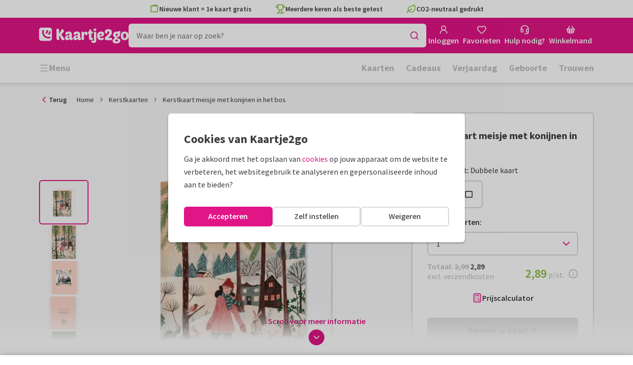

--- FILE ---
content_type: text/html; charset=utf-8
request_url: https://www.kaartje2go.be/kerstkaarten/kaart/kerstkaart-meisje-met-konijnen-in-het-bos
body_size: 49905
content:
<!DOCTYPE html>
        <html lang="nl">
            <head>
                <script async src="https://cdn.debugbear.com/HE9NRXgiV9ou.js"></script>
                <base data-rh="true" href="https://www.kaartje2go.be"/>
                <title data-rh="true">Kerstkaart meisje met konijnen in het bos | Kaartje2go</title>
                <meta data-rh="true" name="description" content="Hand geschilderde kerstkaart van een meisje met konijnen in het winters bos. | Maak deze kaart bij Kaartje2go"/><meta data-rh="true" property="og:type" content="website"/><meta data-rh="true" property="og:title" content="Kerstkaart meisje met konijnen in het bos | Kaartje2go"/><meta data-rh="true" property="og:description" content="Hand geschilderde kerstkaart van een meisje met konijnen in het winters bos. | Maak deze kaart bij Kaartje2go"/><meta data-rh="true" property="og:image" content="https://www.kaartje2go.be/kerstkaarten/kerstkaart-meisje-met-konijnen-in-het-bos/img/kerstkaart-meisje-met-konijnen-in-het-bos.jpg"/><meta data-rh="true" property="og:url" content="https://www.kaartje2go.be/kerstkaarten/kaart/kerstkaart-meisje-met-konijnen-in-het-bos"/> <link data-rh="true" rel="canonical" href="https://www.kaartje2go.be/kerstkaarten/kaart/kerstkaart-meisje-met-konijnen-in-het-bos"/><link data-rh="true" rel="alternate" href="https://www.kaartje2go.nl/kerstkaarten/kaart/kerstkaart-meisje-met-konijnen-in-het-bos" hreflang="nl-NL"/><link data-rh="true" rel="alternate" href="https://www.kaartje2go.be/kerstkaarten/kaart/kerstkaart-meisje-met-konijnen-in-het-bos" hreflang="nl-BE"/> <script data-rh="true" type="application/ld+json">{"@context":"https://schema.org","@graph":[{"@type":"ImageObject","@id":"https://www.kaartje2go.be/#logo","inLanguage":"nl-BE","url":"https://assets.kaartje2go.nl/assets/images/logo.3f8d35c14fa6b857.png","contentUrl":"https://assets.kaartje2go.nl/assets/images/logo.3f8d35c14fa6b857.png","caption":"Kaartje2go"},{"@type":"AggregateRating","@id":"https://www.kaartje2go.be/#rating","ratingValue":9.2,"bestRating":10,"worstRating":1,"ratingCount":25682},{"@type":"BreadcrumbList","@id":"https://www.kaartje2go.be/kerstkaarten/kaart/kerstkaart-meisje-met-konijnen-in-het-bos#breadcrumb","itemListElement":[{"@type":"ListItem","position":1,"name":"Home","item":"https://www.kaartje2go.be/"},{"@type":"ListItem","position":2,"name":"Kerstkaarten","item":"https://www.kaartje2go.be/kerstkaarten"},{"@type":"ListItem","position":3,"name":"Kerstkaart meisje met konijnen in het bos","item":"https://www.kaartje2go.be/kerstkaarten/kaart/kerstkaart-meisje-met-konijnen-in-het-bos"}]},{"@type":"WebSite","@id":"https://www.kaartje2go.be/#website","name":"Kaartje2go","url":"https://www.kaartje2go.be","inLanguage":"nl-BE","publisher":{"@id":"https://www.kaartje2go.be/#organization"}},{"@type":"WebPage","@id":"https://www.kaartje2go.be/kerstkaarten/kaart/kerstkaart-meisje-met-konijnen-in-het-bos#webpage","name":"Kerstkaart meisje met konijnen in het bos | Kaartje2go","description":"Hand geschilderde kerstkaart van een meisje met konijnen in het winters bos. | Maak deze kaart bij Kaartje2go","url":"https://www.kaartje2go.be/kerstkaarten/kaart/kerstkaart-meisje-met-konijnen-in-het-bos","inLanguage":"nl-BE","isPartOf":{"@id":"https://www.kaartje2go.be/#website"},"breadcrumb":{"@id":"https://www.kaartje2go.be/kerstkaarten/kaart/kerstkaart-meisje-met-konijnen-in-het-bos#breadcrumb"}},{"@type":"Product","sku":"229655","name":"Kerstkaart meisje met konijnen in het bos","brand":"Kaartje2go","image":"https://www.kaartje2go.be/kerstkaarten/kerstkaart-meisje-met-konijnen-in-het-bos/img/kerstkaart-meisje-met-konijnen-in-het-bos.jpg","description":"Hand geschilderde kerstkaart van een meisje met konijnen in het winters bos.","aggregateRating":{"@id":"https://www.kaartje2go.be/#rating"},"offers":[{"@type":"Offer","availability":"https://schema.org/InStock","url":"https://www.kaartje2go.be/kerstkaarten/kaart/kerstkaart-meisje-met-konijnen-in-het-bos","itemCondition":"https://schema.org/NewCondition","priceCurrency":"EUR","price":"2.89","seller":{"@id":"https://www.kaartje2go.be/#organization"}},{"@type":"Offer","availability":"https://schema.org/InStock","url":"https://www.kaartje2go.be/kerstkaarten/kaart/kerstkaart-meisje-met-konijnen-in-het-bos/proefdruk","itemCondition":"https://schema.org/NewCondition","priceCurrency":"EUR","price":"0.49","seller":{"@id":"https://www.kaartje2go.be/#organization"}}]}]}</script>
                <meta charset="utf-8" />
                <meta name="viewport" content="width=device-width, initial-scale=1" />
                <meta data-rh="true" property="og:site_name" content="Kaartje2go"/><meta data-rh="true" name="mobile-web-app-capable" content="yes"/><meta data-rh="true" name="apple-mobile-web-app-capable" content="yes"/><meta data-rh="true" name="apple-mobile-web-app-title" content="Kaartje2go"/><meta data-rh="true" name="apple-mobile-web-app-status-bar-style" content="default"/><meta data-rh="true" name="msapplication-config" content="none"/><meta data-rh="true" name="msapplication-TileImage" content="https://assets.kaartje2go.nl/assets/images/icon-1024x1024.7cda44238136e558.png"/><meta data-rh="true" name="msapplication-TileColor" content="#ffffff"/><meta data-rh="true" name="p:domain_verify" content="4282d70894a327650819efc4cd5e3c4a"/><meta data-rh="true" property="fb:app_id" content="114992018564096"/>
                <link data-rh="true" rel="dns-prefetch" href="https://www.googletagmanager.com"/><link data-rh="true" rel="dns-prefetch" href="https://beacon-v2.helpscout.net"/><link data-rh="true" rel="preconnect" href="https://images.kaartje2go.nl"/><link data-rh="true" rel="preconnect" href="https://assets.kaartje2go.nl"/><link data-rh="true" rel="preload" href="https://assets.kaartje2go.nl/assets/fonts/400normal.cb131ab457e77b95.woff2" as="font" type="font/woff2" crossOrigin="anonymous"/><link data-rh="true" rel="preload" href="https://assets.kaartje2go.nl/assets/fonts/600normal.b01aa9151bd4e3f7.woff2" as="font" type="font/woff2" crossOrigin="anonymous"/><link data-rh="true" rel="preload" href="https://assets.kaartje2go.nl/assets/fonts/700normal.eac8c7579c12aa54.woff2" as="font" type="font/woff2" crossOrigin="anonymous"/><link data-rh="true" href="https://assets.kaartje2go.nl/assets/images/favicon.e79a25a8cb5f0a9e.png" type="image/png" rel="icon"/><link data-rh="true" rel="apple-touch-startup-image" href="https://assets.kaartje2go.nl/assets/images/launch-640x1136.f4c6a6ca833bdccd.png" media="(device-width: 320px) and (device-height: 568px) and (-webkit-device-pixel-ratio: 2) and (orientation: portrait)"/><link data-rh="true" rel="apple-touch-startup-image" href="https://assets.kaartje2go.nl/assets/images/launch-750x1294.29b873cfe7af9068.png" media="(device-width: 375px) and (device-height: 667px) and (-webkit-device-pixel-ratio: 2) and (orientation: portrait)"/><link data-rh="true" rel="apple-touch-startup-image" href="https://assets.kaartje2go.nl/assets/images/launch-1242x2148.1574f8a4b7f0767a.png" media="(device-width: 414px) and (device-height: 736px) and (-webkit-device-pixel-ratio: 3) and (orientation: portrait)"/><link data-rh="true" rel="apple-touch-startup-image" href="https://assets.kaartje2go.nl/assets/images/launch-1125x2436.1779d95dd3c68948.png" media="(device-width: 375px) and (device-height: 812px) and (-webkit-device-pixel-ratio: 3) and (orientation: portrait)"/><link data-rh="true" rel="apple-touch-startup-image" href="https://assets.kaartje2go.nl/assets/images/launch-1536x2048.7be19af095e7bf82.png" media="(min-device-width: 768px) and (max-device-width: 1024px) and (-webkit-min-device-pixel-ratio: 2) and (orientation: portrait)"/><link data-rh="true" rel="apple-touch-startup-image" href="https://assets.kaartje2go.nl/assets/images/launch-1668x2224.6211686eee6a1a00.png" media="(min-device-width: 834px) and (max-device-width: 834px) and (-webkit-min-device-pixel-ratio: 2) and (orientation: portrait)"/><link data-rh="true" rel="apple-touch-startup-image" href="https://assets.kaartje2go.nl/assets/images/launch-2048x2732.fdf26865590055ab.png" media="(min-device-width: 1024px) and (max-device-width: 1024px) and (-webkit-min-device-pixel-ratio: 2) and (orientation: portrait)"/><link data-rh="true" rel="apple-touch-icon" href="https://assets.kaartje2go.nl/assets/images/icon-72x72.256348641cea00a7.png" sizes="72x72"/><link data-rh="true" rel="apple-touch-icon" href="https://assets.kaartje2go.nl/assets/images/icon-96x96.d8fff6b99eefe3eb.png" sizes="96x96"/><link data-rh="true" rel="apple-touch-icon" href="https://assets.kaartje2go.nl/assets/images/icon-128x128.9f04822bd0dcc4d8.png" sizes="128x128"/><link data-rh="true" rel="apple-touch-icon" href="https://assets.kaartje2go.nl/assets/images/icon-144x144.00d51e09b9ba7461.png" sizes="144x144"/><link data-rh="true" rel="apple-touch-icon" href="https://assets.kaartje2go.nl/assets/images/icon-152x152.d111ad5a8a7e9720.png" sizes="152x152"/><link data-rh="true" rel="apple-touch-icon" href="https://assets.kaartje2go.nl/assets/images/icon-192x192.1cfc33330de79be8.png" sizes="192x192"/><link data-rh="true" rel="apple-touch-icon" href="https://assets.kaartje2go.nl/assets/images/icon-384x384.44935a2bb15d25fa.png" sizes="384x384"/><link data-rh="true" rel="apple-touch-icon" href="https://assets.kaartje2go.nl/assets/images/icon-512x512.d102067e6b0658f2.png" sizes="512x512"/><link data-rh="true" rel="prefetch" href="https://assets.kaartje2go.nl/assets/images/card-rectp-normal.35e6656788d82508.webp"/><link data-rh="true" rel="prefetch" href="https://assets.kaartje2go.nl/assets/images/card-rectp-large.4642d27255055e05.webp"/><link data-rh="true" rel="prefetch" href="https://assets.kaartje2go.nl/assets/images/card-rectp-super.51b33b64fa31f01a.webp"/>
                <link rel="manifest" href="/manifest.webmanifest?v=1606476057" />
                
                <meta name="emotion-insertion-point">
                <style data-emotion="e-css cdgroq 1g458ml 1c9q654 1tdft9p 1h5enyh tf1ypf 12fkfbc l78iy1 4s8oy6 poawie 8os17f 1f7hol0 is8lfo 7up8sm gbj8l3 qqaak2 k8s9ck 1ulvh9n ull35a d960oo 14kkwbq c7y57v 1wwxn2w 1oj73zy-tabs 1lj6j6o-tab-list zjik7 9uao82-tab 963zv5-tab-panel 1db2ot4 un784e 46m5iw 1b7ygse">.e-css-cdgroq{-webkit-appearance:none;-moz-appearance:none;-ms-appearance:none;appearance:none;height:3rem;font-size:1rem;line-height:1;position:relative;display:-webkit-inline-box;display:-webkit-inline-flex;display:-ms-inline-flexbox;display:inline-flex;gap:0.5rem;background-color:#ffffff;border:none;color:#403c3e;font-weight:600;-webkit-box-pack:center;-ms-flex-pack:center;-webkit-justify-content:center;justify-content:center;-webkit-align-items:center;-webkit-box-align:center;-ms-flex-align:center;align-items:center;text-align:center;-webkit-text-decoration:none;text-decoration:none;cursor:not-allowed;box-sizing:border-box;border-radius:0;-webkit-transition:background-color 100ms linear;transition:background-color 100ms linear;padding:0 24px;}.e-css-cdgroq svg{-webkit-flex-shrink:0;-ms-flex-negative:0;flex-shrink:0;}.e-css-cdgroq svg:not([class*="size-"])]{height:1.25rem;width:1.25rem;}.e-css-cdgroq.button--icon-only{padding:0;width:3rem;-webkit-box-pack:center;-ms-flex-pack:center;-webkit-justify-content:center;justify-content:center;}.e-css-cdgroq.button--icon-only svg{position:initial;margin:0;}.e-css-cdgroq.button--icon-only.button--round{border-radius:50%;}.e-css-1g458ml{list-style-position:inside;text-align:left;list-style-type:none;margin:0;padding:0;margin:0;display:-webkit-box;display:-webkit-flex;display:-ms-flexbox;display:flex;-webkit-flex-direction:column;-ms-flex-direction:column;flex-direction:column;list-style:none;}.e-css-1g458ml svg{-webkit-flex-shrink:0;-ms-flex-negative:0;flex-shrink:0;}.e-css-1g458ml.list--centered{-webkit-box-pack:space-around;-ms-flex-pack:space-around;-webkit-justify-content:space-around;justify-content:space-around;}.e-css-1g458ml.list--inline{-webkit-flex-direction:row;-ms-flex-direction:row;flex-direction:row;-webkit-align-items:center;-webkit-box-align:center;-ms-flex-align:center;align-items:center;}.e-css-1g458ml.list--usp svg{color:#87be3c;}.e-css-1g458ml.list--usp a{color:#403c3e;}.e-css-1g458ml.list--icon{text-align:left;width:100%;}.e-css-1g458ml.list--disk{list-style:disc inside;}.e-css-1g458ml.list--no-marker{text-indent:0;padding:0;}.e-css-1g458ml.list--usp-animate-all{position:relative;padding:0;width:100%;height:40px;overflow:hidden;}.e-css-1g458ml.list--usp-animate-all .list__item{position:absolute;-webkit-box-pack:center;-ms-flex-pack:center;-webkit-justify-content:center;justify-content:center;width:100%;height:40px;text-align:center;-webkit-align-items:center;-webkit-box-align:center;-ms-flex-align:center;align-items:center;margin:0;}.e-css-1g458ml.list--usp-animate-all.list--of-two li:nth-of-type(1){-webkit-animation:cycleOneHalf 8s linear infinite;animation:cycleOneHalf 8s linear infinite;}.e-css-1g458ml.list--usp-animate-all.list--of-two li:nth-of-type(2){-webkit-animation:cycleTwoHalf 8s linear infinite;animation:cycleTwoHalf 8s linear infinite;}.e-css-1g458ml.list--usp-animate-all.list--of-three li:nth-of-type(1){-webkit-animation:cycleOneThird 12s linear infinite;animation:cycleOneThird 12s linear infinite;}.e-css-1g458ml.list--usp-animate-all.list--of-three li:nth-of-type(2){-webkit-animation:cycleTwoThird 12s linear infinite;animation:cycleTwoThird 12s linear infinite;}.e-css-1g458ml.list--usp-animate-all.list--of-three li:nth-of-type(3){-webkit-animation:cycleThreeThird 12s linear infinite;animation:cycleThreeThird 12s linear infinite;}.e-css-1g458ml.list--usp-animate-all.list--of-three li:nth-of-type(n+4){display:none;}.e-css-1g458ml.list--usp-animate-all.list--of-two:hover .list--of-two li,.e-css-1g458ml.list--usp-animate-all.list--of-three:hover li{-webkit-animation-play-state:paused;animation-play-state:paused;}@media screen and (max-width: 991px){.e-css-1g458ml.list--usp-animated{position:relative;padding:0;width:100%;height:40px;overflow:hidden;}.e-css-1g458ml.list--usp-animated .list__item{position:absolute;-webkit-box-pack:center;-ms-flex-pack:center;-webkit-justify-content:center;justify-content:center;width:100%;height:40px;text-align:center;-webkit-align-items:center;-webkit-box-align:center;-ms-flex-align:center;align-items:center;margin:0;}.e-css-1g458ml.list--usp-animated.list--of-two li:nth-of-type(1){-webkit-animation:cycleOneHalf 8s linear infinite;animation:cycleOneHalf 8s linear infinite;}.e-css-1g458ml.list--usp-animated.list--of-two li:nth-of-type(2){-webkit-animation:cycleTwoHalf 8s linear infinite;animation:cycleTwoHalf 8s linear infinite;}.e-css-1g458ml.list--usp-animated.list--of-three li:nth-of-type(1){-webkit-animation:cycleOneThird 12s linear infinite;animation:cycleOneThird 12s linear infinite;}.e-css-1g458ml.list--usp-animated.list--of-three li:nth-of-type(2){-webkit-animation:cycleTwoThird 12s linear infinite;animation:cycleTwoThird 12s linear infinite;}.e-css-1g458ml.list--usp-animated.list--of-three li:nth-of-type(3){-webkit-animation:cycleThreeThird 12s linear infinite;animation:cycleThreeThird 12s linear infinite;}.e-css-1g458ml.list--usp-animated.list--of-three li:nth-of-type(n+4){display:none;}.e-css-1g458ml.list--usp-animated.list--of-two:hover .list--of-two li,.e-css-1g458ml.list--usp-animated.list--of-three:hover li{-webkit-animation-play-state:paused;animation-play-state:paused;}}@-webkit-keyframes cycleOneHalf{95%{-webkit-transform:translateY(40px);-moz-transform:translateY(40px);-ms-transform:translateY(40px);transform:translateY(40px);opacity:0;}0%,40%,100%{-webkit-transform:translateY(0);-moz-transform:translateY(0);-ms-transform:translateY(0);transform:translateY(0);opacity:1;}45%{-webkit-transform:translateY(-40px);-moz-transform:translateY(-40px);-ms-transform:translateY(-40px);transform:translateY(-40px);opacity:0;}}@keyframes cycleOneHalf{95%{-webkit-transform:translateY(40px);-moz-transform:translateY(40px);-ms-transform:translateY(40px);transform:translateY(40px);opacity:0;}0%,40%,100%{-webkit-transform:translateY(0);-moz-transform:translateY(0);-ms-transform:translateY(0);transform:translateY(0);opacity:1;}45%{-webkit-transform:translateY(-40px);-moz-transform:translateY(-40px);-ms-transform:translateY(-40px);transform:translateY(-40px);opacity:0;}}@-webkit-keyframes cycleTwoHalf{0%,45%{-webkit-transform:translateY(40px);-moz-transform:translateY(40px);-ms-transform:translateY(40px);transform:translateY(40px);opacity:0;}50%,90%{-webkit-transform:translateY(0);-moz-transform:translateY(0);-ms-transform:translateY(0);transform:translateY(0);opacity:1;}95%,100%{-webkit-transform:translateY(-40px);-moz-transform:translateY(-40px);-ms-transform:translateY(-40px);transform:translateY(-40px);opacity:0;}}@keyframes cycleTwoHalf{0%,45%{-webkit-transform:translateY(40px);-moz-transform:translateY(40px);-ms-transform:translateY(40px);transform:translateY(40px);opacity:0;}50%,90%{-webkit-transform:translateY(0);-moz-transform:translateY(0);-ms-transform:translateY(0);transform:translateY(0);opacity:1;}95%,100%{-webkit-transform:translateY(-40px);-moz-transform:translateY(-40px);-ms-transform:translateY(-40px);transform:translateY(-40px);opacity:0;}}@-webkit-keyframes cycleOneThird{97%{-webkit-transform:translateY(40px);-moz-transform:translateY(40px);-ms-transform:translateY(40px);transform:translateY(40px);opacity:0;}0%,27%,100%{-webkit-transform:translateY(0);-moz-transform:translateY(0);-ms-transform:translateY(0);transform:translateY(0);opacity:1;}30%{-webkit-transform:translateY(-40px);-moz-transform:translateY(-40px);-ms-transform:translateY(-40px);transform:translateY(-40px);opacity:0;}}@keyframes cycleOneThird{97%{-webkit-transform:translateY(40px);-moz-transform:translateY(40px);-ms-transform:translateY(40px);transform:translateY(40px);opacity:0;}0%,27%,100%{-webkit-transform:translateY(0);-moz-transform:translateY(0);-ms-transform:translateY(0);transform:translateY(0);opacity:1;}30%{-webkit-transform:translateY(-40px);-moz-transform:translateY(-40px);-ms-transform:translateY(-40px);transform:translateY(-40px);opacity:0;}}@-webkit-keyframes cycleTwoThird{0%,30%{-webkit-transform:translateY(40px);-moz-transform:translateY(40px);-ms-transform:translateY(40px);transform:translateY(40px);opacity:0;}33%,60%{-webkit-transform:translateY(0);-moz-transform:translateY(0);-ms-transform:translateY(0);transform:translateY(0);opacity:1;}63%,100%{-webkit-transform:translateY(-40px);-moz-transform:translateY(-40px);-ms-transform:translateY(-40px);transform:translateY(-40px);opacity:0;}}@keyframes cycleTwoThird{0%,30%{-webkit-transform:translateY(40px);-moz-transform:translateY(40px);-ms-transform:translateY(40px);transform:translateY(40px);opacity:0;}33%,60%{-webkit-transform:translateY(0);-moz-transform:translateY(0);-ms-transform:translateY(0);transform:translateY(0);opacity:1;}63%,100%{-webkit-transform:translateY(-40px);-moz-transform:translateY(-40px);-ms-transform:translateY(-40px);transform:translateY(-40px);opacity:0;}}@-webkit-keyframes cycleThreeThird{0%,63%{-webkit-transform:translateY(40px);-moz-transform:translateY(40px);-ms-transform:translateY(40px);transform:translateY(40px);opacity:0;}66%,94%{-webkit-transform:translateY(0);-moz-transform:translateY(0);-ms-transform:translateY(0);transform:translateY(0);opacity:1;}97%,100%{-webkit-transform:translateY(-40px);-moz-transform:translateY(-40px);-ms-transform:translateY(-40px);transform:translateY(-40px);opacity:0;}}@keyframes cycleThreeThird{0%,63%{-webkit-transform:translateY(40px);-moz-transform:translateY(40px);-ms-transform:translateY(40px);transform:translateY(40px);opacity:0;}66%,94%{-webkit-transform:translateY(0);-moz-transform:translateY(0);-ms-transform:translateY(0);transform:translateY(0);opacity:1;}97%,100%{-webkit-transform:translateY(-40px);-moz-transform:translateY(-40px);-ms-transform:translateY(-40px);transform:translateY(-40px);opacity:0;}}.e-css-1c9q654{position:relative;margin:.25rem 0 1rem;line-height:1.25;display:-webkit-box;display:-webkit-flex;display:-ms-flexbox;display:flex;gap:.5rem;}.e-css-1c9q654>a{color:#403c3e;}.e-css-1c9q654>a:hover,.e-css-1c9q654>a:focus{color:#e11586;}.e-css-1c9q654.list__item--links>a{color:#00b8ff;font-weight:600;}.e-css-1c9q654.list__item--tight{margin-bottom:0;}.e-css-1c9q654.list__item--disk{display:-webkit-box;display:-webkit-list-item;display:-ms-list-itembox;display:list-item;}.e-css-1c9q654.list__item--centered{-webkit-box-pack:center;-ms-flex-pack:center;-webkit-justify-content:center;justify-content:center;}.e-css-1c9q654.list__item--inline{text-align:left;margin:.25rem .625rem;}.e-css-1c9q654:not(.list__item--inline):last-child{margin-bottom:0;}.e-css-1tdft9p{position:relative;width:100%;height:48px;isolation:isolate;}.e-css-1tdft9p.is--opened{z-index:99;}.e-css-1h5enyh{box-sizing:border-box;width:100%;height:48px;padding-left:16px;background:#ffffff;border:none;font-size:1rem;color:#403c3e;position:relative;z-index:1;border-radius:6px;outline:none;}.e-css-tf1ypf{display:-webkit-box;display:-webkit-flex;display:-ms-flexbox;display:flex;-webkit-box-pack:center;-ms-flex-pack:center;-webkit-justify-content:center;justify-content:center;-webkit-align-items:center;-webkit-box-align:center;-ms-flex-align:center;align-items:center;position:absolute;cursor:pointer;top:2px;right:2px;padding:0;color:#e11586;height:44px;width:44px;background:transparent;border:none;z-index:1;border-radius:4px;}.e-css-tf1ypf:hover,.e-css-tf1ypf:focus{background:#f3f3f3;}.e-css-12fkfbc{box-sizing:border-box;width:100%;height:48px;padding-left:16px;background:#ffffff;border:2px solid #d8d8d8;font-size:1rem;color:#403c3e;position:relative;z-index:1;border-radius:6px;outline:none;}.e-css-l78iy1{position:relative;display:-webkit-inline-box;display:-webkit-inline-flex;display:-ms-inline-flexbox;display:inline-flex;gap:0.5rem;-webkit-align-items:center;-webkit-box-align:center;-ms-flex-align:center;align-items:center;color:#bfbfbf;font-weight:600;background-color:transparent;-webkit-text-decoration:none;text-decoration:none;cursor:not-allowed;box-sizing:border-box;border:none;padding:0;}.e-css-l78iy1 svg{color:#bfbfbf;}.e-css-l78iy1 svg:not([class*="size-"])]{height:1rem;width:1rem;}.e-css-l78iy1 svg:not([class*="size-"])].icon--small{height:.75rem;width:.75rem;}.e-css-l78iy1 svg:not([class*="size-"])].icon--large{height:1.5rem;width:1.5rem;}.e-css-4s8oy6{position:relative;display:-webkit-inline-box;display:-webkit-inline-flex;display:-ms-inline-flexbox;display:inline-flex;gap:0.5rem;-webkit-align-items:center;-webkit-box-align:center;-ms-flex-align:center;align-items:center;color:#403c3e;font-weight:600;background-color:transparent;-webkit-text-decoration:none;text-decoration:none;cursor:pointer;box-sizing:border-box;border:none;padding:0;}.e-css-4s8oy6 svg{color:#403c3e;}.e-css-4s8oy6 svg:not([class*="size-"])]{height:1rem;width:1rem;}.e-css-4s8oy6 svg:not([class*="size-"])].icon--small{height:.75rem;width:.75rem;}.e-css-4s8oy6 svg:not([class*="size-"])].icon--large{height:1.5rem;width:1.5rem;}.e-css-4s8oy6:hover,.e-css-4s8oy6:focus{-webkit-text-decoration:underline;text-decoration:underline;-webkit-backface-visibility:hidden;backface-visibility:hidden;}.e-css-4s8oy6:active{-webkit-transform:none;-moz-transform:none;-ms-transform:none;transform:none;-webkit-text-decoration:underline;text-decoration:underline;-webkit-backface-visibility:hidden;backface-visibility:hidden;}.e-css-poawie{display:block;}.e-css-poawie img{border:0;display:block;}.e-css-8os17f{-webkit-appearance:none;-moz-appearance:none;-ms-appearance:none;appearance:none;height:2rem;font-size:.875rem;line-height:1;position:relative;display:-webkit-inline-box;display:-webkit-inline-flex;display:-ms-inline-flexbox;display:inline-flex;gap:0.5rem;background-color:#ffffff;border:none;color:#403c3e;font-weight:600;-webkit-box-pack:center;-ms-flex-pack:center;-webkit-justify-content:center;justify-content:center;-webkit-align-items:center;-webkit-box-align:center;-ms-flex-align:center;align-items:center;text-align:center;-webkit-text-decoration:none;text-decoration:none;cursor:not-allowed;box-sizing:border-box;border-radius:0;-webkit-transition:background-color 100ms linear;transition:background-color 100ms linear;padding:0 12px;color:#aaaaaa;background-color:#d8d8d8;border:2px solid transparent;border-radius:6px;font-weight:600;}.e-css-8os17f svg{-webkit-flex-shrink:0;-ms-flex-negative:0;flex-shrink:0;}.e-css-8os17f svg:not([class*="size-"])]{height:1.25rem;width:1.25rem;}.e-css-8os17f.button--icon-only{padding:0;width:2rem;-webkit-box-pack:center;-ms-flex-pack:center;-webkit-justify-content:center;justify-content:center;}.e-css-8os17f.button--icon-only svg{position:initial;margin:0;}.e-css-8os17f.button--icon-only.button--round{border-radius:50%;}.e-css-8os17f svg{color:#aaaaaa;}.e-css-1f7hol0{display:none;white-space:nowrap;overflow:hidden;font-size:.875rem;color:#737373;line-height:normal;}.e-css-1f7hol0 svg{display:block;width:1em;height:1em;}.e-css-1f7hol0 .breadcrumbs__item{-webkit-align-items:center;-webkit-box-align:center;-ms-flex-align:center;align-items:center;display:-webkit-inline-box;display:-webkit-inline-flex;display:-ms-inline-flexbox;display:inline-flex;-webkit-flex-direction:row;-ms-flex-direction:row;flex-direction:row;-webkit-box-flex-wrap:nowrap;-webkit-flex-wrap:nowrap;-ms-flex-wrap:nowrap;flex-wrap:nowrap;}.e-css-1f7hol0 .breadcrumbs__separator{display:inline-block;margin-left:.5rem;margin-right:.5rem;min-width:8px;}.e-css-1f7hol0 .breadcrumbs__separator svg{color:#737373;}.e-css-1f7hol0 .breadcrumbs__link{color:#737373;-webkit-text-decoration:none;text-decoration:none;background-color:initial;white-space:nowrap;}.e-css-1f7hol0 .breadcrumbs__link:hover,.e-css-1f7hol0 .breadcrumbs__link:focus{-webkit-text-decoration:underline;text-decoration:underline;}.e-css-1f7hol0 .breadcrumbs__text{display:inline-block;white-space:nowrap;}@media screen and (min-width: 768px){.e-css-1f7hol0{display:-webkit-box;display:-webkit-flex;display:-ms-flexbox;display:flex;}}.e-css-is8lfo{-webkit-align-items:center;-webkit-box-align:center;-ms-flex-align:center;align-items:center;color:#737373;-webkit-box-pack:start;-ms-flex-pack:start;-webkit-justify-content:flex-start;justify-content:flex-start;font-size:.875rem;-webkit-text-decoration:none;text-decoration:none;display:-webkit-box;display:-webkit-flex;display:-ms-flexbox;display:flex;}.e-css-is8lfo>span{white-space:nowrap;overflow:hidden;text-overflow:ellipsis;}.e-css-is8lfo svg{display:block;width:1em;height:1em;}.e-css-is8lfo .breadcrumb-mobile__icon{display:-webkit-inline-box;display:-webkit-inline-flex;display:-ms-inline-flexbox;display:inline-flex;margin-right:5px;}.e-css-is8lfo .breadcrumb-mobile__icon svg{color:#e11586;}.e-css-is8lfo:focus{-webkit-text-decoration:underline;text-decoration:underline;}@media screen and (min-width: 768px){.e-css-is8lfo{display:none;}}.e-css-7up8sm{position:relative;display:-webkit-box;display:-webkit-flex;display:-ms-flexbox;display:flex;-webkit-flex-direction:column;-ms-flex-direction:column;flex-direction:column;width:100%;overflow:hidden;background-color:#ffffff;-webkit-text-decoration:none;text-decoration:none;}.e-css-7up8sm.has--border{border:2px solid #d8d8d8;}.e-css-7up8sm.is--rounded{border-radius:6px;}.e-css-7up8sm.is--rounded-small{border-radius:4px;}.e-css-7up8sm.is--rounded-large{border-radius:8px;}.e-css-7up8sm.box--orange.has--border{border-color:#ff9b00;}.e-css-7up8sm.box--orange.is--colored{background-color:#fff4e4;}.e-css-7up8sm.box--blue.has--border{border-color:#00b8ff;}.e-css-7up8sm.box--blue.is--colored{background-color:#e6f8fd;}.e-css-7up8sm.box--green.has--border{border-color:#87be3c;}.e-css-7up8sm.box--green.is--colored{background-color:#f6faf0;}.e-css-7up8sm.box--magenta.has--border{border-color:#e11586;}.e-css-7up8sm.box--magenta.is--colored{background-color:#fdeff8;}.e-css-7up8sm.box--grey.has--border{border-color:#f3f3f3;}.e-css-7up8sm.box--grey.is--colored{background-color:#f3f3f3;}.e-css-7up8sm.is--horizontal{-webkit-flex-direction:row;-ms-flex-direction:row;flex-direction:row;}.e-css-7up8sm.is--overflow-visible{overflow:visible;}.e-css-gbj8l3{width:100%;padding:20px;}.e-css-gbj8l3.box__content--stretch{-webkit-flex:2;-ms-flex:2;flex:2;}@media screen and (min-width: 768px){.e-css-gbj8l3{padding:30px;}}@media screen and (min-width: 992px){.e-css-gbj8l3{padding:20px;}}@media screen and (min-width: 1200px){.e-css-gbj8l3{padding:30px;}}.e-css-qqaak2{display:-webkit-box;display:-webkit-flex;display:-ms-flexbox;display:flex;width:100%;-webkit-box-flex-flow:column nowrap;-webkit-flex-flow:column nowrap;-ms-flex-flow:column nowrap;flex-flow:column nowrap;-webkit-align-items:flex-start;-webkit-box-align:flex-start;-ms-flex-align:flex-start;align-items:flex-start;margin-bottom:1.25rem;}.e-css-qqaak2.no--margin{margin-bottom:0;}.e-css-qqaak2 .form-field__error{display:none;}.e-css-qqaak2 .form-field__below{display:block;}.e-css-qqaak2 .form-field__inner{position:relative;display:-webkit-box;display:-webkit-flex;display:-ms-flexbox;display:flex;-webkit-box-flex-flow:row nowrap;-webkit-flex-flow:row nowrap;-ms-flex-flow:row nowrap;flex-flow:row nowrap;-webkit-align-items:center;-webkit-box-align:center;-ms-flex-align:center;align-items:center;}.e-css-qqaak2 .form-field__datalist{border:2px solid #d8d8d8;background:#ffffff;overflow-y:auto;overscroll-behavior:none;position:absolute;z-index:4;}.form-field__inner:focus-within+.e-css-qqaak2 .form-field__datalist{border-color:#aaaaaa;}.e-css-qqaak2.is--default .form-field__datalist{border-bottom-left-radius:6px;border-bottom-right-radius:6px;border-top:0;top:calc(100% - 2px);max-height:calc(2.1em * 6.85);min-height:9rem;width:100%;}.e-css-qqaak2.is--floating .form-field__datalist{border-width:1.5px;border-radius:6px;overflow-y:auto;overscroll-behavior:none;position:absolute;top:calc(100% + .75rem);display:-webkit-box;display:-webkit-flex;display:-ms-flexbox;display:flex;-webkit-flex-direction:column;-ms-flex-direction:column;flex-direction:column;box-shadow:0px 0px 10px 0px rgba(0, 0, 0, 0.05);}.e-css-qqaak2 .form-field__datalist.datalist-flex{display:-webkit-box;display:-webkit-flex;display:-ms-flexbox;display:flex;-webkit-flex-direction:column;-ms-flex-direction:column;flex-direction:column;-webkit-box-pack:center;-ms-flex-pack:center;-webkit-justify-content:center;justify-content:center;}.e-css-qqaak2 .form-field__wrapper{display:-webkit-box;display:-webkit-flex;display:-ms-flexbox;display:flex;border:2px solid #d8d8d8;border-radius:6px;-webkit-align-items:stretch;-webkit-box-align:stretch;-ms-flex-align:stretch;align-items:stretch;-webkit-flex:2 1 auto;-ms-flex:2 1 auto;flex:2 1 auto;position:relative;width:100%;}.e-css-qqaak2 .form-field__wrapper:focus-within{border-color:#aaaaaa;}.e-css-qqaak2 .form-field__wrapper .form-field__input-wrapper{position:relative;-webkit-flex:1;-ms-flex:1;flex:1;display:-webkit-box;display:-webkit-flex;display:-ms-flexbox;display:flex;-webkit-align-items:stretch;-webkit-box-align:stretch;-ms-flex-align:stretch;align-items:stretch;overflow:hidden;}.e-css-qqaak2 .form-field__wrapper input,.e-css-qqaak2 .form-field__wrapper textarea,.e-css-qqaak2 .form-field__wrapper select,.e-css-qqaak2 .form-field__wrapper button{-webkit-appearance:none;-moz-appearance:none;-ms-appearance:none;appearance:none;min-height:calc(3rem - 4px);padding:.5rem 1rem;border:none;border-radius:calc(6px / 2);font-size:1rem;line-height:1.25;color:#403c3e;width:100%;}.e-css-qqaak2 .form-field__wrapper input:-webkit-autofill,.e-css-qqaak2 .form-field__wrapper textarea:-webkit-autofill,.e-css-qqaak2 .form-field__wrapper select:-webkit-autofill,.e-css-qqaak2 .form-field__wrapper button:-webkit-autofill,.e-css-qqaak2 .form-field__wrapper input:-webkit-autofill:hover,.e-css-qqaak2 .form-field__wrapper textarea:-webkit-autofill:hover,.e-css-qqaak2 .form-field__wrapper select:-webkit-autofill:hover,.e-css-qqaak2 .form-field__wrapper button:-webkit-autofill:hover,.e-css-qqaak2 .form-field__wrapper input:-webkit-autofill:focus,.e-css-qqaak2 .form-field__wrapper textarea:-webkit-autofill:focus,.e-css-qqaak2 .form-field__wrapper select:-webkit-autofill:focus,.e-css-qqaak2 .form-field__wrapper button:-webkit-autofill:focus,.e-css-qqaak2 .form-field__wrapper input:-webkit-autofill:active,.e-css-qqaak2 .form-field__wrapper textarea:-webkit-autofill:active,.e-css-qqaak2 .form-field__wrapper select:-webkit-autofill:active,.e-css-qqaak2 .form-field__wrapper button:-webkit-autofill:active{-webkit-text-fill-color:#403c3e;box-shadow:0 0 0 1000px white inset;}.e-css-qqaak2 .form-field__wrapper input::-webkit-input-placeholder{color:#979797;}.e-css-qqaak2 .form-field__wrapper input::-moz-placeholder{color:#979797;}.e-css-qqaak2 .form-field__wrapper input:-ms-input-placeholder{color:#979797;}.e-css-qqaak2 .form-field__wrapper textarea::-webkit-input-placeholder{color:#979797;}.e-css-qqaak2 .form-field__wrapper textarea::-moz-placeholder{color:#979797;}.e-css-qqaak2 .form-field__wrapper textarea:-ms-input-placeholder{color:#979797;}.e-css-qqaak2 .form-field__wrapper select::-webkit-input-placeholder{color:#979797;}.e-css-qqaak2 .form-field__wrapper select::-moz-placeholder{color:#979797;}.e-css-qqaak2 .form-field__wrapper select:-ms-input-placeholder{color:#979797;}.e-css-qqaak2 .form-field__wrapper button::-webkit-input-placeholder{color:#979797;}.e-css-qqaak2 .form-field__wrapper button::-moz-placeholder{color:#979797;}.e-css-qqaak2 .form-field__wrapper button:-ms-input-placeholder{color:#979797;}.e-css-qqaak2 .form-field__wrapper input::placeholder,.e-css-qqaak2 .form-field__wrapper textarea::placeholder,.e-css-qqaak2 .form-field__wrapper select::placeholder,.e-css-qqaak2 .form-field__wrapper button::placeholder{color:#979797;}.e-css-qqaak2 .form-field__wrapper input:focus-visible,.e-css-qqaak2 .form-field__wrapper textarea:focus-visible,.e-css-qqaak2 .form-field__wrapper select:focus-visible,.e-css-qqaak2 .form-field__wrapper button:focus-visible{z-index:1;}@media screen and (max-width: 767px){.form-field--small .e-css-qqaak2 .form-field__wrapper input,.form-field--small .e-css-qqaak2 .form-field__wrapper textarea,.form-field--small .e-css-qqaak2 .form-field__wrapper select,.form-field--small .e-css-qqaak2 .form-field__wrapper button{min-height:2rem;}}.e-css-qqaak2 .form-field__wrapper button{background:transparent;text-align:left;cursor:pointer;white-space:nowrap;text-overflow:ellipsis;overflow:hidden;}.e-css-qqaak2 .form-field__wrapper textarea{padding-top:.75em;}.e-css-qqaak2 .form-field__wrapper input[type="date"]{background-color:transparent;}.e-css-qqaak2 .form-field__wrapper input[disabled],.e-css-qqaak2 .form-field__wrapper textarea[disabled]{background-color:#f3f3f3;cursor:not-allowed;}.e-css-qqaak2 .form-field__wrapper .form-field__adornment{display:-webkit-box;display:-webkit-flex;display:-ms-flexbox;display:flex;height:100%;min-height:calc(3rem - 4px);min-width:calc(3rem - 4px);-webkit-box-pack:center;-ms-flex-pack:center;-webkit-justify-content:center;justify-content:center;-webkit-align-items:center;-webkit-box-align:center;-ms-flex-align:center;align-items:center;}.e-css-qqaak2 .form-field__wrapper .form-field__action{display:-webkit-box;display:-webkit-flex;display:-ms-flexbox;display:flex;height:100%;min-height:calc(3rem - 4px);min-width:calc(3rem - 4px);border:0;border-radius:0 6px 6px 0;-webkit-box-pack:center;-ms-flex-pack:center;-webkit-justify-content:center;justify-content:center;-webkit-align-items:center;-webkit-box-align:center;-ms-flex-align:center;align-items:center;width:auto;}.e-css-qqaak2 .form-field__wrapper .form-field__action svg{margin:0;font-size:1.5rem;width:1em;height:1em;}.e-css-qqaak2 .form-field__label{display:-webkit-box;display:-webkit-flex;display:-ms-flexbox;display:flex;margin-bottom:0.25rem;border-radius:6px;white-space:nowrap;-webkit-align-items:center;-webkit-box-align:center;-ms-flex-align:center;align-items:center;font-size:1rem;font-weight:600;}.e-css-qqaak2 .form-field__label__asterisk{margin-left:3px;}.e-css-qqaak2 .form-field__alert{display:-webkit-box;display:-webkit-flex;display:-ms-flexbox;display:flex;margin-top:0.5rem;line-height:1;gap:.5rem;}.e-css-qqaak2 .form-field__alert svg{width:.875rem;height:.875rem;-webkit-flex:0 0 .875rem;-ms-flex:0 0 .875rem;flex:0 0 .875rem;margin-top:2px;}.e-css-qqaak2 .form-field__alert >div{display:block;font-size:.875rem;line-height:1.25;}.e-css-qqaak2 .form-field__alert.is--error{color:#d50000;}.e-css-qqaak2 .form-field__alert.is--warning{color:#f55a00;}.e-css-qqaak2.has--error .form-field__wrapper{border-bottom-color:#d50000;}.e-css-qqaak2.has--error input,.e-css-qqaak2.has--error textarea,.e-css-qqaak2.has--error select{background-color:#ffeeee;}.e-css-qqaak2.has--warning .form-field__wrapper{border-bottom-color:#f55a00;}.e-css-qqaak2.has--warning input,.e-css-qqaak2.has--warning textarea,.e-css-qqaak2.has--warning select{background-color:#fff0d9;}.e-css-qqaak2.has--warning.form-field--zip .suggestion-warning{padding-right:0;}.e-css-qqaak2.is--loading .spinner{padding:0;margin-left:1rem;height:auto;}.e-css-qqaak2.is--loading .spinner svg{margin:0;}.e-css-qqaak2.is--valid:not(.is--disabled) .form-field__wrapper{border-bottom-color:#87be3c;}.e-css-qqaak2.is--valid .icon--valid{position:absolute;right:1em;top:calc((3rem - 4px) / 2);-webkit-transform:translateY(-50%);-moz-transform:translateY(-50%);-ms-transform:translateY(-50%);transform:translateY(-50%);color:#87be3c;font-size:1rem;pointer-events:none;z-index:2;}.e-css-qqaak2.is--valid input,.e-css-qqaak2.is--valid textarea,.e-css-qqaak2.is--valid select{padding-right:2.5em;}.e-css-qqaak2.is--valid.form-field--select .icon--valid{right:2.5em;}.e-css-qqaak2.has--icon-left svg{-webkit-backface-visibility:hidden;backface-visibility:hidden;position:absolute;top:50%;left:.75em;-webkit-transform:translateY(-50%);-moz-transform:translateY(-50%);-ms-transform:translateY(-50%);transform:translateY(-50%);color:#e11586;font-size:1rem;pointer-events:none;z-index:2;}.e-css-qqaak2.has--icon-left input,.e-css-qqaak2.has--icon-left textarea,.e-css-qqaak2.has--icon-left select{padding-left:2.5em;}.e-css-qqaak2.has--icon-left .form-field__label{left:2.5em;}.e-css-qqaak2.has--datalist{position:relative;}.e-css-qqaak2.has--datalist .form-field__action:focus{background:inherit;}.e-css-qqaak2.has--datalist.is--expanded.is--default .form-field__inner::after{background:#bfbfbf;bottom:2px;content:"";height:1px;left:1em;position:absolute;width:calc(100% - (2 * 1em));z-index:4;}.e-css-qqaak2.has--datalist.is--expanded.is--default .form-field__wrapper{border-bottom-color:transparent;border-bottom-left-radius:0;border-bottom-right-radius:0;}.e-css-qqaak2.is--spread .form-field__inner{width:100%;}.e-css-k8s9ck{-webkit-appearance:none;-moz-appearance:none;-ms-appearance:none;appearance:none;height:3rem;font-size:1rem;line-height:1;position:relative;display:-webkit-inline-box;display:-webkit-inline-flex;display:-ms-inline-flexbox;display:inline-flex;gap:0.5rem;background-color:#ffffff;border:none;color:#403c3e;font-weight:600;-webkit-box-pack:center;-ms-flex-pack:center;-webkit-justify-content:center;justify-content:center;-webkit-align-items:center;-webkit-box-align:center;-ms-flex-align:center;align-items:center;text-align:center;-webkit-text-decoration:none;text-decoration:none;cursor:pointer;box-sizing:border-box;border-radius:0;-webkit-transition:background-color 100ms linear;transition:background-color 100ms linear;padding:0 24px;color:#403c3e;background-color:transparent;border:2px solid transparent;border-radius:6px;}.e-css-k8s9ck svg{-webkit-flex-shrink:0;-ms-flex-negative:0;flex-shrink:0;}.e-css-k8s9ck svg:not([class*="size-"])]{height:1.25rem;width:1.25rem;}.e-css-k8s9ck.button--icon-only{padding:0;width:3rem;-webkit-box-pack:center;-ms-flex-pack:center;-webkit-justify-content:center;justify-content:center;}.e-css-k8s9ck.button--icon-only svg{position:initial;margin:0;}.e-css-k8s9ck.button--icon-only.button--round{border-radius:50%;}.e-css-k8s9ck svg{color:#e11586;}.e-css-k8s9ck:hover,.e-css-k8s9ck:focus{background-color:#fdeff8;-webkit-backface-visibility:hidden;backface-visibility:hidden;-webkit-text-decoration:none;text-decoration:none;}.e-css-k8s9ck:active{background-color:#f8d1ea;-webkit-transform:none;-moz-transform:none;-ms-transform:none;transform:none;-webkit-backface-visibility:hidden;backface-visibility:hidden;-webkit-text-decoration:none;text-decoration:none;}.e-css-1ulvh9n{position:relative;display:-webkit-inline-box;display:-webkit-inline-flex;display:-ms-inline-flexbox;display:inline-flex;gap:0.5rem;-webkit-align-items:center;-webkit-box-align:center;-ms-flex-align:center;align-items:center;color:#bfbfbf;font-weight:600;background-color:transparent;-webkit-text-decoration:underline;text-decoration:underline;cursor:not-allowed;box-sizing:border-box;border:none;padding:0;}.e-css-1ulvh9n svg{color:#bfbfbf;}.e-css-1ulvh9n svg:not([class*="size-"])]{height:1rem;width:1rem;}.e-css-1ulvh9n svg:not([class*="size-"])].icon--small{height:.75rem;width:.75rem;}.e-css-1ulvh9n svg:not([class*="size-"])].icon--large{height:1.5rem;width:1.5rem;}.e-css-ull35a{-webkit-appearance:none;-moz-appearance:none;-ms-appearance:none;appearance:none;height:3rem;font-size:1rem;line-height:1;position:relative;display:-webkit-inline-box;display:-webkit-inline-flex;display:-ms-inline-flexbox;display:inline-flex;gap:0.5rem;background-color:#ffffff;border:none;color:#403c3e;font-weight:600;-webkit-box-pack:center;-ms-flex-pack:center;-webkit-justify-content:center;justify-content:center;-webkit-align-items:center;-webkit-box-align:center;-ms-flex-align:center;align-items:center;text-align:center;-webkit-text-decoration:none;text-decoration:none;width:100%;cursor:not-allowed;box-sizing:border-box;border-radius:0;-webkit-transition:background-color 100ms linear;transition:background-color 100ms linear;padding:0 24px;}.e-css-ull35a svg{-webkit-flex-shrink:0;-ms-flex-negative:0;flex-shrink:0;}.e-css-ull35a svg:not([class*="size-"])]{height:1.25rem;width:1.25rem;}.e-css-ull35a.button--icon-only{padding:0;width:3rem;-webkit-box-pack:center;-ms-flex-pack:center;-webkit-justify-content:center;justify-content:center;}.e-css-ull35a.button--icon-only svg{position:initial;margin:0;}.e-css-ull35a.button--icon-only.button--round{border-radius:50%;}.e-css-d960oo{-webkit-appearance:none;-moz-appearance:none;-ms-appearance:none;appearance:none;height:52px;font-size:1.125rem;line-height:1;position:relative;display:-webkit-inline-box;display:-webkit-inline-flex;display:-ms-inline-flexbox;display:inline-flex;gap:0.5rem;background-color:#ffffff;border:none;color:#403c3e;font-weight:600;-webkit-box-pack:center;-ms-flex-pack:center;-webkit-justify-content:center;justify-content:center;-webkit-align-items:center;-webkit-box-align:center;-ms-flex-align:center;align-items:center;text-align:center;-webkit-text-decoration:none;text-decoration:none;width:100%;cursor:not-allowed;box-sizing:border-box;border-radius:0;-webkit-transition:background-color 100ms linear;transition:background-color 100ms linear;padding:0 24px;color:#aaaaaa;background-color:#d8d8d8;border:2px solid transparent;border-radius:6px;font-weight:600;}.e-css-d960oo svg{-webkit-flex-shrink:0;-ms-flex-negative:0;flex-shrink:0;}.e-css-d960oo svg:not([class*="size-"])]{height:1.25rem;width:1.25rem;}.e-css-d960oo.button--icon-only{padding:0;width:52px;-webkit-box-pack:center;-ms-flex-pack:center;-webkit-justify-content:center;justify-content:center;}.e-css-d960oo.button--icon-only svg{position:initial;margin:0;}.e-css-d960oo.button--icon-only.button--round{border-radius:50%;}.e-css-d960oo svg{color:#aaaaaa;}.e-css-14kkwbq{-webkit-appearance:none;-moz-appearance:none;-ms-appearance:none;appearance:none;height:3rem;font-size:1rem;line-height:1;position:relative;display:-webkit-inline-box;display:-webkit-inline-flex;display:-ms-inline-flexbox;display:inline-flex;gap:0.5rem;background-color:#ffffff;border:none;color:#403c3e;font-weight:600;-webkit-box-pack:center;-ms-flex-pack:center;-webkit-justify-content:center;justify-content:center;-webkit-align-items:center;-webkit-box-align:center;-ms-flex-align:center;align-items:center;text-align:center;-webkit-text-decoration:none;text-decoration:none;width:100%;cursor:not-allowed;box-sizing:border-box;border-radius:0;-webkit-transition:background-color 100ms linear;transition:background-color 100ms linear;padding:0 24px;color:#bfbfbf;background-color:#ffffff;border:2px solid transparent;border-radius:6px;}.e-css-14kkwbq svg{-webkit-flex-shrink:0;-ms-flex-negative:0;flex-shrink:0;}.e-css-14kkwbq svg:not([class*="size-"])]{height:1.25rem;width:1.25rem;}.e-css-14kkwbq.button--icon-only{padding:0;width:3rem;-webkit-box-pack:center;-ms-flex-pack:center;-webkit-justify-content:center;justify-content:center;}.e-css-14kkwbq.button--icon-only svg{position:initial;margin:0;}.e-css-14kkwbq.button--icon-only.button--round{border-radius:50%;}.e-css-14kkwbq svg{color:#bfbfbf;}.e-css-c7y57v{-webkit-appearance:none;-moz-appearance:none;-ms-appearance:none;appearance:none;height:3rem;font-size:1rem;line-height:1;position:relative;display:-webkit-inline-box;display:-webkit-inline-flex;display:-ms-inline-flexbox;display:inline-flex;gap:0.5rem;background-color:#ffffff;border:none;color:#403c3e;font-weight:600;-webkit-box-pack:center;-ms-flex-pack:center;-webkit-justify-content:center;justify-content:center;-webkit-align-items:center;-webkit-box-align:center;-ms-flex-align:center;align-items:center;text-align:center;-webkit-text-decoration:none;text-decoration:none;cursor:not-allowed;box-sizing:border-box;border-radius:0;-webkit-transition:background-color 100ms linear;transition:background-color 100ms linear;padding:0 24px;color:#aaaaaa;background-color:#d8d8d8;border:2px solid transparent;border-radius:6px;font-weight:600;}.e-css-c7y57v svg{-webkit-flex-shrink:0;-ms-flex-negative:0;flex-shrink:0;}.e-css-c7y57v svg:not([class*="size-"])]{height:1.25rem;width:1.25rem;}.e-css-c7y57v.button--icon-only{padding:0;width:3rem;-webkit-box-pack:center;-ms-flex-pack:center;-webkit-justify-content:center;justify-content:center;}.e-css-c7y57v.button--icon-only svg{position:initial;margin:0;}.e-css-c7y57v.button--icon-only.button--round{border-radius:50%;}.e-css-c7y57v svg{color:#aaaaaa;}.e-css-1wwxn2w{display:-webkit-inline-box;display:-webkit-inline-flex;display:-ms-inline-flexbox;display:inline-flex;-webkit-box-pack:start;-ms-flex-pack:start;-webkit-justify-content:flex-start;justify-content:flex-start;-webkit-align-items:center;-webkit-box-align:center;-ms-flex-align:center;align-items:center;gap:.5rem;padding:0 24px;font-size:.875rem;font-weight:600;line-height:1.5;border:2px solid #d8d8d8;border-radius:50px;height:38px;background-color:#ffffff;color:#403c3e;cursor:pointer;}.e-css-1wwxn2w svg{height:1rem;width:1rem;}.e-css-1wwxn2w,.e-css-1wwxn2w:hover,.e-css-1wwxn2w:focus,.e-css-1wwxn2w:active{-webkit-text-decoration:none;text-decoration:none;}.e-css-1wwxn2w >.pill__close{display:-webkit-box;display:-webkit-flex;display:-ms-flexbox;display:flex;-webkit-box-pack:center;-ms-flex-pack:center;-webkit-justify-content:center;justify-content:center;-webkit-align-items:center;-webkit-box-align:center;-ms-flex-align:center;align-items:center;background-color:#ffffff;border:2px solid #d8d8d8;border-radius:50%;margin-left:.5rem;}.e-css-1wwxn2w >.pill__close >svg{color:#403c3e;}.e-css-1wwxn2w.is--grey{background-color:#f3f3f3;border-color:#f3f3f3;font-size:1rem;font-weight:normal;height:48px;padding:0 16px;}.e-css-1wwxn2w.is--grey:hover,.e-css-1wwxn2w.is--grey:focus{background-color:#eaeaea;border-color:#eaeaea;}.e-css-1wwxn2w.is--grey:active{background-color:#d8d8d8;border-color:#d8d8d8;}.e-css-1wwxn2w.is--grey >.pill__close{background-color:transparent;border:none;}.e-css-1wwxn2w.is--grey >.pill__close >svg{color:#bfbfbf;}.e-css-1wwxn2w.has--icon-left>svg:first-of-type{color:#e11586;}.e-css-1wwxn2w.has--icon-right>svg:last-child{color:#bfbfbf;}.e-css-1wwxn2w.has--image{height:48px;padding-left:2px;}.e-css-1wwxn2w.has--image img{width:40px;height:40px;margin-right:.5rem;border-radius:50%;}.e-css-1wwxn2w.is--spread{width:100%;}.e-css-1wwxn2w.is--small{padding:0 16px;height:30px;border-radius:30px;}.e-css-1wwxn2w.is--small.has--image{padding-left:2px;height:38px;}.e-css-1wwxn2w.is--small.has--image >picture img{width:30px;height:30px;}.e-css-1wwxn2w:hover,.e-css-1wwxn2w:focus{background-color:#f3f3f3;}.e-css-1wwxn2w:active{background-color:#eaeaea;}.e-css-1wwxn2w.is--disabled{cursor:not-allowed;opacity:0.5;background-color:#eaeaea;}.e-css-1wwxn2w.is--disabled:hover,.e-css-1wwxn2w.is--disabled:focus{background-color:#eaeaea;}.e-css-1wwxn2w.is--disabled.has--icon-left>svg{color:#403c3e;}.e-css-1wwxn2w.is--active{border-color:#e11586;color:#e11586;}.e-css-1wwxn2w.is--active:hover,.e-css-1wwxn2w.is--active:focus{background-color:#fdeff8;}.e-css-1wwxn2w.is--active:active{background-color:#f8d1ea;}.e-css-1wwxn2w.is--active.has--icon-right>svg:last-child{color:#e11586;}.e-css-1lj6j6o-tab-list{position:relative;display:block;-webkit-flex:1 1 auto;-ms-flex:1 1 auto;flex:1 1 auto;white-space:nowrap;width:100%;overflow-x:auto;overflow-y:hidden;}.e-css-zjik7{display:-webkit-box;display:-webkit-flex;display:-ms-flexbox;display:flex;}.e-css-9uao82-tab{display:-webkit-inline-box;display:-webkit-inline-flex;display:-ms-inline-flexbox;display:inline-flex;-webkit-flex-direction:row;-ms-flex-direction:row;flex-direction:row;-webkit-flex-shrink:0;-ms-flex-negative:0;flex-shrink:0;-webkit-align-items:center;-webkit-box-align:center;-ms-flex-align:center;align-items:center;-webkit-box-pack:center;-ms-flex-pack:center;-webkit-justify-content:center;justify-content:center;-webkit-appearance:none;-moz-appearance:none;-ms-appearance:none;appearance:none;background-color:transparent;border:0;border-bottom:2px solid #d8d8d8;border-radius:0;color:#979797;cursor:pointer;font-weight:600;margin:0;min-height:48px;overflow:hidden;padding:8px 16px;position:relative;-webkit-text-decoration:none;text-decoration:none;text-align:center;-webkit-transition:background-color 100ms linear,border-color 100ms linear;transition:background-color 100ms linear,border-color 100ms linear;-webkit-user-select:none;-moz-user-select:none;-ms-user-select:none;user-select:none;white-space:normal;}@media (hover: hover){.e-css-9uao82-tab:not(.is--disabled):hover{background-color:#f3f3f3;border-bottom-color:#979797;border-top-left-radius:6px;border-top-right-radius:6px;cursor:pointer;}}.e-css-9uao82-tab.is--active{border-bottom-color:#e11586;color:#e11586;}@media (hover: hover){.e-css-9uao82-tab.is--active:hover{background-color:#f3f3f3;border-bottom-color:#e11586;}}.e-css-9uao82-tab.is--active.is--primary{border-bottom-color:#e11586;color:#e11586;}.e-css-9uao82-tab.is--disabled{color:#d8d8d8;cursor:not-allowed;}.e-css-9uao82-tab.is--spread{-webkit-flex:1;-ms-flex:1;flex:1;}.e-css-9uao82-tab.is--space-between{-webkit-box-pack:justify;-webkit-justify-content:space-between;justify-content:space-between;}.e-css-963zv5-tab-panel{display:block;border-top:2px solid #d8d8d8;margin-top:-2px;}.e-css-1db2ot4{display:table;width:100%;border-spacing:0;border-collapse:separate;text-align:left;font-weight:normal;}.e-css-1db2ot4.has--border{border:1px solid #d8d8d8;border-bottom:0;}.e-css-un784e{display:table-row;outline:none;line-height:1.25;}.e-css-un784e:nth-of-type(even){background-color:#f3f3f3;}.e-css-un784e.table__row--fixed .table__cell{position:-webkit-sticky;position:sticky;top:0;z-index:2;}.e-css-un784e.table__row--border-top .table__cell{border-top:1px solid #d8d8d8;}.e-css-un784e.table__row--border-bottom .table__cell{border-bottom:1px solid #d8d8d8;}@media screen and (max-width: 767px){.e-css-un784e.table__row--vertical-xs{display:-webkit-inline-box;display:-webkit-inline-flex;display:-ms-inline-flexbox;display:inline-flex;-webkit-flex-direction:column;-ms-flex-direction:column;flex-direction:column;width:100%;}}.e-css-46m5iw{display:table-cell;padding:5px;font-size:1rem;font-weight:normal;}.e-css-46m5iw.table__cell--no-padding{padding:0;}.e-css-46m5iw.table__cell--nowrap{white-space:nowrap;}.e-css-46m5iw.table__cell--checkbox{width:25px;}.e-css-46m5iw.table__cell--head{font-size:.875rem;font-weight:600;border-bottom:2px solid #d8d8d8;background-color:#f3f3f3;}.e-css-46m5iw.table__cell--small{padding:5px;}.e-css-1b7ygse{-webkit-appearance:none;-moz-appearance:none;-ms-appearance:none;appearance:none;height:3rem;font-size:1rem;line-height:1;position:relative;display:-webkit-inline-box;display:-webkit-inline-flex;display:-ms-inline-flexbox;display:inline-flex;gap:0.5rem;background-color:#ffffff;border:none;color:#403c3e;font-weight:600;-webkit-box-pack:center;-ms-flex-pack:center;-webkit-justify-content:center;justify-content:center;-webkit-align-items:center;-webkit-box-align:center;-ms-flex-align:center;align-items:center;text-align:center;-webkit-text-decoration:none;text-decoration:none;cursor:not-allowed;box-sizing:border-box;border-radius:0;-webkit-transition:background-color 100ms linear;transition:background-color 100ms linear;padding:0 24px;color:#bfbfbf;background-color:#ffffff;border:2px solid transparent;border-radius:6px;}.e-css-1b7ygse svg{-webkit-flex-shrink:0;-ms-flex-negative:0;flex-shrink:0;}.e-css-1b7ygse svg:not([class*="size-"])]{height:1.25rem;width:1.25rem;}.e-css-1b7ygse.button--icon-only{padding:0;width:3rem;-webkit-box-pack:center;-ms-flex-pack:center;-webkit-justify-content:center;justify-content:center;}.e-css-1b7ygse.button--icon-only svg{position:initial;margin:0;}.e-css-1b7ygse.button--icon-only.button--round{border-radius:50%;}.e-css-1b7ygse svg{color:#bfbfbf;}</style>
                <link rel="preload" href="https://assets.kaartje2go.nl/assets/css/theme.a1dac233809a74a86c7.css" as="style" fetchPriority="high" />
                <link rel="preload" href="https://assets.kaartje2go.nl/assets/css/critical.c1749850c076b4bd69a.css" as="style" fetchPriority="high" />
                <link rel="preload" href="https://assets.kaartje2go.nl/assets/css/noncritical.353ff5736d3e55c9d66.css" as="style" />
                <link rel="stylesheet" href="https://assets.kaartje2go.nl/assets/css/critical.c1749850c076b4bd69a.css" id="critical-stylesheet" />
                <link rel="stylesheet" href="https://assets.kaartje2go.nl/assets/css/theme.a1dac233809a74a86c7.css" id="theme-stylesheet" />
                
                
                <script id="__LOADABLE_REQUIRED_CHUNKS__" type="application/json">[7187,7212,9623,3345,7587,4543,7331,312,6593,2932,4382,654,5626,4902,8774,9826,2701,2341,5134,463]</script><script id="__LOADABLE_REQUIRED_CHUNKS___ext" type="application/json">{"namedChunks":["coreUserData","coreFonts","application","suggestionSearch","cardProductDetail","modals","coreBeacon","cardSet"]}</script>
<script defer data-chunk="main" src="https://assets.kaartje2go.nl/assets/js/modern/manifest.a2b384bbd5c3f7f12ea.js"></script>
<script defer data-chunk="main" src="https://assets.kaartje2go.nl/assets/js/modern/framework.bf69cdcc091f2e76e05.js"></script>
<script defer data-chunk="main" src="https://assets.kaartje2go.nl/assets/js/modern/core.4b6bab348431eb19747.js"></script>
<script defer data-chunk="main" src="https://assets.kaartje2go.nl/assets/js/modern/sentry.4c7b8387a483e645efd.js"></script>
<script defer data-chunk="main" src="https://assets.kaartje2go.nl/assets/js/modern/6642.60d157b7b73fa58f05b.js"></script>
<script defer data-chunk="main" src="https://assets.kaartje2go.nl/assets/js/modern/main.3d1273ffb767ef8b678.js"></script>
<script defer data-chunk="coreUserData" src="https://assets.kaartje2go.nl/assets/js/modern/coreUserData.2332baf411aa84f9f0c.js"></script>
<script defer data-chunk="coreFonts" src="https://assets.kaartje2go.nl/assets/js/modern/coreFonts.86521a20a8278123cbb.js"></script>
<script defer data-chunk="application" src="https://assets.kaartje2go.nl/assets/js/modern/k2g.568abe86b09bdd0958a.js"></script>
<script defer data-chunk="application" src="https://assets.kaartje2go.nl/assets/js/modern/3345.ed5f6bfaf922aa51b9c.js"></script>
<script defer data-chunk="application" src="https://assets.kaartje2go.nl/assets/js/modern/7587.73d92e90373c2801a64.js"></script>
<script defer data-chunk="application" src="https://assets.kaartje2go.nl/assets/js/modern/application.b54e7f5c61a51eb1973.js"></script>
<script defer data-chunk="suggestionSearch" src="https://assets.kaartje2go.nl/assets/js/modern/suggestionSearch.90c7580a008ac46ccf5.js"></script>
<script defer data-chunk="cardProductDetail" src="https://assets.kaartje2go.nl/assets/js/modern/312.3505cea720d516f33b2.js"></script>
<script defer data-chunk="cardProductDetail" src="https://assets.kaartje2go.nl/assets/js/modern/2932.5caec284da6ddda8880.js"></script>
<script defer data-chunk="cardProductDetail" src="https://assets.kaartje2go.nl/assets/js/modern/4382.be46c133d7399f13e21.js"></script>
<script defer data-chunk="cardProductDetail" src="https://assets.kaartje2go.nl/assets/js/modern/654.5b1d9ac9b3ffbaa048c.js"></script>
<script defer data-chunk="cardProductDetail" src="https://assets.kaartje2go.nl/assets/js/modern/5626.aac66baa103a01bf383.js"></script>
<script defer data-chunk="cardProductDetail" src="https://assets.kaartje2go.nl/assets/js/modern/4902.697485422b3511e77f1.js"></script>
<script defer data-chunk="cardProductDetail" src="https://assets.kaartje2go.nl/assets/js/modern/8774.ec986edc3d09c7ba39e.js"></script>
<script defer data-chunk="cardProductDetail" src="https://assets.kaartje2go.nl/assets/js/modern/9826.c2acf59c7420e81832d.js"></script>
<script defer data-chunk="cardProductDetail" src="https://assets.kaartje2go.nl/assets/js/modern/cardProductDetail.4be192d16a97a510ef9.js"></script>
<script defer data-chunk="modals" src="https://assets.kaartje2go.nl/assets/js/modern/modals.a245caf4af9630ce2e5.js"></script>
<script defer data-chunk="coreBeacon" src="https://assets.kaartje2go.nl/assets/js/modern/coreBeacon.b74cf69733e6549e005.js"></script>
<script defer data-chunk="cardSet" src="https://assets.kaartje2go.nl/assets/js/modern/cardSet.98d711d18f949fcf767.js"></script>
                <script src="https://assets.kaartje2go.nl/assets/js/modern/i18n-nl-BE-common-json.49b0fec4e29b8fa54e3.js" defer></script>
            </head>
            <body class="container--card-product">
                <div id="root"><div class="skip-to-content-button"><a title="Ga naar de inhoud" aria-current="page" class="is--active" href="/kerstkaarten/kaart/kerstkaart-meisje-met-konijnen-in-het-bos#content">Ga naar de inhoud</a></div><div class="app"><div class="app__main"><style>@font-face{font-family:"Source Sans Pro";src:url("https://assets.kaartje2go.nl/assets/fonts/400normal.cb131ab457e77b95.woff2") format("woff2"),url("https://assets.kaartje2go.nl/assets/fonts/400normal.302adae57bd8e895.woff") format("woff");font-weight:normal;font-style:normal;font-display:swap;}@font-face{font-family:"Source Sans Pro";src:url("https://assets.kaartje2go.nl/assets/fonts/600normal.b01aa9151bd4e3f7.woff2") format("woff2"),url("https://assets.kaartje2go.nl/assets/fonts/600normal.896e15283d06d15c.woff") format("woff");font-weight:600;font-style:normal;font-display:swap;}@font-face{font-family:"Source Sans Pro";src:url("https://assets.kaartje2go.nl/assets/fonts/700normal.eac8c7579c12aa54.woff2") format("woff2"),url("https://assets.kaartje2go.nl/assets/fonts/700normal.facc7960b9c3b2dc.woff") format("woff");font-weight:700;font-style:normal;font-display:swap;}</style><header class="header has--topbar has--megamenu has--mobile-search" role="banner"><div class="topbar"><button class="button topbar__modal-trigger e-css-cdgroq e1ao0jgo0" disabled="" type="button"><div class="topbar__inner"><ul type="none" class="list list--inline list--icon list--usp list--usp-animated list--of-three topbar__usps eg3cdne0 e-css-1g458ml ed12jag0"><li class="list__item list__item--inline list__item--usp-animated e-css-1c9q654 e3lblya0"><svg xmlns="http://www.w3.org/2000/svg" width="24" height="24" viewBox="0 0 24 24" fill="none" stroke="currentColor" stroke-width="2" stroke-linecap="round" stroke-linejoin="round" class="lucide lucide-card-double-icon lucide-CardDoubleIcon" aria-hidden="true"><path d="m4 5 13-3v2"></path><rect x="4" y="5" width="16" height="14"></rect></svg>Nieuwe klant = 1e kaart gratis</li><li class="list__item list__item--inline list__item--usp-animated e-css-1c9q654 e3lblya0"><svg xmlns="http://www.w3.org/2000/svg" width="24" height="24" viewBox="0 0 24 24" fill="none" stroke="currentColor" stroke-width="2" stroke-linecap="round" stroke-linejoin="round" class="lucide lucide-trophy" aria-hidden="true"><path d="M10 14.66v1.626a2 2 0 0 1-.976 1.696A5 5 0 0 0 7 21.978"></path><path d="M14 14.66v1.626a2 2 0 0 0 .976 1.696A5 5 0 0 1 17 21.978"></path><path d="M18 9h1.5a1 1 0 0 0 0-5H18"></path><path d="M4 22h16"></path><path d="M6 9a6 6 0 0 0 12 0V3a1 1 0 0 0-1-1H7a1 1 0 0 0-1 1z"></path><path d="M6 9H4.5a1 1 0 0 1 0-5H6"></path></svg>Meerdere keren als beste getest</li><li class="list__item list__item--inline list__item--usp-animated e-css-1c9q654 e3lblya0"><svg xmlns="http://www.w3.org/2000/svg" width="24" height="24" viewBox="0 0 24 24" fill="none" stroke="currentColor" stroke-width="2" stroke-linecap="round" stroke-linejoin="round" class="lucide lucide-leaf" aria-hidden="true"><path d="M11 20A7 7 0 0 1 9.8 6.1C15.5 5 17 4.48 19 2c1 2 2 4.18 2 8 0 5.5-4.78 10-10 10Z"></path><path d="M2 21c0-3 1.85-5.36 5.08-6C9.5 14.52 12 13 13 12"></path></svg>CO2-neutraal gedrukt</li></ul></div></button></div><div class="header__wrapper"><div class="container header__container"><div class="header__left"><button aria-controls="mega-menu-wrapper" aria-expanded="false" aria-label="Menu openen" class="mega-menu__trigger flex items-center flex--column flex--row-sm sm:gap-2 rounded-md leading-none visible-xs" disabled=""><svg xmlns="http://www.w3.org/2000/svg" width="24" height="24" viewBox="0 0 24 24" fill="none" stroke="currentColor" stroke-width="2" stroke-linecap="round" stroke-linejoin="round" class="lucide lucide-menu size-6 sm:size-5" aria-hidden="true"><path d="M4 5h16"></path><path d="M4 12h16"></path><path d="M4 19h16"></path></svg><span class="font-semibold sm:font-bold">Menu</span></button><div class="header__logo"><a title="Ga naar de homepage" href="/"><div class="logo"><svg viewBox="0 0 461.56 79.3"><g fill="#fff"><path d="M54.12 0H12.16C5.44 0 0 5.44 0 12.16v41.96c0 6.71 5.44 12.16 12.16 12.16h41.96c6.71 0 12.16-5.44 12.16-12.16V12.16C66.28 5.45 60.84 0 54.12 0ZM215.9 52.43c-.46-.1-.99-.26-1.59-.47-.6-.21-1.14-.58-1.64-1.11-.49-.53-.79-1.44-.89-2.71-.04-.56-.06-1.55-.04-2.96.02-1.42.05-2.93.11-4.52.05-1.6.09-3.12.1-4.56.01-1.45 0-2.45-.04-3-.33-4.26-1.84-7.56-4.54-9.91-2.7-2.35-6.85-3.54-12.46-3.57-2.88-.02-5.38.27-7.5.86-2.12.6-3.87 1.41-5.22 2.44-1.36 1.03-2.35 2.26-2.97 3.67a9.236 9.236 0 0 0-.75 4.48c.19 2.54 1.4 4.28 3.65 5.16.88.34 2.15.58 2.15.58 3.06.58 4.48-.59 5.08-1.45.22-.31.27-.71.11-1.06-.1-.23-.13-.61-.06-.88.19-.76.47-1.4.83-1.94.36-.53.86-.95 1.49-1.24.63-.3 1.48-.45 2.54-.44 1.92.01 3.22.5 3.9 1.47.68.97 1.08 2.26 1.21 3.89.04.56.07 1.03.07 1.4v1.41c-7.96.16-13.88 1.51-17.77 4.08-3.89 2.56-5.66 6.12-5.31 10.69.14 1.83.55 3.39 1.23 4.69.68 1.3 1.54 2.35 2.59 3.17 1.05.82 2.25 1.41 3.62 1.77 1.36.36 2.8.55 4.32.56 3.13.02 5.61-.62 7.46-1.93 1.84-1.3 3.3-2.84 4.38-4.61.56 2.08 1.5 3.71 2.8 4.88 1.3 1.17 3.16 1.77 5.59 1.78 1.72 0 3.14-.28 4.28-.88 1.14-.6 2.01-1.38 2.62-2.35.61-.96 1.02-2.02 1.23-3.18.21-1.16.28-2.31.19-3.42-.03-.41-.28-.66-.74-.77Zm-17.21-4.44c-.37 1.06-.85 1.96-1.42 2.69s-1.25 1.27-2.03 1.62c-.78.35-1.57.52-2.38.52-.86 0-1.67-.24-2.44-.7-.77-.46-1.2-1.28-1.28-2.44-.08-1.02.16-1.87.71-2.58.55-.7 1.3-1.27 2.25-1.7.95-.43 2.05-.74 3.3-.93 1.25-.19 2.52-.29 3.84-.28.01 1.47-.17 2.74-.54 3.8ZM173.28 52.43c-.46-.1-.99-.26-1.59-.47-.6-.21-1.14-.58-1.64-1.11-.49-.53-.79-1.44-.89-2.71-.04-.56-.06-1.55-.04-2.96.02-1.42.05-2.93.11-4.52.05-1.6.09-3.12.1-4.56.01-1.45 0-2.45-.04-3-.33-4.26-1.84-7.56-4.54-9.91-2.7-2.35-6.85-3.54-12.46-3.57-2.88-.02-5.38.27-7.5.86-2.12.6-3.86 1.41-5.22 2.44-1.36 1.03-2.35 2.26-2.97 3.67a9.236 9.236 0 0 0-.75 4.48c.19 2.54 1.4 4.28 3.65 5.16.88.34 2.15.58 2.15.58 3.06.58 4.48-.59 5.08-1.45.22-.31.27-.71.11-1.06-.1-.23-.13-.61-.06-.88.19-.76.47-1.4.83-1.94.36-.53.86-.95 1.49-1.24.63-.3 1.48-.45 2.54-.44 1.92.01 3.22.5 3.9 1.47.68.97 1.08 2.26 1.21 3.89.04.56.07 1.03.07 1.4v1.41c-7.96.16-13.88 1.51-17.77 4.08-3.89 2.56-5.66 6.12-5.31 10.69.14 1.83.55 3.39 1.23 4.69.68 1.3 1.54 2.35 2.59 3.17 1.05.82 2.25 1.41 3.62 1.77 1.36.36 2.8.55 4.32.56 3.13.02 5.61-.62 7.46-1.93 1.84-1.3 3.3-2.84 4.38-4.61.56 2.08 1.49 3.71 2.8 4.88 1.3 1.17 3.16 1.77 5.59 1.78 1.72 0 3.14-.28 4.28-.88 1.14-.6 2.01-1.38 2.62-2.35.61-.96 1.02-2.02 1.23-3.18.21-1.16.28-2.31.19-3.42-.03-.41-.28-.66-.74-.77Zm-17.22-4.44c-.37 1.06-.85 1.96-1.42 2.69s-1.25 1.27-2.03 1.62c-.78.35-1.57.52-2.38.52-.86 0-1.67-.24-2.44-.7-.77-.46-1.2-1.28-1.28-2.44-.08-1.02.16-1.87.71-2.58.55-.7 1.3-1.27 2.25-1.7.95-.43 2.05-.74 3.3-.93 1.25-.19 2.52-.29 3.84-.28.01 1.47-.17 2.74-.54 3.8ZM287.51 16.12c2.68.02 4.66-.59 5.95-1.83 1.29-1.23 1.87-2.79 1.72-4.67-.11-1.47-.7-2.65-1.75-3.54-1.05-.89-2.67-1.35-4.83-1.36-2.47-.02-4.4.56-5.77 1.72-1.37 1.16-1.98 2.75-1.83 4.78.25 3.25 2.42 4.88 6.5 4.91ZM334.23 26.76c-.61-1.37-1.51-2.58-2.7-3.63-1.19-1.04-2.72-1.88-4.58-2.5-1.87-.62-4.11-.94-6.73-.95-3.28-.02-6.07.42-8.37 1.32-2.3.9-4.23 2.08-5.78 3.54-1.55 1.46-2.78 3.11-3.67 4.96-.89 1.85-1.56 3.7-1.99 5.58-.44 1.87-.69 3.7-.75 5.47-.07 1.78-.05 3.3.05 4.56.26 3.45 1.04 6.31 2.32 8.6 1.28 2.29 2.85 4.12 4.7 5.5 1.84 1.38 3.89 2.35 6.13 2.93 2.24.57 4.47.86 6.69.88 1.67.01 3.37-.13 5.11-.43 1.74-.29 3.31-.77 4.7-1.42 1.39-.65 2.5-1.51 3.32-2.57.83-1.06 1.18-2.32 1.07-3.79-.09-1.12-.41-2.03-.97-2.74-.56-.71-1.18-1.28-1.87-1.68-.69-.41-1.35-.68-1.99-.81-.64-.13-1.09-.2-1.34-.2-.55 0-.98.21-1.27.64-.3.43-.65.91-1.06 1.44-.42.53-.97 1.01-1.67 1.43-.7.43-1.71.64-3.02.63-1.31 0-2.44-.24-3.38-.7-.94-.46-1.72-1.05-2.33-1.77a8.116 8.116 0 0 1-1.44-2.48c-.35-.94-.56-1.89-.64-2.86.81 0 1.95-.03 3.44-.09 1.48-.07 3.09-.26 4.84-.58 1.74-.32 3.5-.78 5.27-1.37 1.77-.6 3.36-1.44 4.76-2.52s2.51-2.43 3.32-4.05c.81-1.62 1.13-3.59.95-5.93-.12-1.57-.49-3.05-1.1-4.42ZM320 38.08c-1.87 1.01-4.36 1.52-7.49 1.55.07-1.06.2-2.18.39-3.35.19-1.16.51-2.22.97-3.19.46-.96 1.05-1.75 1.79-2.38.73-.63 1.65-.94 2.77-.93 1.31 0 2.31.42 3.01 1.23.69.82 1.08 1.73 1.16 2.74.14 1.88-.72 3.32-2.58 4.32ZM461.46 37.64c-.43-5.63-2.14-10.01-5.13-13.15-2.99-3.13-7.66-4.72-14.02-4.76-4.34-.03-7.91.65-10.7 2.03-2.8 1.38-4.99 3.2-6.58 5.47-1.59 2.27-2.64 4.86-3.15 7.78-.51 2.91-.64 5.89-.41 8.93.2 2.64.67 5.11 1.4 7.42.73 2.31 1.84 4.33 3.34 6.07 1.5 1.73 3.43 3.1 5.8 4.1 2.37 1.01 5.3 1.52 8.78 1.54 3.18.02 5.91-.37 8.2-1.17 2.28-.8 4.21-1.87 5.77-3.23 1.56-1.36 2.82-2.92 3.76-4.69.95-1.77 1.67-3.59 2.16-5.46.49-1.87.77-3.76.85-5.66.08-1.9.06-3.64-.06-5.21Zm-12.85 4.72c-.1 1.72-.4 3.37-.91 4.93-.51 1.57-1.29 2.91-2.34 4.02-1.05 1.11-2.46 1.66-4.22 1.65-1.97-.01-3.54-.81-4.72-2.38-1.18-1.58-1.9-4.04-2.16-7.39-.08-1.06-.09-2.37-.03-3.92.06-1.54.32-3.01.8-4.41a8.473 8.473 0 0 1 2.3-3.56c1.06-.99 2.55-1.47 4.47-1.46 2.27.01 3.93.74 4.97 2.19 1.04 1.45 1.66 3.45 1.86 5.98.09 1.17.09 2.61 0 4.33ZM419.51 20.19c-.44-.81-1.1-1.5-1.97-2.08-.87-.58-1.98-.94-3.32-1.1-1.9-.22-3.37.07-4.43.86-.86.64-1.53 1.56-2.02 2.72-1.99-.59-4.32-.9-7.02-.9-3.63 0-6.69.52-9.16 1.56-2.48 1.04-4.48 2.37-5.99 3.99-1.52 1.62-2.59 3.45-3.21 5.48-.62 2.03-.88 4.03-.8 6.01.11 2.59.69 4.68 1.75 6.28.85 1.29 1.83 2.24 2.93 2.88l-.01.01s8.94 4.87.98 10.01c-.12.08-.24.16-.36.23-.29.13-.59.25-.88.4-2.61 1.43-4.61 3.72-5.48 5.54-.8 1.68-1.22 3.39-1.15 5.18.07 1.52.44 3.02 1.11 4.47.67 1.46 1.74 2.75 3.2 3.87 1.46 1.12 3.37 2.02 5.72 2.69 2.35.67 5.22 1.01 8.59 1.01 3.98 0 7.34-.46 10.07-1.38 2.73-.92 4.93-2.1 6.61-3.53 1.68-1.44 2.87-3.05 3.57-4.84.7-1.8 1.01-3.57.93-5.32-.1-2.29-.72-4.14-1.86-5.55-1.14-1.41-2.6-2.61-4.15-3.21-2.44-1.01-6.48-1.98-11.17-2.14.21-1.39-.05-2.89-1.1-4.41 3.63-.25 7.45-1.25 11.02-3.5 2.82-1.82 4.19-4.38 4.94-6.26s1.08-3.83 1-5.86c-.07-1.72-.43-3.41-1.05-5.06-.01-.04-.04-.07-.05-.11-.06-.41.02-.82.5-1.19.44-.34.84-.61 1.32-.71.47-.1.89-.18 1.26-.21.36-.04.57-.21.6-.53.1-.86.09-1.76-.04-2.69s-.41-1.8-.86-2.61Zm-18.52 39.75c1.87 0 3.33.3 4.36.89 1.04.59 1.59 1.57 1.64 2.92.02.51-.07 1.11-.26 1.81s-.58 1.35-1.15 1.97c-.57.61-1.37 1.14-2.4 1.59-1.03.44-2.37.67-4.02.67-2.17 0-3.76-.34-4.77-1.02-1-.68-1.53-1.53-1.57-2.54-.03-.59.06-1.25.25-1.97s.6-1.4 1.21-2.03c.61-.63 1.45-1.17 2.51-1.62 1.07-.44 2.46-.67 4.19-.67Zm3.97-22.98a7.12 7.12 0 0 1-.77 2.43c-.4.76-.95 1.41-1.66 1.94s-1.64.8-2.8.8c-1.26 0-2.25-.35-2.96-1.06-.71-.71-1.1-1.88-1.17-3.5-.03-.61.02-1.33.13-2.17.12-.84.36-1.62.73-2.36.37-.73.9-1.37 1.58-1.9.68-.53 1.58-.8 2.69-.8 1.46 0 2.54.41 3.23 1.22s1.06 1.83 1.11 3.04c.03.71-.01 1.5-.12 2.36ZM295.37 53.96c0-2.28 0-4.65-.02-7.11l-.03-7.3c0-2.41-.01-4.61-.02-6.62 0-2-.02-3.67-.04-5.02-.03-1.34-.05-2.17-.08-2.47-.05-.61-.27-1.22-.67-1.83-.4-.61-.96-1.16-1.68-1.65-.72-.48-1.58-.92-2.59-1.23-1.63-.5-2.11-.5-3.09-.5-3.11 0-4.29 1.41-4.73 2.36-.16.35-.13.74.08 1.06.45.67.56 2.74.56 4.75-.05 5.82-.08 15.02-.08 24.41.06 2.79.09 5.11.08 6.96 0 1.85-.07 3.33-.19 4.45-.12 1.11-.32 1.91-.61 2.39-.29.48-.74.72-1.34.71-.55 0-.99-.15-1.32-.43-.32-.28-.59-.59-.79-.92-.2-.33-.38-.64-.52-.92-.15-.28-.3-.42-.45-.42-.46 0-1.14.04-2.07.14-.93.09-1.87.32-2.82.67-.96.35-1.78.87-2.45 1.58-.68.71-.97 1.67-.88 2.88.09 1.16.54 2.18 1.37 3.05.83.86 1.86 1.58 3.12 2.15 1.25.56 2.64.99 4.15 1.28 1.51.29 3 .44 4.46.44 1.67 0 3.26-.2 4.8-.62 1.53-.42 2.88-1.25 4.05-2.48 1.16-1.24 2.11-2.95 2.82-5.15s1.06-5.1 1.04-8.7c-.03-1.67-.04-3.65-.04-5.93ZM374.2 51c-.34-.16-.73-.13-1.05.08-.66.45-2.71.56-4.7.56l-12.36-.07c.71-.6 1.72-1.41 3.05-2.44a70.9 70.9 0 0 0 4.27-3.6c1.53-1.38 3.06-2.93 4.61-4.66 1.55-1.73 2.92-3.58 4.12-5.57 1.2-1.98 2.15-4.09 2.86-6.33s.96-4.57.78-6.99c-.12-1.56-.5-3.19-1.13-4.88-.63-1.69-1.65-3.23-3.06-4.63-1.41-1.4-3.25-2.54-5.53-3.44-2.28-.9-5.1-1.35-8.45-1.37a30.4 30.4 0 0 0-6.9.75c-2.24.52-4.25 1.35-6.02 2.5-1.77 1.15-3.15 2.63-4.13 4.43-.99 1.81-1.39 4.02-1.19 6.64.38 4.92 3.49 8.12 8.15 8.12 3.09 0 4.26-1.4 4.7-2.35.16-.35.13-.74-.08-1.05-.45-.66-1.79-3.61.53-6.21l.71-.69c.73-.65 1.69-.97 2.9-.97 1.91.01 3.32.46 4.24 1.35.92.89 1.43 1.96 1.53 3.22.12 1.56-.31 3.18-1.28 4.87-.98 1.68-2.24 3.38-3.78 5.08-1.55 1.7-3.28 3.38-5.18 5.03-1.9 1.65-3.72 3.2-5.43 4.65-1.72 1.45-3.24 2.8-4.58 4.05-1.33 1.26-2.19 2.31-2.58 3.16-.08.2-.18.48-.27.83-.1.35-.14.65-.12.91l.38 5.34c.15 2.02.78 3.44 1.87 4.28 1.09.84 2.92 1.27 5.47 1.28l24.68.15c2.26.01 3.71-.44 4.37-1.37.65-.93.97-2.15.96-3.66l-.03-2.28c0-3.11-1.4-4.29-2.33-4.73ZM130.96 55.57c-.75-.29-2.02-1.92-3.16-3.57l-7.39-10.3-2.43-3.38c-1.24-1.71-2.35-3.3-3.32-4.77 4.6-3.77 8.11-7.11 10.51-10.01 2.4-2.9 3.55-5.09 3.43-6.56-.05-.71-.39-1.58-1-2.63a22.37 22.37 0 0 0-2.16-3.05c-.83-.99-1.7-1.83-2.61-2.53-2.61-1.7-4.46-1.26-5.35-.71-.32.2-.51.55-.5.93.02.81-1.01 2.6-2.1 4.29-.63 1-3.59 5.76-5.75 8.89a362.92 362.92 0 0 1-5.56 7.87c0-3.24-.03-6.17-.11-8.78-.07-2.61-.24-7.03-.33-8.2-.09-1.17-.27-2.19-.54-3.08-.27-.89-.71-1.64-1.31-2.25-.6-.61-1.41-1.08-2.42-1.42-1.01-.33-2.3-.48-3.92-.49h-.91c-3.11 0-4.29 1.41-4.73 2.36-.16.35-.13.74.08 1.06.45.67.56 2.74.56 4.75l-.04 6.8v1.26c-.01 2.84 0 6.69.01 11.56-.02 2.43-.02 4.81-.02 7.15v6.43c0 1.95.01 3.65.05 5.09.03 1.45.08 2.52.13 3.23.17 2.23.89 3.92 2.17 5.07 1.27 1.15 3.35 1.69 6.23 1.7h1.06c3.11 0 4.29-1.44 4.73-2.38.16-.35.13-.74-.08-1.06-.45-.67-.56-2.74-.56-4.75l.07-12.49 2.73-1.88c1.27 3.36 2.49 6.47 3.67 9.34 1.18 2.87 2.42 5.35 3.71 7.44 1.29 2.09 2.69 3.73 4.2 4.93 1.5 1.2 3.19 1.81 5.06 1.82 1.21 0 2.34-.21 3.39-.66 1.05-.45 1.97-.98 2.75-1.58 2.55-1.79 2.59-3.59 2.42-4.62-.07-.38-.31-.69-.67-.82Z"></path><path d="M277.78 53.69c-.11-1.47-.44-2.35-.67-2.82-.3-.61-1.35-1.42-1.93-1.25-.45.13-.17 1.36-2 2.29-.39.2-.86.3-1.41.29-.71 0-1.23-.22-1.56-.65-.34-.43-.55-1.31-.65-2.63-.05-.71-.09-1.72-.12-3.04-.02-1.32-.03-2.82 0-4.48.02-1.67.05-3.45.08-5.32s.05-3.77.05-5.7v-.16h2.96c1.16 0 2.08-.14 2.77-.44.68-.3 1.2-.7 1.53-1.21.34-.5.55-1.07.63-1.71.07-.54.09-1.1.1-1.65V24.2c-.01-3.13-1.42-4.31-2.36-4.75-.35-.16-.74-.13-1.05.08-.64.44-2.51.56-4.45.56 0-1.96-.04-3.45-.12-4.45-.14-1.83-.66-3.4-1.57-4.72-.91-1.32-2.42-1.99-4.54-2.01h-2.2c-.35-.01-.71.39-1.08 1.2-.37.81-.73 1.81-1.1 3-.36 1.19-.72 2.42-1.08 3.68-.36 1.27-.68 2.35-.96 3.26-1.16 0-2.08.14-2.77.44-.68.3-1.19.7-1.53 1.21-.34.51-.55 1.07-.63 1.71-.02.13-.01.27-.02.4l-.09-.03.02 1.28c0 .1-.02.19-.02.28l.02.02v.71c0 3.13 1.41 4.31 2.36 4.75.35.16.74.13 1.05-.08.29-.2.86-.33 1.57-.42.02 3.6.01 6.6-.03 9.03-.04 2.43-.07 4.48-.09 6.16-.02 1.67-.03 3.03-.03 4.07 0 1.04.04 1.94.09 2.7.27 3.5 1.34 6.1 3.21 7.81 1.87 1.71 4.62 2.57 8.26 2.59 3.68.02 6.22-.77 7.61-2.39 1.39-1.61 1.98-3.81 1.77-6.6ZM248.98 24.82c-.56-1.12-1.28-2.04-2.14-2.75-.86-.71-1.8-1.25-2.81-1.61-1.01-.36-1.99-.54-2.95-.55-.81 0-1.68.1-2.62.32-.94.22-1.85.6-2.71 1.13-.87.52-1.69 1.2-2.45 2.04-.77.83-1.41 1.83-1.93 2.99-.16-.76-.41-1.5-.74-2.21s-.82-1.34-1.47-1.87-1.46-.96-2.44-1.27c-.98-.31-2.18-.47-3.59-.48h-.11c-3.11.01-4.29 1.42-4.73 2.37-.16.35-.13.74.08 1.06.45.67.56 2.74.56 4.75l-.12 8.03c.01 3.78.01 6.89 0 9.35s0 4.39.03 5.78c.03 1.4.08 2.47.13 3.23.09 1.17.28 2.19.58 3.08.29.89.76 1.64 1.38 2.25.63.61 1.45 1.09 2.46 1.42 1.01.34 2.3.51 3.86.52 3.11-.01 4.29-1.43 4.73-2.37.16-.35.13-.74-.08-1.06-.23-.33-.37-1.02-.45-1.88v-4.13c0-1.9.02-3.88.04-5.93s.02-3.89 0-5.51c-.03-3.7.35-6.47 1.14-8.32.79-1.84 1.89-2.76 3.31-2.76.91 0 1.54.36 1.9 1.08.36.71.58 1.63.66 2.74.05.61.06 1.19.06 1.75s.01 1.17.06 1.83c.02.2.15.37.42.5.26.13.57.24.93.31.36.08.73.13 1.11.16.38.03.72.04 1.03.04 1.31 0 2.49-.25 3.54-.78a7.23 7.23 0 0 0 2.59-2.19c.69-.93 1.18-2.01 1.49-3.22.31-1.21.42-2.51.31-3.88-.12-1.52-.45-2.84-1.02-3.96Z"></path><path d="M277.56 24.92c0 .1-.02.19-.02.28l.02 1.28v-1.57Z"></path><path d="M277.55 24.9c0 .1-.02.19-.02.28l.02 1.28v-1.57Z"></path><path d="M277.56 24.92c0 .1-.02.19-.02.28l.02 1.28v-1.57Z"></path></g><path d="M277.55 24.9c0 .1-.02.19-.02.28l.02 1.28v-1.57Z" fill="#e11586" class="logo--smile"></path><path d="m34.29 26.29 5.03-11.89c.49-1.21 1.87-1.81 3.08-1.33l3.09 1.21c.59.23 1.06.68 1.31 1.26s.27 1.23.03 1.82L41.8 29.25c-.23.58-.68 1.04-1.26 1.29-.24.1-.49.17-.74.19-.36.03-.73-.02-1.08-.16l-3.09-1.21c-.59-.23-1.06-.68-1.31-1.26s-.27-1.23-.03-1.82Z" fill="#e11586" class="logo--smile"></path><path d="M58.88 51.83c-.26.52-.7.91-1.25 1.09-2.25.73-4.56 1.2-6.91 1.41-.89.08-1.79.12-2.69.13-8.42.04-16.66-3.3-22.59-9.17a31.633 31.633 0 0 1-8.46-14.95c-1.4-5.68-1.23-11.61.51-17.14.17-.55.55-1 1.07-1.26s1.13-.3 1.68-.11l3.27 1.15c1.09.38 1.67 1.55 1.33 2.67-2.6 8.45-.22 17.92 6.05 24.13 6.27 6.21 15.78 8.49 24.22 5.82 1.11-.35 2.29.22 2.68 1.3l1.18 3.25c.2.55.17 1.16-.09 1.68ZM60.19 22.38l-5.03 11.89c-.23.58-.68 1.04-1.26 1.29-.24.1-.49.17-.74.19-.36.03-.73-.02-1.08-.16l-3.09-1.21c-.59-.23-1.06-.68-1.31-1.26s-.27-1.23-.03-1.82l5.03-11.89a2.383 2.383 0 0 1 3.08-1.33l3.09 1.21c.59.23 1.06.68 1.31 1.26s.27 1.23.03 1.82Z" fill="#e11586" class="logo--smile"></path></svg></div></a></div></div><div class="header__center hidden-xs"><div class="search e-css-1tdft9p e1xt74ik7"><input aria-label="Waar ben je naar op zoek?" aria-required="true" autoCapitalize="none" autoComplete="off" id="search-header" required="" spellCheck="false" type="text" role="combobox" data-testid="search-input" placeholder="Waar ben je naar op zoek?" aria-owns="search-header-suggestions" aria-expanded="false" aria-autocomplete="list" aria-activedescendant="" class="e-css-1h5enyh e1xt74ik6" name="search_term_string" value=""/><button data-testid="search-button" tabindex="-1" title="Zoeken" class="e-css-tf1ypf e1xt74ik5"><svg xmlns="http://www.w3.org/2000/svg" width="24" height="24" viewBox="0 0 24 24" fill="none" stroke="currentColor" stroke-width="2" stroke-linecap="round" stroke-linejoin="round" class="lucide lucide-search" aria-hidden="true"><path d="m21 21-4.34-4.34"></path><circle cx="11" cy="11" r="8"></circle></svg></button></div></div><div class="header__right"><div class="header-icons hidden-sm-up"><a id="authDropdownMobile" title="Inloggen" class="header-icons__trigger" href="/inloggen"><svg xmlns="http://www.w3.org/2000/svg" width="24" height="24" viewBox="0 0 24 24" fill="none" stroke="currentColor" stroke-width="2" stroke-linecap="round" stroke-linejoin="round" class="lucide lucide-user-round" aria-hidden="true"><circle cx="12" cy="8" r="5"></circle><path d="M20 21a8 8 0 0 0-16 0"></path></svg></a><a id="favoritesLinkMobile" title="Favorieten" rel="nofollow" class="header-icons__trigger" href="/favorieten"><svg xmlns="http://www.w3.org/2000/svg" width="24" height="24" viewBox="0 0 24 24" fill="none" stroke="currentColor" stroke-width="2" stroke-linecap="round" stroke-linejoin="round" class="lucide lucide-heart" aria-hidden="true"><path d="M2 9.5a5.5 5.5 0 0 1 9.591-3.676.56.56 0 0 0 .818 0A5.49 5.49 0 0 1 22 9.5c0 2.29-1.5 4-3 5.5l-5.492 5.313a2 2 0 0 1-3 .019L5 15c-1.5-1.5-3-3.2-3-5.5"></path></svg></a><a id="contactDropdownMobile" title="Hulp nodig?" class="header-icons__trigger" href="/contact"><svg xmlns="http://www.w3.org/2000/svg" width="24" height="24" viewBox="0 0 24 24" fill="none" stroke="currentColor" stroke-width="2" stroke-linecap="round" stroke-linejoin="round" class="lucide lucide-headset" aria-hidden="true"><path d="M3 11h3a2 2 0 0 1 2 2v3a2 2 0 0 1-2 2H5a2 2 0 0 1-2-2v-5Zm0 0a9 9 0 1 1 18 0m0 0v5a2 2 0 0 1-2 2h-1a2 2 0 0 1-2-2v-3a2 2 0 0 1 2-2h3Z"></path><path d="M21 16v2a4 4 0 0 1-4 4h-5"></path></svg></a><a id="basketDropdownMobile" title="Jouw winkelmandje" rel="nofollow" class="header-icons__trigger" href="/jouw-bestelling/winkelmandje"><svg xmlns="http://www.w3.org/2000/svg" width="24" height="24" viewBox="0 0 24 24" fill="none" stroke="currentColor" stroke-width="2" stroke-linecap="round" stroke-linejoin="round" class="lucide lucide-shopping-basket" aria-hidden="true"><path d="m15 11-1 9"></path><path d="m19 11-4-7"></path><path d="M2 11h20"></path><path d="m3.5 11 1.6 7.4a2 2 0 0 0 2 1.6h9.8a2 2 0 0 0 2-1.6l1.7-7.4"></path><path d="M4.5 15.5h15"></path><path d="m5 11 4-7"></path><path d="m9 11 1 9"></path></svg></a></div><div class="dropdown-group header-icons leading-6 hidden-xs"><div class="dropdown dropdown--auth" id="authDropdown"><a aria-label="Inloggen" class="dropdown__trigger header-icons__trigger" href="/inloggen"><svg xmlns="http://www.w3.org/2000/svg" width="24" height="24" viewBox="0 0 24 24" fill="none" stroke="currentColor" stroke-width="2" stroke-linecap="round" stroke-linejoin="round" class="lucide lucide-user-round" aria-hidden="true"><circle cx="12" cy="8" r="5"></circle><path d="M20 21a8 8 0 0 0-16 0"></path></svg><strong class="hidden-xs">Inloggen</strong></a></div><div class="dropdown"><a rel="nofollow" class="dropdown__trigger header-icons__trigger" href="/favorieten"><svg xmlns="http://www.w3.org/2000/svg" width="24" height="24" viewBox="0 0 24 24" fill="none" stroke="currentColor" stroke-width="2" stroke-linecap="round" stroke-linejoin="round" class="lucide lucide-heart" aria-hidden="true"><path d="M2 9.5a5.5 5.5 0 0 1 9.591-3.676.56.56 0 0 0 .818 0A5.49 5.49 0 0 1 22 9.5c0 2.29-1.5 4-3 5.5l-5.492 5.313a2 2 0 0 1-3 .019L5 15c-1.5-1.5-3-3.2-3-5.5"></path></svg><strong class="hidden-xs hidden-sm">Favorieten</strong></a></div><div class="dropdown dropdown--contact" id="contactDropdown"><a aria-label="Contact met Kaartje2go" class="dropdown__trigger header-icons__trigger" href="/contact"><svg xmlns="http://www.w3.org/2000/svg" width="24" height="24" viewBox="0 0 24 24" fill="none" stroke="currentColor" stroke-width="2" stroke-linecap="round" stroke-linejoin="round" class="lucide lucide-headset" aria-hidden="true"><path d="M3 11h3a2 2 0 0 1 2 2v3a2 2 0 0 1-2 2H5a2 2 0 0 1-2-2v-5Zm0 0a9 9 0 1 1 18 0m0 0v5a2 2 0 0 1-2 2h-1a2 2 0 0 1-2-2v-3a2 2 0 0 1 2-2h3Z"></path><path d="M21 16v2a4 4 0 0 1-4 4h-5"></path></svg><strong class="hidden-xs hidden-sm">Hulp nodig?</strong></a></div><div class="dropdown dropdown--basket" id="basketDropdown"><a aria-label="Jouw winkelmandje" rel="nofollow" class="dropdown__trigger header-icons__trigger dropdown__trigger--empty-basket" href="/jouw-bestelling/winkelmandje"><svg xmlns="http://www.w3.org/2000/svg" width="24" height="24" viewBox="0 0 24 24" fill="none" stroke="currentColor" stroke-width="2" stroke-linecap="round" stroke-linejoin="round" class="lucide lucide-shopping-basket" aria-hidden="true"><path d="m15 11-1 9"></path><path d="m19 11-4-7"></path><path d="M2 11h20"></path><path d="m3.5 11 1.6 7.4a2 2 0 0 0 2 1.6h9.8a2 2 0 0 0 2-1.6l1.7-7.4"></path><path d="M4.5 15.5h15"></path><path d="m5 11 4-7"></path><path d="m9 11 1 9"></path></svg><strong class="hidden-xs hidden-sm">Winkelmand</strong></a></div></div></div></div></div><div class="header__search p-3 visible-xs"><div class="search e-css-1tdft9p e1xt74ik7"><input aria-label="Waar ben je naar op zoek?" aria-required="true" autoCapitalize="none" autoComplete="off" id="search-header-xs" required="" spellCheck="false" type="text" role="combobox" data-testid="search-input" placeholder="Waar ben je naar op zoek?" aria-owns="search-header-xs-suggestions" aria-expanded="false" aria-autocomplete="list" aria-activedescendant="" class="e-css-12fkfbc e1xt74ik6" name="search_term_string" value=""/><button data-testid="search-button" tabindex="-1" title="Zoeken" class="e-css-tf1ypf e1xt74ik5"><svg xmlns="http://www.w3.org/2000/svg" width="24" height="24" viewBox="0 0 24 24" fill="none" stroke="currentColor" stroke-width="2" stroke-linecap="round" stroke-linejoin="round" class="lucide lucide-search" aria-hidden="true"><path d="m21 21-4.34-4.34"></path><circle cx="11" cy="11" r="8"></circle></svg></button></div></div><div class="mega-menu-layered"><div class="container hidden-xs"><div class="mega-menu__items"><button aria-controls="mega-menu-wrapper" aria-expanded="false" aria-label="Menu openen" class="mega-menu__trigger flex items-center flex--column flex--row-sm sm:gap-2 rounded-md leading-none" disabled=""><svg xmlns="http://www.w3.org/2000/svg" width="24" height="24" viewBox="0 0 24 24" fill="none" stroke="currentColor" stroke-width="2" stroke-linecap="round" stroke-linejoin="round" class="lucide lucide-menu size-6 sm:size-5" aria-hidden="true"><path d="M4 5h16"></path><path d="M4 12h16"></path><path d="M4 19h16"></path></svg><span class="font-semibold sm:font-bold">Menu</span></button><div class="mega-menu__bookmarks flex gap-2"><button type="button" class="mega-menu__bookmark text-md font-bold rounded-md leading-none" disabled="">Kaarten</button><button type="button" class="mega-menu__bookmark text-md font-bold rounded-md leading-none" disabled="">Cadeaus</button><button type="button" class="mega-menu__bookmark text-md font-bold rounded-md leading-none" disabled="">Verjaardag</button><button type="button" class="mega-menu__bookmark text-md font-bold rounded-md leading-none" disabled="">Geboorte</button><button type="button" class="mega-menu__bookmark text-md font-bold rounded-md leading-none" disabled="">Trouwen</button></div></div></div><div class="mega-menu-layered__overlay" tabindex="0" role="button"></div><div class="mega-menu-layered__wrapper" id="mega-menu-wrapper"><div class="mega-menu-layered__content"><div class="mega-menu__mobile-top p-4"><div class="mega-menu__logo pb-4"><a title="Ga naar de homepage" href="/"><div class="logo"><svg viewBox="0 0 461.56 79.3"><g fill="#fff"><path d="M54.12 0H12.16C5.44 0 0 5.44 0 12.16v41.96c0 6.71 5.44 12.16 12.16 12.16h41.96c6.71 0 12.16-5.44 12.16-12.16V12.16C66.28 5.45 60.84 0 54.12 0ZM215.9 52.43c-.46-.1-.99-.26-1.59-.47-.6-.21-1.14-.58-1.64-1.11-.49-.53-.79-1.44-.89-2.71-.04-.56-.06-1.55-.04-2.96.02-1.42.05-2.93.11-4.52.05-1.6.09-3.12.1-4.56.01-1.45 0-2.45-.04-3-.33-4.26-1.84-7.56-4.54-9.91-2.7-2.35-6.85-3.54-12.46-3.57-2.88-.02-5.38.27-7.5.86-2.12.6-3.87 1.41-5.22 2.44-1.36 1.03-2.35 2.26-2.97 3.67a9.236 9.236 0 0 0-.75 4.48c.19 2.54 1.4 4.28 3.65 5.16.88.34 2.15.58 2.15.58 3.06.58 4.48-.59 5.08-1.45.22-.31.27-.71.11-1.06-.1-.23-.13-.61-.06-.88.19-.76.47-1.4.83-1.94.36-.53.86-.95 1.49-1.24.63-.3 1.48-.45 2.54-.44 1.92.01 3.22.5 3.9 1.47.68.97 1.08 2.26 1.21 3.89.04.56.07 1.03.07 1.4v1.41c-7.96.16-13.88 1.51-17.77 4.08-3.89 2.56-5.66 6.12-5.31 10.69.14 1.83.55 3.39 1.23 4.69.68 1.3 1.54 2.35 2.59 3.17 1.05.82 2.25 1.41 3.62 1.77 1.36.36 2.8.55 4.32.56 3.13.02 5.61-.62 7.46-1.93 1.84-1.3 3.3-2.84 4.38-4.61.56 2.08 1.5 3.71 2.8 4.88 1.3 1.17 3.16 1.77 5.59 1.78 1.72 0 3.14-.28 4.28-.88 1.14-.6 2.01-1.38 2.62-2.35.61-.96 1.02-2.02 1.23-3.18.21-1.16.28-2.31.19-3.42-.03-.41-.28-.66-.74-.77Zm-17.21-4.44c-.37 1.06-.85 1.96-1.42 2.69s-1.25 1.27-2.03 1.62c-.78.35-1.57.52-2.38.52-.86 0-1.67-.24-2.44-.7-.77-.46-1.2-1.28-1.28-2.44-.08-1.02.16-1.87.71-2.58.55-.7 1.3-1.27 2.25-1.7.95-.43 2.05-.74 3.3-.93 1.25-.19 2.52-.29 3.84-.28.01 1.47-.17 2.74-.54 3.8ZM173.28 52.43c-.46-.1-.99-.26-1.59-.47-.6-.21-1.14-.58-1.64-1.11-.49-.53-.79-1.44-.89-2.71-.04-.56-.06-1.55-.04-2.96.02-1.42.05-2.93.11-4.52.05-1.6.09-3.12.1-4.56.01-1.45 0-2.45-.04-3-.33-4.26-1.84-7.56-4.54-9.91-2.7-2.35-6.85-3.54-12.46-3.57-2.88-.02-5.38.27-7.5.86-2.12.6-3.86 1.41-5.22 2.44-1.36 1.03-2.35 2.26-2.97 3.67a9.236 9.236 0 0 0-.75 4.48c.19 2.54 1.4 4.28 3.65 5.16.88.34 2.15.58 2.15.58 3.06.58 4.48-.59 5.08-1.45.22-.31.27-.71.11-1.06-.1-.23-.13-.61-.06-.88.19-.76.47-1.4.83-1.94.36-.53.86-.95 1.49-1.24.63-.3 1.48-.45 2.54-.44 1.92.01 3.22.5 3.9 1.47.68.97 1.08 2.26 1.21 3.89.04.56.07 1.03.07 1.4v1.41c-7.96.16-13.88 1.51-17.77 4.08-3.89 2.56-5.66 6.12-5.31 10.69.14 1.83.55 3.39 1.23 4.69.68 1.3 1.54 2.35 2.59 3.17 1.05.82 2.25 1.41 3.62 1.77 1.36.36 2.8.55 4.32.56 3.13.02 5.61-.62 7.46-1.93 1.84-1.3 3.3-2.84 4.38-4.61.56 2.08 1.49 3.71 2.8 4.88 1.3 1.17 3.16 1.77 5.59 1.78 1.72 0 3.14-.28 4.28-.88 1.14-.6 2.01-1.38 2.62-2.35.61-.96 1.02-2.02 1.23-3.18.21-1.16.28-2.31.19-3.42-.03-.41-.28-.66-.74-.77Zm-17.22-4.44c-.37 1.06-.85 1.96-1.42 2.69s-1.25 1.27-2.03 1.62c-.78.35-1.57.52-2.38.52-.86 0-1.67-.24-2.44-.7-.77-.46-1.2-1.28-1.28-2.44-.08-1.02.16-1.87.71-2.58.55-.7 1.3-1.27 2.25-1.7.95-.43 2.05-.74 3.3-.93 1.25-.19 2.52-.29 3.84-.28.01 1.47-.17 2.74-.54 3.8ZM287.51 16.12c2.68.02 4.66-.59 5.95-1.83 1.29-1.23 1.87-2.79 1.72-4.67-.11-1.47-.7-2.65-1.75-3.54-1.05-.89-2.67-1.35-4.83-1.36-2.47-.02-4.4.56-5.77 1.72-1.37 1.16-1.98 2.75-1.83 4.78.25 3.25 2.42 4.88 6.5 4.91ZM334.23 26.76c-.61-1.37-1.51-2.58-2.7-3.63-1.19-1.04-2.72-1.88-4.58-2.5-1.87-.62-4.11-.94-6.73-.95-3.28-.02-6.07.42-8.37 1.32-2.3.9-4.23 2.08-5.78 3.54-1.55 1.46-2.78 3.11-3.67 4.96-.89 1.85-1.56 3.7-1.99 5.58-.44 1.87-.69 3.7-.75 5.47-.07 1.78-.05 3.3.05 4.56.26 3.45 1.04 6.31 2.32 8.6 1.28 2.29 2.85 4.12 4.7 5.5 1.84 1.38 3.89 2.35 6.13 2.93 2.24.57 4.47.86 6.69.88 1.67.01 3.37-.13 5.11-.43 1.74-.29 3.31-.77 4.7-1.42 1.39-.65 2.5-1.51 3.32-2.57.83-1.06 1.18-2.32 1.07-3.79-.09-1.12-.41-2.03-.97-2.74-.56-.71-1.18-1.28-1.87-1.68-.69-.41-1.35-.68-1.99-.81-.64-.13-1.09-.2-1.34-.2-.55 0-.98.21-1.27.64-.3.43-.65.91-1.06 1.44-.42.53-.97 1.01-1.67 1.43-.7.43-1.71.64-3.02.63-1.31 0-2.44-.24-3.38-.7-.94-.46-1.72-1.05-2.33-1.77a8.116 8.116 0 0 1-1.44-2.48c-.35-.94-.56-1.89-.64-2.86.81 0 1.95-.03 3.44-.09 1.48-.07 3.09-.26 4.84-.58 1.74-.32 3.5-.78 5.27-1.37 1.77-.6 3.36-1.44 4.76-2.52s2.51-2.43 3.32-4.05c.81-1.62 1.13-3.59.95-5.93-.12-1.57-.49-3.05-1.1-4.42ZM320 38.08c-1.87 1.01-4.36 1.52-7.49 1.55.07-1.06.2-2.18.39-3.35.19-1.16.51-2.22.97-3.19.46-.96 1.05-1.75 1.79-2.38.73-.63 1.65-.94 2.77-.93 1.31 0 2.31.42 3.01 1.23.69.82 1.08 1.73 1.16 2.74.14 1.88-.72 3.32-2.58 4.32ZM461.46 37.64c-.43-5.63-2.14-10.01-5.13-13.15-2.99-3.13-7.66-4.72-14.02-4.76-4.34-.03-7.91.65-10.7 2.03-2.8 1.38-4.99 3.2-6.58 5.47-1.59 2.27-2.64 4.86-3.15 7.78-.51 2.91-.64 5.89-.41 8.93.2 2.64.67 5.11 1.4 7.42.73 2.31 1.84 4.33 3.34 6.07 1.5 1.73 3.43 3.1 5.8 4.1 2.37 1.01 5.3 1.52 8.78 1.54 3.18.02 5.91-.37 8.2-1.17 2.28-.8 4.21-1.87 5.77-3.23 1.56-1.36 2.82-2.92 3.76-4.69.95-1.77 1.67-3.59 2.16-5.46.49-1.87.77-3.76.85-5.66.08-1.9.06-3.64-.06-5.21Zm-12.85 4.72c-.1 1.72-.4 3.37-.91 4.93-.51 1.57-1.29 2.91-2.34 4.02-1.05 1.11-2.46 1.66-4.22 1.65-1.97-.01-3.54-.81-4.72-2.38-1.18-1.58-1.9-4.04-2.16-7.39-.08-1.06-.09-2.37-.03-3.92.06-1.54.32-3.01.8-4.41a8.473 8.473 0 0 1 2.3-3.56c1.06-.99 2.55-1.47 4.47-1.46 2.27.01 3.93.74 4.97 2.19 1.04 1.45 1.66 3.45 1.86 5.98.09 1.17.09 2.61 0 4.33ZM419.51 20.19c-.44-.81-1.1-1.5-1.97-2.08-.87-.58-1.98-.94-3.32-1.1-1.9-.22-3.37.07-4.43.86-.86.64-1.53 1.56-2.02 2.72-1.99-.59-4.32-.9-7.02-.9-3.63 0-6.69.52-9.16 1.56-2.48 1.04-4.48 2.37-5.99 3.99-1.52 1.62-2.59 3.45-3.21 5.48-.62 2.03-.88 4.03-.8 6.01.11 2.59.69 4.68 1.75 6.28.85 1.29 1.83 2.24 2.93 2.88l-.01.01s8.94 4.87.98 10.01c-.12.08-.24.16-.36.23-.29.13-.59.25-.88.4-2.61 1.43-4.61 3.72-5.48 5.54-.8 1.68-1.22 3.39-1.15 5.18.07 1.52.44 3.02 1.11 4.47.67 1.46 1.74 2.75 3.2 3.87 1.46 1.12 3.37 2.02 5.72 2.69 2.35.67 5.22 1.01 8.59 1.01 3.98 0 7.34-.46 10.07-1.38 2.73-.92 4.93-2.1 6.61-3.53 1.68-1.44 2.87-3.05 3.57-4.84.7-1.8 1.01-3.57.93-5.32-.1-2.29-.72-4.14-1.86-5.55-1.14-1.41-2.6-2.61-4.15-3.21-2.44-1.01-6.48-1.98-11.17-2.14.21-1.39-.05-2.89-1.1-4.41 3.63-.25 7.45-1.25 11.02-3.5 2.82-1.82 4.19-4.38 4.94-6.26s1.08-3.83 1-5.86c-.07-1.72-.43-3.41-1.05-5.06-.01-.04-.04-.07-.05-.11-.06-.41.02-.82.5-1.19.44-.34.84-.61 1.32-.71.47-.1.89-.18 1.26-.21.36-.04.57-.21.6-.53.1-.86.09-1.76-.04-2.69s-.41-1.8-.86-2.61Zm-18.52 39.75c1.87 0 3.33.3 4.36.89 1.04.59 1.59 1.57 1.64 2.92.02.51-.07 1.11-.26 1.81s-.58 1.35-1.15 1.97c-.57.61-1.37 1.14-2.4 1.59-1.03.44-2.37.67-4.02.67-2.17 0-3.76-.34-4.77-1.02-1-.68-1.53-1.53-1.57-2.54-.03-.59.06-1.25.25-1.97s.6-1.4 1.21-2.03c.61-.63 1.45-1.17 2.51-1.62 1.07-.44 2.46-.67 4.19-.67Zm3.97-22.98a7.12 7.12 0 0 1-.77 2.43c-.4.76-.95 1.41-1.66 1.94s-1.64.8-2.8.8c-1.26 0-2.25-.35-2.96-1.06-.71-.71-1.1-1.88-1.17-3.5-.03-.61.02-1.33.13-2.17.12-.84.36-1.62.73-2.36.37-.73.9-1.37 1.58-1.9.68-.53 1.58-.8 2.69-.8 1.46 0 2.54.41 3.23 1.22s1.06 1.83 1.11 3.04c.03.71-.01 1.5-.12 2.36ZM295.37 53.96c0-2.28 0-4.65-.02-7.11l-.03-7.3c0-2.41-.01-4.61-.02-6.62 0-2-.02-3.67-.04-5.02-.03-1.34-.05-2.17-.08-2.47-.05-.61-.27-1.22-.67-1.83-.4-.61-.96-1.16-1.68-1.65-.72-.48-1.58-.92-2.59-1.23-1.63-.5-2.11-.5-3.09-.5-3.11 0-4.29 1.41-4.73 2.36-.16.35-.13.74.08 1.06.45.67.56 2.74.56 4.75-.05 5.82-.08 15.02-.08 24.41.06 2.79.09 5.11.08 6.96 0 1.85-.07 3.33-.19 4.45-.12 1.11-.32 1.91-.61 2.39-.29.48-.74.72-1.34.71-.55 0-.99-.15-1.32-.43-.32-.28-.59-.59-.79-.92-.2-.33-.38-.64-.52-.92-.15-.28-.3-.42-.45-.42-.46 0-1.14.04-2.07.14-.93.09-1.87.32-2.82.67-.96.35-1.78.87-2.45 1.58-.68.71-.97 1.67-.88 2.88.09 1.16.54 2.18 1.37 3.05.83.86 1.86 1.58 3.12 2.15 1.25.56 2.64.99 4.15 1.28 1.51.29 3 .44 4.46.44 1.67 0 3.26-.2 4.8-.62 1.53-.42 2.88-1.25 4.05-2.48 1.16-1.24 2.11-2.95 2.82-5.15s1.06-5.1 1.04-8.7c-.03-1.67-.04-3.65-.04-5.93ZM374.2 51c-.34-.16-.73-.13-1.05.08-.66.45-2.71.56-4.7.56l-12.36-.07c.71-.6 1.72-1.41 3.05-2.44a70.9 70.9 0 0 0 4.27-3.6c1.53-1.38 3.06-2.93 4.61-4.66 1.55-1.73 2.92-3.58 4.12-5.57 1.2-1.98 2.15-4.09 2.86-6.33s.96-4.57.78-6.99c-.12-1.56-.5-3.19-1.13-4.88-.63-1.69-1.65-3.23-3.06-4.63-1.41-1.4-3.25-2.54-5.53-3.44-2.28-.9-5.1-1.35-8.45-1.37a30.4 30.4 0 0 0-6.9.75c-2.24.52-4.25 1.35-6.02 2.5-1.77 1.15-3.15 2.63-4.13 4.43-.99 1.81-1.39 4.02-1.19 6.64.38 4.92 3.49 8.12 8.15 8.12 3.09 0 4.26-1.4 4.7-2.35.16-.35.13-.74-.08-1.05-.45-.66-1.79-3.61.53-6.21l.71-.69c.73-.65 1.69-.97 2.9-.97 1.91.01 3.32.46 4.24 1.35.92.89 1.43 1.96 1.53 3.22.12 1.56-.31 3.18-1.28 4.87-.98 1.68-2.24 3.38-3.78 5.08-1.55 1.7-3.28 3.38-5.18 5.03-1.9 1.65-3.72 3.2-5.43 4.65-1.72 1.45-3.24 2.8-4.58 4.05-1.33 1.26-2.19 2.31-2.58 3.16-.08.2-.18.48-.27.83-.1.35-.14.65-.12.91l.38 5.34c.15 2.02.78 3.44 1.87 4.28 1.09.84 2.92 1.27 5.47 1.28l24.68.15c2.26.01 3.71-.44 4.37-1.37.65-.93.97-2.15.96-3.66l-.03-2.28c0-3.11-1.4-4.29-2.33-4.73ZM130.96 55.57c-.75-.29-2.02-1.92-3.16-3.57l-7.39-10.3-2.43-3.38c-1.24-1.71-2.35-3.3-3.32-4.77 4.6-3.77 8.11-7.11 10.51-10.01 2.4-2.9 3.55-5.09 3.43-6.56-.05-.71-.39-1.58-1-2.63a22.37 22.37 0 0 0-2.16-3.05c-.83-.99-1.7-1.83-2.61-2.53-2.61-1.7-4.46-1.26-5.35-.71-.32.2-.51.55-.5.93.02.81-1.01 2.6-2.1 4.29-.63 1-3.59 5.76-5.75 8.89a362.92 362.92 0 0 1-5.56 7.87c0-3.24-.03-6.17-.11-8.78-.07-2.61-.24-7.03-.33-8.2-.09-1.17-.27-2.19-.54-3.08-.27-.89-.71-1.64-1.31-2.25-.6-.61-1.41-1.08-2.42-1.42-1.01-.33-2.3-.48-3.92-.49h-.91c-3.11 0-4.29 1.41-4.73 2.36-.16.35-.13.74.08 1.06.45.67.56 2.74.56 4.75l-.04 6.8v1.26c-.01 2.84 0 6.69.01 11.56-.02 2.43-.02 4.81-.02 7.15v6.43c0 1.95.01 3.65.05 5.09.03 1.45.08 2.52.13 3.23.17 2.23.89 3.92 2.17 5.07 1.27 1.15 3.35 1.69 6.23 1.7h1.06c3.11 0 4.29-1.44 4.73-2.38.16-.35.13-.74-.08-1.06-.45-.67-.56-2.74-.56-4.75l.07-12.49 2.73-1.88c1.27 3.36 2.49 6.47 3.67 9.34 1.18 2.87 2.42 5.35 3.71 7.44 1.29 2.09 2.69 3.73 4.2 4.93 1.5 1.2 3.19 1.81 5.06 1.82 1.21 0 2.34-.21 3.39-.66 1.05-.45 1.97-.98 2.75-1.58 2.55-1.79 2.59-3.59 2.42-4.62-.07-.38-.31-.69-.67-.82Z"></path><path d="M277.78 53.69c-.11-1.47-.44-2.35-.67-2.82-.3-.61-1.35-1.42-1.93-1.25-.45.13-.17 1.36-2 2.29-.39.2-.86.3-1.41.29-.71 0-1.23-.22-1.56-.65-.34-.43-.55-1.31-.65-2.63-.05-.71-.09-1.72-.12-3.04-.02-1.32-.03-2.82 0-4.48.02-1.67.05-3.45.08-5.32s.05-3.77.05-5.7v-.16h2.96c1.16 0 2.08-.14 2.77-.44.68-.3 1.2-.7 1.53-1.21.34-.5.55-1.07.63-1.71.07-.54.09-1.1.1-1.65V24.2c-.01-3.13-1.42-4.31-2.36-4.75-.35-.16-.74-.13-1.05.08-.64.44-2.51.56-4.45.56 0-1.96-.04-3.45-.12-4.45-.14-1.83-.66-3.4-1.57-4.72-.91-1.32-2.42-1.99-4.54-2.01h-2.2c-.35-.01-.71.39-1.08 1.2-.37.81-.73 1.81-1.1 3-.36 1.19-.72 2.42-1.08 3.68-.36 1.27-.68 2.35-.96 3.26-1.16 0-2.08.14-2.77.44-.68.3-1.19.7-1.53 1.21-.34.51-.55 1.07-.63 1.71-.02.13-.01.27-.02.4l-.09-.03.02 1.28c0 .1-.02.19-.02.28l.02.02v.71c0 3.13 1.41 4.31 2.36 4.75.35.16.74.13 1.05-.08.29-.2.86-.33 1.57-.42.02 3.6.01 6.6-.03 9.03-.04 2.43-.07 4.48-.09 6.16-.02 1.67-.03 3.03-.03 4.07 0 1.04.04 1.94.09 2.7.27 3.5 1.34 6.1 3.21 7.81 1.87 1.71 4.62 2.57 8.26 2.59 3.68.02 6.22-.77 7.61-2.39 1.39-1.61 1.98-3.81 1.77-6.6ZM248.98 24.82c-.56-1.12-1.28-2.04-2.14-2.75-.86-.71-1.8-1.25-2.81-1.61-1.01-.36-1.99-.54-2.95-.55-.81 0-1.68.1-2.62.32-.94.22-1.85.6-2.71 1.13-.87.52-1.69 1.2-2.45 2.04-.77.83-1.41 1.83-1.93 2.99-.16-.76-.41-1.5-.74-2.21s-.82-1.34-1.47-1.87-1.46-.96-2.44-1.27c-.98-.31-2.18-.47-3.59-.48h-.11c-3.11.01-4.29 1.42-4.73 2.37-.16.35-.13.74.08 1.06.45.67.56 2.74.56 4.75l-.12 8.03c.01 3.78.01 6.89 0 9.35s0 4.39.03 5.78c.03 1.4.08 2.47.13 3.23.09 1.17.28 2.19.58 3.08.29.89.76 1.64 1.38 2.25.63.61 1.45 1.09 2.46 1.42 1.01.34 2.3.51 3.86.52 3.11-.01 4.29-1.43 4.73-2.37.16-.35.13-.74-.08-1.06-.23-.33-.37-1.02-.45-1.88v-4.13c0-1.9.02-3.88.04-5.93s.02-3.89 0-5.51c-.03-3.7.35-6.47 1.14-8.32.79-1.84 1.89-2.76 3.31-2.76.91 0 1.54.36 1.9 1.08.36.71.58 1.63.66 2.74.05.61.06 1.19.06 1.75s.01 1.17.06 1.83c.02.2.15.37.42.5.26.13.57.24.93.31.36.08.73.13 1.11.16.38.03.72.04 1.03.04 1.31 0 2.49-.25 3.54-.78a7.23 7.23 0 0 0 2.59-2.19c.69-.93 1.18-2.01 1.49-3.22.31-1.21.42-2.51.31-3.88-.12-1.52-.45-2.84-1.02-3.96Z"></path><path d="M277.56 24.92c0 .1-.02.19-.02.28l.02 1.28v-1.57Z"></path><path d="M277.55 24.9c0 .1-.02.19-.02.28l.02 1.28v-1.57Z"></path><path d="M277.56 24.92c0 .1-.02.19-.02.28l.02 1.28v-1.57Z"></path></g><path d="M277.55 24.9c0 .1-.02.19-.02.28l.02 1.28v-1.57Z" fill="#e11586" class="logo--smile"></path><path d="m34.29 26.29 5.03-11.89c.49-1.21 1.87-1.81 3.08-1.33l3.09 1.21c.59.23 1.06.68 1.31 1.26s.27 1.23.03 1.82L41.8 29.25c-.23.58-.68 1.04-1.26 1.29-.24.1-.49.17-.74.19-.36.03-.73-.02-1.08-.16l-3.09-1.21c-.59-.23-1.06-.68-1.31-1.26s-.27-1.23-.03-1.82Z" fill="#e11586" class="logo--smile"></path><path d="M58.88 51.83c-.26.52-.7.91-1.25 1.09-2.25.73-4.56 1.2-6.91 1.41-.89.08-1.79.12-2.69.13-8.42.04-16.66-3.3-22.59-9.17a31.633 31.633 0 0 1-8.46-14.95c-1.4-5.68-1.23-11.61.51-17.14.17-.55.55-1 1.07-1.26s1.13-.3 1.68-.11l3.27 1.15c1.09.38 1.67 1.55 1.33 2.67-2.6 8.45-.22 17.92 6.05 24.13 6.27 6.21 15.78 8.49 24.22 5.82 1.11-.35 2.29.22 2.68 1.3l1.18 3.25c.2.55.17 1.16-.09 1.68ZM60.19 22.38l-5.03 11.89c-.23.58-.68 1.04-1.26 1.29-.24.1-.49.17-.74.19-.36.03-.73-.02-1.08-.16l-3.09-1.21c-.59-.23-1.06-.68-1.31-1.26s-.27-1.23-.03-1.82l5.03-11.89a2.383 2.383 0 0 1 3.08-1.33l3.09 1.21c.59.23 1.06.68 1.31 1.26s.27 1.23.03 1.82Z" fill="#e11586" class="logo--smile"></path></svg></div></a></div><div class="mega-menu__mobile-search"><div class="search e-css-1tdft9p e1xt74ik7"><input aria-label="Waar ben je naar op zoek?" aria-required="true" autoCapitalize="none" autoComplete="off" id="mobileMenuSearch" required="" spellCheck="false" type="text" role="combobox" data-testid="search-input" placeholder="Waar ben je naar op zoek?" aria-owns="mobileMenuSearch-suggestions" aria-expanded="false" aria-autocomplete="list" aria-activedescendant="" class="e-css-12fkfbc e1xt74ik6" name="search_term_string" value=""/><button data-testid="search-button" tabindex="-1" title="Zoeken" class="e-css-tf1ypf e1xt74ik5"><svg xmlns="http://www.w3.org/2000/svg" width="24" height="24" viewBox="0 0 24 24" fill="none" stroke="currentColor" stroke-width="2" stroke-linecap="round" stroke-linejoin="round" class="lucide lucide-search" aria-hidden="true"><path d="m21 21-4.34-4.34"></path><circle cx="11" cy="11" r="8"></circle></svg></button></div></div><button type="button" class="mega-menu__button--close" aria-label="Sluit menu"><svg xmlns="http://www.w3.org/2000/svg" width="24" height="24" viewBox="0 0 24 24" fill="none" stroke="currentColor" stroke-width="2" stroke-linecap="round" stroke-linejoin="round" class="lucide lucide-x" aria-hidden="true"><path d="M18 6 6 18"></path><path d="m6 6 12 12"></path></svg></button></div><nav class="mega-menu__layers" aria-label="Hoofdmenu"><div class="mega-menu__layers-wrapper h-full"><div class="mega-menu__layer"><div class="mega-menu__layer-submenu"><div class="flex flex--v-center text-lg font-bold pl-4 gap-2 mb-4">Categorieën</div><ul class="pl-0" id="SubMenu:7123"><li class="pl-4 pr-4"><button type="button" class="mega-menu__menu-item" aria-expanded="false" aria-controls="SubMenu:7302"><div>Kaarten</div><svg xmlns="http://www.w3.org/2000/svg" width="24" height="24" viewBox="0 0 24 24" fill="none" stroke="currentColor" stroke-width="2" stroke-linecap="round" stroke-linejoin="round" class="lucide lucide-chevron-right" aria-hidden="true"><path d="m9 18 6-6-6-6"></path></svg></button></li><li class="pl-4 pr-4"><button type="button" class="mega-menu__menu-item" aria-expanded="false" aria-controls="SubMenu:7303"><div>Cadeaus</div><svg xmlns="http://www.w3.org/2000/svg" width="24" height="24" viewBox="0 0 24 24" fill="none" stroke="currentColor" stroke-width="2" stroke-linecap="round" stroke-linejoin="round" class="lucide lucide-chevron-right" aria-hidden="true"><path d="m9 18 6-6-6-6"></path></svg></button></li><li class="pl-4 pr-4"><button type="button" class="mega-menu__menu-item" aria-expanded="false" aria-controls="SubMenu:7304"><div>Eigen ontwerp &amp; decoratie</div><svg xmlns="http://www.w3.org/2000/svg" width="24" height="24" viewBox="0 0 24 24" fill="none" stroke="currentColor" stroke-width="2" stroke-linecap="round" stroke-linejoin="round" class="lucide lucide-chevron-right" aria-hidden="true"><path d="m9 18 6-6-6-6"></path></svg></button></li></ul></div><div class="mega-menu__layer-submenu"><div class="flex flex--v-center text-lg font-bold pl-4 gap-2 mb-4">Momenten</div><ul class="pl-0" id="SubMenu:7124"><li class="pl-4 pr-4"></li><li class="pl-4 pr-4"></li><li class="pl-4 pr-4"><button type="button" class="mega-menu__menu-item" aria-expanded="false" aria-controls="SubMenu:7126"><div>Verjaardag</div><svg xmlns="http://www.w3.org/2000/svg" width="24" height="24" viewBox="0 0 24 24" fill="none" stroke="currentColor" stroke-width="2" stroke-linecap="round" stroke-linejoin="round" class="lucide lucide-chevron-right" aria-hidden="true"><path d="m9 18 6-6-6-6"></path></svg></button></li><li class="pl-4 pr-4"><button type="button" class="mega-menu__menu-item" aria-expanded="false" aria-controls="SubMenu:7127"><div>Geboorte</div><svg xmlns="http://www.w3.org/2000/svg" width="24" height="24" viewBox="0 0 24 24" fill="none" stroke="currentColor" stroke-width="2" stroke-linecap="round" stroke-linejoin="round" class="lucide lucide-chevron-right" aria-hidden="true"><path d="m9 18 6-6-6-6"></path></svg></button></li><li class="pl-4 pr-4"><button type="button" class="mega-menu__menu-item" aria-expanded="false" aria-controls="SubMenu:7128"><div>Trouwen</div><svg xmlns="http://www.w3.org/2000/svg" width="24" height="24" viewBox="0 0 24 24" fill="none" stroke="currentColor" stroke-width="2" stroke-linecap="round" stroke-linejoin="round" class="lucide lucide-chevron-right" aria-hidden="true"><path d="m9 18 6-6-6-6"></path></svg></button></li><li class="pl-4 pr-4"><button type="button" class="mega-menu__menu-item" aria-expanded="false" aria-controls="SubMenu:7248"><div>Uitnodigingen</div><svg xmlns="http://www.w3.org/2000/svg" width="24" height="24" viewBox="0 0 24 24" fill="none" stroke="currentColor" stroke-width="2" stroke-linecap="round" stroke-linejoin="round" class="lucide lucide-chevron-right" aria-hidden="true"><path d="m9 18 6-6-6-6"></path></svg></button></li><li class="pl-4 pr-4"><button type="button" class="mega-menu__menu-item" aria-expanded="false" aria-controls="SubMenu:7249"><div>Felicitatie</div><svg xmlns="http://www.w3.org/2000/svg" width="24" height="24" viewBox="0 0 24 24" fill="none" stroke="currentColor" stroke-width="2" stroke-linecap="round" stroke-linejoin="round" class="lucide lucide-chevron-right" aria-hidden="true"><path d="m9 18 6-6-6-6"></path></svg></button></li><li class="pl-4 pr-4"><button type="button" class="mega-menu__menu-item" aria-expanded="false" aria-controls="SubMenu:7250"><div>Jubileum</div><svg xmlns="http://www.w3.org/2000/svg" width="24" height="24" viewBox="0 0 24 24" fill="none" stroke="currentColor" stroke-width="2" stroke-linecap="round" stroke-linejoin="round" class="lucide lucide-chevron-right" aria-hidden="true"><path d="m9 18 6-6-6-6"></path></svg></button></li><li class="pl-4 pr-4"><button type="button" class="mega-menu__menu-item" aria-expanded="false" aria-controls="SubMenu:7251"><div>Overlijden</div><svg xmlns="http://www.w3.org/2000/svg" width="24" height="24" viewBox="0 0 24 24" fill="none" stroke="currentColor" stroke-width="2" stroke-linecap="round" stroke-linejoin="round" class="lucide lucide-chevron-right" aria-hidden="true"><path d="m9 18 6-6-6-6"></path></svg></button></li><li class="pl-4 pr-4"><button type="button" class="mega-menu__menu-item" aria-expanded="false" aria-controls="SubMenu:7252"><div>Beterschap</div><svg xmlns="http://www.w3.org/2000/svg" width="24" height="24" viewBox="0 0 24 24" fill="none" stroke="currentColor" stroke-width="2" stroke-linecap="round" stroke-linejoin="round" class="lucide lucide-chevron-right" aria-hidden="true"><path d="m9 18 6-6-6-6"></path></svg></button></li><li class="pl-4 pr-4"></li><li class="pl-4 pr-4"></li><li class="pl-4 pr-4"><a class="mega-menu__menu-item" href="/kaarten" target="_self">Alle momenten</a></li></ul></div><div class="flex flex--column gap-8"><div class="mega-menu__layer-submenu mt-4 mb-4"><div class="flex flex--v-center text-lg font-bold pl-4 gap-2 mb-4">Account</div><ul class="pl-0" id="SubMenu:Account"><li class="pl-4 pr-4"><button type="button" class="mega-menu__menu-item">Inloggen of registreren</button></li><li class="pl-4 pr-4"><a class="mega-menu__menu-item" href="/favorieten">Favorieten</a></li></ul></div><div class="mega-menu__layer-submenu"><div class="text-lg font-bold pl-4 gap-2 mb-4">Hulp &amp; contact</div><ul class="pl-0" id="SubMenu:7710"><li class="pl-4 pr-4"><a class="mega-menu__menu-item" href="/contact" target="_self">Contact</a></li><li class="pl-4 pr-4"><a class="mega-menu__menu-item" href="/contact/algemeen" target="_self">Veelgestelde vragen</a></li><li class="pl-4 pr-4"><a class="mega-menu__menu-item" href="/tips" target="_self">Inspiratie &amp; tips</a></li></ul></div><div class="mega-menu__layer-submenu"><div class="text-lg font-bold pl-4 gap-2 mb-4">Informatie</div><ul class="pl-0" id="SubMenu:7714"><li class="pl-4 pr-4"><a class="mega-menu__menu-item" href="/over-ons" target="_self">Over ons</a></li><li class="pl-4 pr-4"><a class="mega-menu__menu-item" href="/prijzen" target="_self">Prijzen</a></li><li class="pl-4 pr-4"><a class="mega-menu__menu-item" href="/kortingscode-acties" target="_self">Acties</a></li><li class="pl-4 pr-4"><a class="mega-menu__menu-item" href="/zakelijke-kaarten" target="_self">Zakelijk</a></li></ul></div></div><button type="button" class="mega-menu__button--close hidden-sm-down" aria-label="Sluit menu"><svg xmlns="http://www.w3.org/2000/svg" width="24" height="24" viewBox="0 0 24 24" fill="none" stroke="currentColor" stroke-width="2" stroke-linecap="round" stroke-linejoin="round" class="lucide lucide-x" aria-hidden="true"><path d="M18 6 6 18"></path><path d="m6 6 12 12"></path></svg></button></div></div></nav><nav hidden=""><ul><li><a href="/verjaardagskaarten">Alle verjaardagskaarten</a></li><li><a href="/verjaardagskaarten/man">Man</a></li><li><a href="/verjaardagskaarten/vrouw">Vrouw</a></li><li><a href="/verjaardagskaarten/kind">Kind</a></li><li><a href="/verjaardagskaarten/grappig">Grappig</a></li><li><a href="/verjaardagskaarten/verjaardagskaart-met-foto">Met foto</a></li><li><a href="/verjaardagskaarten/te-laat">Te laat</a></li><li><a href="/uitnodigingen/verjaardagsfeest">Alle verjaardagsuitnodigingen</a></li><li><a href="/uitnodigingen/verjaardagsfeest/50-jaar">50 jaar</a></li><li><a href="/uitnodigingen/verjaardagsfeest/60-jaar">60 jaar</a></li><li><a href="/uitnodigingen/verjaardagsfeest/70-jaar">70 jaar</a></li><li><a href="/uitnodigingen/verjaardagsfeest/80-jaar">80 jaar</a></li><li><a href="/kinderfeestjes">Kinderfeestje</a></li><li><a href="/cadeau/verjaardag">Alle verjaardagscadeaus</a></li><li><a href="/cadeau/verjaardag/man">Voor man</a></li><li><a href="/cadeau/verjaardag/vrouw">Voor vrouw</a></li><li><a href="/verjaardagskaarten/teksten">Verjaardagskaarten</a></li><li><a href="https://www.kaartje2go.nl/verjaardagskaarten/inspiratie">Feest inspiratie</a></li><li><a href="/geboortekaartjes">Alle geboortekaartjes</a></li><li><a href="/geboortekaartjes/geboortekaartjes-jongen">Jongen</a></li><li><a href="/geboortekaartjes/geboortekaartjes-meisje">Meisje</a></li><li><a href="/geboortekaartjes/neutraal">Neutraal</a></li><li><a href="/geboortekaartjes/geboortekaartjes-tweeling">Tweeling</a></li><li><a href="/geboortekaartjes/foliedruk">Foliedruk</a></li><li><a href="/geboortekaartjes/dieren">Met dieren</a></li><li><a href="/felicitatiekaarten/felicitatie-geboorte">Felicitatie geboorte</a></li><li><a href="/felicitatiekaarten/felicitatie-zwanger">Felicitatie zwangerschap</a></li><li><a href="/cadeau/kraamcadeau">Kraamcadeaus</a></li><li><a href="/uitnodigingen/babyshower">Uitnodiging babyshower</a></li><li><a href="/uitnodigingen/kraamfeest">Uitnodiging kraambezoek</a></li><li><a href="/producten/adresstickers">Adresstickers</a></li><li><a href="/producten/raamborden/geboorte">Geboorteborden raam</a></li><li><a href="/producten/tuinborden">Geboortebord tuin</a></li><li><a href="/geboortekaartjes/extras">Alle extra&#x27;s</a></li><li><a href="/geboortekaartjes/teksten">Geboortekaartjes teksten</a></li><li><a href="https://www.kaartje2go.nl/geboortekaartjes/inspiratie">Geboorte inspiratie</a></li><li><a href="/geboortekaartjes/trends">Trends 2025</a></li><li><a href="/trouwkaarten">Alle trouwkaarten</a></li><li><a href="/trouwkaarten/save-the-date-kaarten">Save the date kaarten</a></li><li><a href="/trouwkaarten/trouwuitnodiging">Trouwuitnodigingen</a></li><li><a href="/trouwkaarten/verlovingskaarten">Verlovingskaarten</a></li><li><a href="/trouwkaarten/getuigen-vragen-kaart">Getuige vragen</a></li><li><a href="/trouwkaarten/menukaarten">Menukaarten bruiloft</a></li><li><a href="/trouwkaarten/bedankkaartjes-bruiloft">Bedankkaartjes</a></li><li><a href="/trouwkaarten/geregistreerd-partnerschap">Geregistreerd partnerschap</a></li><li><a href="/trouwkaarten/sets">Trouwkaarten sets</a></li><li><a href="/jubileumkaarten">Huwelijksjubileum</a></li><li><a href="/felicitatiekaarten/felicitatie-huwelijk">Felicitatie huwelijk</a></li><li><a href="/felicitatiekaarten/geregistreerd-partnerschap">Felicitatie geregistreerd partnerschap</a></li><li><a href="/felicitatiekaarten/felicitatie-verloving">Felicitatie verloving</a></li><li><a href="/cadeau/huwelijk">Huwelijkscadeaus</a></li><li><a href="/producten/tuinborden/bruiloft">Welkomstbord</a></li><li><a href="/producten/wijnetiketten">Wijnetiketten</a></li><li><a href="/tips/inlegvellen">Inlegvellen</a></li><li><a href="/producten/adresstickers">Adresstickers</a></li><li><a href="/producten/sluitzegels">Sluitzegels</a></li><li><a href="/producten/labels">Labels</a></li><li><a href="/trouwkaarten/extras">Alle extra&#x27;s</a></li><li><a href="/trouwkaarten/teksten">Trouwkaarten teksten</a></li><li><a href="https://www.kaartje2go.nl/trouwkaarten/inspiratie">Trouwkaarten inspiratie</a></li><li><a href="/trouwkaarten/trends">Trends 2025</a></li><li><a href="/kaarten">Alle momenten</a></li><li><a href="/uitnodigingen">Alle uitnodigingskaarten</a></li><li><a href="/uitnodigingen/met-foto">Uitnodiging met foto</a></li><li><a href="/uitnodigingen/verjaardagsfeest">Verjaardagsfeest</a></li><li><a href="/kinderfeestjes">Kinderfeestje</a></li><li><a href="/tips/papiersoorten">Luxe papiersoorten</a></li><li><a href="/foliedruk">Foliedruk</a></li><li><a href="/tips/inlegvellen">Inlegvellen</a></li><li><a href="/uitnodigingen/teksten">Teksten uitnodiging</a></li><li><a href="https://www.kaartje2go.nl/uitnodigingen/inspiratie">Feest inspiratie</a></li><li><a href="/kinderfeestjes">Bekijk alle uitnodigingen</a></li><li><a href="/kinderfeestjes/jongen">Jongen</a></li><li><a href="/kinderfeestjes/meisje">Meisje</a></li><li><a href="/kinderfeestjes/met-foto">Met foto</a></li><li><a href="https://www.kaartje2go.nl/kinderfeestjes/inspiratie">Inspiratie voor kinderfeestjes</a></li><li><a href="/felicitatiekaarten">Alle felicitatiekaarten</a></li><li><a href="/verjaardagskaarten">Verjaardagskaarten</a></li><li><a href="/felicitatiekaarten/felicitatie-geboorte">Felicitatie geboorte</a></li><li><a href="/felicitatiekaarten/felicitatie-huwelijk">Felicitatie huwelijk</a></li><li><a href="/felicitatiekaarten/felicitatie-huwelijksjubileum">Felicitatie huwelijksjubileum</a></li><li><a href="/felicitatiekaarten/felicitatie-woning">Felicitatie nieuwe woning</a></li><li><a href="/felicitatiekaarten/felicitatie-nieuwe-baan">Felicitatie nieuwe baan</a></li><li><a href="/felicitatiekaarten/felicitatie-zwanger">Felicitatie zwangerschap</a></li><li><a href="/felicitatiekaarten/teksten">Felicitatie teksten</a></li><li><a href="/jubileumkaarten">Alle jubileumkaarten</a></li><li><a href="/felicitatiekaarten/felicitatie-huwelijksjubileum">Felicitatie jubileum</a></li><li><a href="/jubileumkaarten/5-jaar">5 jaar getrouwd</a></li><li><a href="/jubileumkaarten/12-5-jaar">12,5 jaar getrouwd</a></li><li><a href="/jubileumkaarten/25-jaar">25 jaar getrouwd</a></li><li><a href="/jubileumkaarten/40-jaar">40 jaar getrouwd</a></li><li><a href="/jubileumkaarten/60-jaar">60 jaar getrouwd</a></li><li><a href="/zakelijke-kaarten/jubileum-medewerker">Jubileum medewerker</a></li><li><a href="/condoleancekaarten">Alle condoleancekaarten</a></li><li><a href="/condoleancekaarten/moeder">Moeder</a></li><li><a href="/condoleancekaarten/vader">Vader</a></li><li><a href="/condoleancekaarten/kind">Kind</a></li><li><a href="/condoleancekaarten/huisdieren">Huisdier</a></li><li><a href="/beterschapskaarten">Beterschapskaarten</a></li><li><a href="/cadeau/beterschap">Beterschap cadeaus</a></li><li><a href="/cadeau/fruitmanden">Fruitmanden</a></li><li><a href="/fotokaarten-maken">Start met eigen foto</a></li><li><a href="/fotokaarten/fotocollage">Fotocollage kaarten</a></li><li><a href="/beterschapskaarten">Alle beterschapskaarten</a></li><li><a href="/beterschapskaarten/man">Man</a></li><li><a href="/beterschapskaarten/vrouw">Vrouw</a></li><li><a href="/beterschapskaarten/kind">Kind</a></li><li><a href="/beterschapskaarten/collega">Collega</a></li><li><a href="/sterkte-kaarten">Sterkte kaarten</a></li><li><a href="/condoleancekaarten">Condoleancekaarten</a></li><li><a href="/wenskaarten">Wenskaarten</a></li><li><a href="/rouwkaarten">Alle rouwkaarten</a></li><li><a href="/rouwkaarten/met-foto">Met foto</a></li><li><a href="/rouwkaarten/bidprentjes">Bidprentje</a></li><li><a href="/rouwkaarten/bedankkaarten">Bedankkaarten</a></li><li><a href="/condoleancekaarten">Condoleancekaarten</a></li><li><a href="/kaart-maken">Zelf ontwerpen</a></li><li><a href="/kaarten">Alle categorieën</a></li><li><a href="/cadeau">Bekijk alle cadeaus</a></li><li><a href="/cadeau">Alle cadeaus</a></li><li><a href="/cadeau/ballonnen">Ballonnen</a></li><li><a href="/cadeau/bloemen-planten">Bloemen &amp; planten</a></li><li><a href="/cadeau/cadeaubon">Cadeaubonnen</a></li><li><a href="/cadeau/chocolade">Chocolade &amp; snoep</a></li><li><a href="/cadeau/fruitmanden">Fruitmanden</a></li><li><a href="/cadeau/kraamcadeau">Kraamcadeaus</a></li><li><a href="/cadeau/speelgoed">Speelgoed</a></li><li><a href="/cadeau/wijn">Wijn</a></li><li><a href="/cadeau/vrouw">Vrouw</a></li><li><a href="/cadeau/man">Man</a></li><li><a href="/cadeau/kind">Kind</a></li><li><a href="/cadeau/verjaardag">Verjaardag</a></li><li><a href="/cadeau/kraamcadeau">Geboorte</a></li><li><a href="/cadeau/zomaar">Denken aan</a></li><li><a href="/cadeau/bedankt">Bedanken</a></li><li><a href="/cadeau/beterschap">Beterschap</a></li><li><a href="/cadeau/huwelijk">Huwelijk</a></li><li><a href="/cadeau/sterkte">Sterkte</a></li><li><a href="/cadeau/zakelijk">Zakelijk</a></li><li><a href="/cadeau/eigen-ontwerp">Alle gepersonaliseerde cadeaus</a></li><li><a href="/cadeau/eigen-ontwerp/chocolade">Chocolade</a></li><li><a href="/cadeau/eigen-ontwerp/mokken">Mokken</a></li><li><a href="/producten/tegeltjes">Tegeltjes</a></li><li><a href="/cadeau/eigen-ontwerp/fotopuzzels-en-spellen">Puzzels en spellen</a></li><li><a href="/producten/fotokalenders">Fotokalenders</a></li><li><a href="/producten/posters">Posters</a></li><li><a href="/producten/wijnetiketten">Wijnetiketten</a></li><li><a href="/producten/posters">Posters</a></li><li><a href="/producten/tegeltjes">Tegeltjes</a></li><li><a href="/producten/wijnetiketten">Wijnetiketten</a></li><li><a href="/producten/tuinborden">Tuinborden</a></li><li><a href="/producten/raamborden">Raamborden</a></li><li><a href="/producten/sluitzegels">Sluitzegels</a></li><li><a href="/producten/adresstickers">Adresstickers</a></li><li><a href="/producten/labels">Labels</a></li><li><a href="/producten">Alle producten</a></li><li><a href="/fotokaarten">Fotokaarten</a></li><li><a href="/kerstkaarten/uitnodigingen">Uitnodiging kerst</a></li><li><a href="/jubileumkaarten">Jubileumkaarten</a></li><li><a href="/trouwkaarten/trouwuitnodiging">Trouwuitnodigingen</a></li><li><a href="/uitnodigingen/samen-jarig">Dubbel feest (samen jarig)</a></li><li><a href="/uitnodigingen/etentje">Etentje</a></li><li><a href="/uitnodigingen/borrel">Borrel</a></li><li><a href="/uitnodigingen/pensioen">Pensioenfeest</a></li><li><a href="/uitnodigingen/babyshower">Babyshower</a></li><li><a href="/cadeau/eigen-ontwerp">Foto cadeaus</a></li><li><a href="/communiekaarten">Communie / Lentefeest</a></li><li><a href="/cadeau/valentijnsdag">Valentijn ❤️</a></li><li><a href="/kaart-maken">Kaarten</a></li><li><a href="/tips/enveloppen">Enveloppen</a></li><li><a href="/producten/tegeltjes/geboorte">Geboorte tegeltjes</a></li><li><a href="/enveloppen">Enveloppen vooruit bestellen</a></li></ul></nav></div></div></div></header><main><div class="container"><div class="layout row"><div class="layout__content col col-xs-12" id="content"><div class="pdp-top has--background"><div class="pdp-top__background"></div><div class="pdp-top__heading"><div class="breadcrumbs-wrapper breadcrumbs--bg-color"><button class="button--link back-button e-css-l78iy1 e1b1uhcl0" disabled="" type="button"><svg xmlns="http://www.w3.org/2000/svg" width="24" height="24" viewBox="0 0 24 24" fill="none" stroke="currentColor" stroke-width="2" stroke-linecap="round" stroke-linejoin="round" class="lucide lucide-chevron-left text--magenta" aria-hidden="true"><path d="m15 18-6-6 6-6"></path></svg><span>Terug</span></button><div class="breadcrumbs hidden-xs e-css-1f7hol0 e1537p8p1"><div class="breadcrumbs__item"><a href="/" class="breadcrumbs__link">Home</a></div><div class="breadcrumbs__item"><div class="breadcrumbs__separator"><svg xmlns="http://www.w3.org/2000/svg" width="24" height="24" viewBox="0 0 24 24" fill="none" stroke="currentColor" stroke-width="2" stroke-linecap="round" stroke-linejoin="round" class="lucide lucide-chevron-right" aria-hidden="true"><path d="m9 18 6-6-6-6"></path></svg></div><a href="/kerstkaarten" class="breadcrumbs__link">Kerstkaarten</a></div><div class="breadcrumbs__item"><div class="breadcrumbs__separator"><svg xmlns="http://www.w3.org/2000/svg" width="24" height="24" viewBox="0 0 24 24" fill="none" stroke="currentColor" stroke-width="2" stroke-linecap="round" stroke-linejoin="round" class="lucide lucide-chevron-right" aria-hidden="true"><path d="m9 18 6-6-6-6"></path></svg></div><div class="breadcrumbs__text">Kerstkaart meisje met konijnen in het bos</div></div></div><a href="/kerstkaarten" class="breadcrumbs hidden-xs e-css-is8lfo e1537p8p0"><div class="breadcrumb-mobile__icon"><svg xmlns="http://www.w3.org/2000/svg" width="24" height="24" viewBox="0 0 24 24" fill="none" stroke="currentColor" stroke-width="2" stroke-linecap="round" stroke-linejoin="round" class="lucide lucide-chevron-left" aria-hidden="true"><path d="m15 18-6-6 6-6"></path></svg></div><span>Kerstkaarten</span></a></div></div><div class="pdp-top__cardviewer pdp-top__product"><div class="product-viewer is--vertical m-bottom rect-p double fold-left card-viewer" style="--pv-thumbs-sm:3;--pv-thumbs-md:4;--pv-thumbs-lg:4;--pv-thumb-width:100px"><div class="product-viewer__items product-viewer__wrapper has--pagination"><div class="product-viewer__inner"><div class="product-viewer__image product-viewer__item is--active"><div class="card-viewer__impression"><div class="card-viewer__page"><picture class="picture e-css-poawie e1i4u3ce0"><source type="image/webp" media="(max-width: 414px)" srcSet="https://images.kaartje2go.nl/k2go-product-impression-preview/500xautox85/kerstkaart-meisje-met-konijnen-in-het-bos.png.webp,hash=1822718"/><source media="(max-width: 414px)" srcSet="https://images.kaartje2go.nl/k2go-product-impression-preview/375xautox80/kerstkaart-meisje-met-konijnen-in-het-bos.png,hash=1822718"/><source type="image/webp" media="(max-width: 767px)" srcSet="https://images.kaartje2go.nl/k2go-product-impression-preview/750xautox85/kerstkaart-meisje-met-konijnen-in-het-bos.png.webp,hash=1822718"/><source media="(max-width: 767px)" srcSet="https://images.kaartje2go.nl/k2go-product-impression-preview/500xautox80/kerstkaart-meisje-met-konijnen-in-het-bos.png,hash=1822718"/><source type="image/webp" srcSet="https://images.kaartje2go.nl/k2go-product-impression-preview/500xautox85/kerstkaart-meisje-met-konijnen-in-het-bos.png.webp,hash=1822718 1x, https://images.kaartje2go.nl/k2go-product-impression-preview/1000xautox85/kerstkaart-meisje-met-konijnen-in-het-bos.png.webp,hash=1822718 2x"/><img width="500" height="500" src="https://images.kaartje2go.nl/k2go-product-impression-preview/885xautox80/kerstkaart-meisje-met-konijnen-in-het-bos.png,hash=1822718" alt="Kerstkaart meisje met konijnen in het bos - Kaartimpressie" fetchPriority="high"/></picture></div></div></div><div class="product-viewer__image product-viewer__item"><div class="card-viewer__card is--front card-viewer__item"><div class="card-viewer__page card-viewer__front"><picture class="picture e-css-poawie e1i4u3ce0"><source srcSet="https://images.kaartje2go.nl/k2go-html5thumbs-fra/410xautox85/kerstkaart-meisje-met-konijnen-in-het-bos/kerstkaart-meisje-met-konijnen-in-het-bos.jpg.webp,hash=66180629e403ebb47b97a45183e62f84" type="image/webp" media="(max-width: 414px)"/><source srcSet="https://images.kaartje2go.nl/k2go-html5thumbs-fra/410xautox85/kerstkaart-meisje-met-konijnen-in-het-bos/kerstkaart-meisje-met-konijnen-in-het-bos.jpg,hash=66180629e403ebb47b97a45183e62f84" type="image/jpeg" media="(max-width: 414px)"/><source srcSet="https://images.kaartje2go.nl/k2go-html5thumbs-fra/615xautox85/kerstkaart-meisje-met-konijnen-in-het-bos/kerstkaart-meisje-met-konijnen-in-het-bos.jpg.webp,hash=66180629e403ebb47b97a45183e62f84" type="image/webp" media="(max-width: 767px)"/><source srcSet="https://images.kaartje2go.nl/k2go-html5thumbs-fra/615xautox85/kerstkaart-meisje-met-konijnen-in-het-bos/kerstkaart-meisje-met-konijnen-in-het-bos.jpg,hash=66180629e403ebb47b97a45183e62f84" type="image/jpeg" media="(max-width: 767px)"/><source srcSet="https://images.kaartje2go.nl/k2go-html5thumbs-fra/410xautox85/kerstkaart-meisje-met-konijnen-in-het-bos/kerstkaart-meisje-met-konijnen-in-het-bos.jpg.webp,hash=66180629e403ebb47b97a45183e62f84 1x, https://images.kaartje2go.nl/k2go-html5thumbs-fra/820xautox85/kerstkaart-meisje-met-konijnen-in-het-bos/kerstkaart-meisje-met-konijnen-in-het-bos.jpg.webp,hash=66180629e403ebb47b97a45183e62f84 2x" type="image/webp"/><source srcSet="https://images.kaartje2go.nl/k2go-html5thumbs-fra/410xautox85/kerstkaart-meisje-met-konijnen-in-het-bos/kerstkaart-meisje-met-konijnen-in-het-bos.jpg,hash=66180629e403ebb47b97a45183e62f84 1x, https://images.kaartje2go.nl/k2go-html5thumbs-fra/820xautox85/kerstkaart-meisje-met-konijnen-in-het-bos/kerstkaart-meisje-met-konijnen-in-het-bos.jpg,hash=66180629e403ebb47b97a45183e62f84 2x" type="image/jpeg"/><img width="410" height="578" src="https://www.kaartje2go.be/kerstkaarten/kerstkaart-meisje-met-konijnen-in-het-bos/img/kerstkaart-meisje-met-konijnen-in-het-bos.jpg" srcSet="https://images.kaartje2go.nl/k2go-html5thumbs-fra/410xautox85/kerstkaart-meisje-met-konijnen-in-het-bos/kerstkaart-meisje-met-konijnen-in-het-bos.jpg,hash=66180629e403ebb47b97a45183e62f84 1x, https://images.kaartje2go.nl/k2go-html5thumbs-fra/820xautox85/kerstkaart-meisje-met-konijnen-in-het-bos/kerstkaart-meisje-met-konijnen-in-het-bos.jpg,hash=66180629e403ebb47b97a45183e62f84 2x" alt="Kerstkaarten - Kerstkaart meisje met konijnen in het bos" title="Kerstkaart meisje met konijnen in het bos - Kerstkaarten" loading="lazy"/></picture><div class="card-viewer__front-inside"><picture class="picture e-css-poawie e1i4u3ce0"><source srcSet="https://images.kaartje2go.nl/k2go-html5thumbs-fra/410xautox85/kerstkaart-meisje-met-konijnen-in-het-bos/kerstkaart-meisje-met-konijnen-in-het-bos-2.jpg.webp,hash=9cdd042706ca5d1e5bf4e4d276b93daf" type="image/webp" media="(max-width: 414px)"/><source srcSet="https://images.kaartje2go.nl/k2go-html5thumbs-fra/410xautox85/kerstkaart-meisje-met-konijnen-in-het-bos/kerstkaart-meisje-met-konijnen-in-het-bos-2.jpg,hash=9cdd042706ca5d1e5bf4e4d276b93daf" type="image/jpeg" media="(max-width: 414px)"/><source srcSet="https://images.kaartje2go.nl/k2go-html5thumbs-fra/615xautox85/kerstkaart-meisje-met-konijnen-in-het-bos/kerstkaart-meisje-met-konijnen-in-het-bos-2.jpg.webp,hash=9cdd042706ca5d1e5bf4e4d276b93daf" type="image/webp" media="(max-width: 767px)"/><source srcSet="https://images.kaartje2go.nl/k2go-html5thumbs-fra/615xautox85/kerstkaart-meisje-met-konijnen-in-het-bos/kerstkaart-meisje-met-konijnen-in-het-bos-2.jpg,hash=9cdd042706ca5d1e5bf4e4d276b93daf" type="image/jpeg" media="(max-width: 767px)"/><source srcSet="https://images.kaartje2go.nl/k2go-html5thumbs-fra/410xautox85/kerstkaart-meisje-met-konijnen-in-het-bos/kerstkaart-meisje-met-konijnen-in-het-bos-2.jpg.webp,hash=9cdd042706ca5d1e5bf4e4d276b93daf 1x, https://images.kaartje2go.nl/k2go-html5thumbs-fra/820xautox85/kerstkaart-meisje-met-konijnen-in-het-bos/kerstkaart-meisje-met-konijnen-in-het-bos-2.jpg.webp,hash=9cdd042706ca5d1e5bf4e4d276b93daf 2x" type="image/webp"/><source srcSet="https://images.kaartje2go.nl/k2go-html5thumbs-fra/410xautox85/kerstkaart-meisje-met-konijnen-in-het-bos/kerstkaart-meisje-met-konijnen-in-het-bos-2.jpg,hash=9cdd042706ca5d1e5bf4e4d276b93daf 1x, https://images.kaartje2go.nl/k2go-html5thumbs-fra/820xautox85/kerstkaart-meisje-met-konijnen-in-het-bos/kerstkaart-meisje-met-konijnen-in-het-bos-2.jpg,hash=9cdd042706ca5d1e5bf4e4d276b93daf 2x" type="image/jpeg"/><img width="410" height="578" src="https://images.kaartje2go.nl/k2go-html5thumbs-fra/410xautox85/kerstkaart-meisje-met-konijnen-in-het-bos/kerstkaart-meisje-met-konijnen-in-het-bos-2.jpg,hash=9cdd042706ca5d1e5bf4e4d276b93daf" srcSet="https://images.kaartje2go.nl/k2go-html5thumbs-fra/410xautox85/kerstkaart-meisje-met-konijnen-in-het-bos/kerstkaart-meisje-met-konijnen-in-het-bos-2.jpg,hash=9cdd042706ca5d1e5bf4e4d276b93daf 1x, https://images.kaartje2go.nl/k2go-html5thumbs-fra/820xautox85/kerstkaart-meisje-met-konijnen-in-het-bos/kerstkaart-meisje-met-konijnen-in-het-bos-2.jpg,hash=9cdd042706ca5d1e5bf4e4d276b93daf 2x" alt="Kerstkaart meisje met konijnen in het bos 3" fetchPriority="low"/></picture><div class="card-viewer__front-inside__overlay"></div></div></div></div></div><div class="product-viewer__image product-viewer__item"><div class="card-viewer__card is--left card-viewer__item"><div class="card-viewer__page card-viewer__left-inside"><picture class="picture e-css-poawie e1i4u3ce0"><source srcSet="https://images.kaartje2go.nl/k2go-html5thumbs-fra/410xautox85/kerstkaart-meisje-met-konijnen-in-het-bos/kerstkaart-meisje-met-konijnen-in-het-bos-1.jpg.webp,hash=a45260f88929cc543d4a99dfb8acae30" type="image/webp" media="(max-width: 414px)"/><source srcSet="https://images.kaartje2go.nl/k2go-html5thumbs-fra/410xautox85/kerstkaart-meisje-met-konijnen-in-het-bos/kerstkaart-meisje-met-konijnen-in-het-bos-1.jpg,hash=a45260f88929cc543d4a99dfb8acae30" type="image/jpeg" media="(max-width: 414px)"/><source srcSet="https://images.kaartje2go.nl/k2go-html5thumbs-fra/615xautox85/kerstkaart-meisje-met-konijnen-in-het-bos/kerstkaart-meisje-met-konijnen-in-het-bos-1.jpg.webp,hash=a45260f88929cc543d4a99dfb8acae30" type="image/webp" media="(max-width: 767px)"/><source srcSet="https://images.kaartje2go.nl/k2go-html5thumbs-fra/615xautox85/kerstkaart-meisje-met-konijnen-in-het-bos/kerstkaart-meisje-met-konijnen-in-het-bos-1.jpg,hash=a45260f88929cc543d4a99dfb8acae30" type="image/jpeg" media="(max-width: 767px)"/><source srcSet="https://images.kaartje2go.nl/k2go-html5thumbs-fra/410xautox85/kerstkaart-meisje-met-konijnen-in-het-bos/kerstkaart-meisje-met-konijnen-in-het-bos-1.jpg.webp,hash=a45260f88929cc543d4a99dfb8acae30 1x, https://images.kaartje2go.nl/k2go-html5thumbs-fra/820xautox85/kerstkaart-meisje-met-konijnen-in-het-bos/kerstkaart-meisje-met-konijnen-in-het-bos-1.jpg.webp,hash=a45260f88929cc543d4a99dfb8acae30 2x" type="image/webp"/><source srcSet="https://images.kaartje2go.nl/k2go-html5thumbs-fra/410xautox85/kerstkaart-meisje-met-konijnen-in-het-bos/kerstkaart-meisje-met-konijnen-in-het-bos-1.jpg,hash=a45260f88929cc543d4a99dfb8acae30 1x, https://images.kaartje2go.nl/k2go-html5thumbs-fra/820xautox85/kerstkaart-meisje-met-konijnen-in-het-bos/kerstkaart-meisje-met-konijnen-in-het-bos-1.jpg,hash=a45260f88929cc543d4a99dfb8acae30 2x" type="image/jpeg"/><img width="410" height="578" src="https://images.kaartje2go.nl/k2go-html5thumbs-fra/410xautox85/kerstkaart-meisje-met-konijnen-in-het-bos/kerstkaart-meisje-met-konijnen-in-het-bos-1.jpg,hash=a45260f88929cc543d4a99dfb8acae30" srcSet="https://images.kaartje2go.nl/k2go-html5thumbs-fra/410xautox85/kerstkaart-meisje-met-konijnen-in-het-bos/kerstkaart-meisje-met-konijnen-in-het-bos-1.jpg,hash=a45260f88929cc543d4a99dfb8acae30 1x, https://images.kaartje2go.nl/k2go-html5thumbs-fra/820xautox85/kerstkaart-meisje-met-konijnen-in-het-bos/kerstkaart-meisje-met-konijnen-in-het-bos-1.jpg,hash=a45260f88929cc543d4a99dfb8acae30 2x" alt="Kerstkaart meisje met konijnen in het bos 2" fetchPriority="low"/></picture><div class="card-viewer__left-inside__right"><picture class="picture e-css-poawie e1i4u3ce0"><source srcSet="https://images.kaartje2go.nl/k2go-html5thumbs-fra/410xautox85/kerstkaart-meisje-met-konijnen-in-het-bos/kerstkaart-meisje-met-konijnen-in-het-bos-2.jpg.webp,hash=9cdd042706ca5d1e5bf4e4d276b93daf" type="image/webp" media="(max-width: 414px)"/><source srcSet="https://images.kaartje2go.nl/k2go-html5thumbs-fra/410xautox85/kerstkaart-meisje-met-konijnen-in-het-bos/kerstkaart-meisje-met-konijnen-in-het-bos-2.jpg,hash=9cdd042706ca5d1e5bf4e4d276b93daf" type="image/jpeg" media="(max-width: 414px)"/><source srcSet="https://images.kaartje2go.nl/k2go-html5thumbs-fra/615xautox85/kerstkaart-meisje-met-konijnen-in-het-bos/kerstkaart-meisje-met-konijnen-in-het-bos-2.jpg.webp,hash=9cdd042706ca5d1e5bf4e4d276b93daf" type="image/webp" media="(max-width: 767px)"/><source srcSet="https://images.kaartje2go.nl/k2go-html5thumbs-fra/615xautox85/kerstkaart-meisje-met-konijnen-in-het-bos/kerstkaart-meisje-met-konijnen-in-het-bos-2.jpg,hash=9cdd042706ca5d1e5bf4e4d276b93daf" type="image/jpeg" media="(max-width: 767px)"/><source srcSet="https://images.kaartje2go.nl/k2go-html5thumbs-fra/410xautox85/kerstkaart-meisje-met-konijnen-in-het-bos/kerstkaart-meisje-met-konijnen-in-het-bos-2.jpg.webp,hash=9cdd042706ca5d1e5bf4e4d276b93daf 1x, https://images.kaartje2go.nl/k2go-html5thumbs-fra/820xautox85/kerstkaart-meisje-met-konijnen-in-het-bos/kerstkaart-meisje-met-konijnen-in-het-bos-2.jpg.webp,hash=9cdd042706ca5d1e5bf4e4d276b93daf 2x" type="image/webp"/><source srcSet="https://images.kaartje2go.nl/k2go-html5thumbs-fra/410xautox85/kerstkaart-meisje-met-konijnen-in-het-bos/kerstkaart-meisje-met-konijnen-in-het-bos-2.jpg,hash=9cdd042706ca5d1e5bf4e4d276b93daf 1x, https://images.kaartje2go.nl/k2go-html5thumbs-fra/820xautox85/kerstkaart-meisje-met-konijnen-in-het-bos/kerstkaart-meisje-met-konijnen-in-het-bos-2.jpg,hash=9cdd042706ca5d1e5bf4e4d276b93daf 2x" type="image/jpeg"/><img width="410" height="578" src="https://images.kaartje2go.nl/k2go-html5thumbs-fra/410xautox85/kerstkaart-meisje-met-konijnen-in-het-bos/kerstkaart-meisje-met-konijnen-in-het-bos-2.jpg,hash=9cdd042706ca5d1e5bf4e4d276b93daf" srcSet="https://images.kaartje2go.nl/k2go-html5thumbs-fra/410xautox85/kerstkaart-meisje-met-konijnen-in-het-bos/kerstkaart-meisje-met-konijnen-in-het-bos-2.jpg,hash=9cdd042706ca5d1e5bf4e4d276b93daf 1x, https://images.kaartje2go.nl/k2go-html5thumbs-fra/820xautox85/kerstkaart-meisje-met-konijnen-in-het-bos/kerstkaart-meisje-met-konijnen-in-het-bos-2.jpg,hash=9cdd042706ca5d1e5bf4e4d276b93daf 2x" alt="Kerstkaart meisje met konijnen in het bos 3" fetchPriority="low"/></picture></div></div></div></div><div class="product-viewer__image product-viewer__item"><div class="card-viewer__card is--right card-viewer__item"><div class="card-viewer__page card-viewer__right-inside"><picture class="picture e-css-poawie e1i4u3ce0"><source srcSet="https://images.kaartje2go.nl/k2go-html5thumbs-fra/410xautox85/kerstkaart-meisje-met-konijnen-in-het-bos/kerstkaart-meisje-met-konijnen-in-het-bos-2.jpg.webp,hash=9cdd042706ca5d1e5bf4e4d276b93daf" type="image/webp" media="(max-width: 414px)"/><source srcSet="https://images.kaartje2go.nl/k2go-html5thumbs-fra/410xautox85/kerstkaart-meisje-met-konijnen-in-het-bos/kerstkaart-meisje-met-konijnen-in-het-bos-2.jpg,hash=9cdd042706ca5d1e5bf4e4d276b93daf" type="image/jpeg" media="(max-width: 414px)"/><source srcSet="https://images.kaartje2go.nl/k2go-html5thumbs-fra/615xautox85/kerstkaart-meisje-met-konijnen-in-het-bos/kerstkaart-meisje-met-konijnen-in-het-bos-2.jpg.webp,hash=9cdd042706ca5d1e5bf4e4d276b93daf" type="image/webp" media="(max-width: 767px)"/><source srcSet="https://images.kaartje2go.nl/k2go-html5thumbs-fra/615xautox85/kerstkaart-meisje-met-konijnen-in-het-bos/kerstkaart-meisje-met-konijnen-in-het-bos-2.jpg,hash=9cdd042706ca5d1e5bf4e4d276b93daf" type="image/jpeg" media="(max-width: 767px)"/><source srcSet="https://images.kaartje2go.nl/k2go-html5thumbs-fra/410xautox85/kerstkaart-meisje-met-konijnen-in-het-bos/kerstkaart-meisje-met-konijnen-in-het-bos-2.jpg.webp,hash=9cdd042706ca5d1e5bf4e4d276b93daf 1x, https://images.kaartje2go.nl/k2go-html5thumbs-fra/820xautox85/kerstkaart-meisje-met-konijnen-in-het-bos/kerstkaart-meisje-met-konijnen-in-het-bos-2.jpg.webp,hash=9cdd042706ca5d1e5bf4e4d276b93daf 2x" type="image/webp"/><source srcSet="https://images.kaartje2go.nl/k2go-html5thumbs-fra/410xautox85/kerstkaart-meisje-met-konijnen-in-het-bos/kerstkaart-meisje-met-konijnen-in-het-bos-2.jpg,hash=9cdd042706ca5d1e5bf4e4d276b93daf 1x, https://images.kaartje2go.nl/k2go-html5thumbs-fra/820xautox85/kerstkaart-meisje-met-konijnen-in-het-bos/kerstkaart-meisje-met-konijnen-in-het-bos-2.jpg,hash=9cdd042706ca5d1e5bf4e4d276b93daf 2x" type="image/jpeg"/><img width="410" height="578" src="https://images.kaartje2go.nl/k2go-html5thumbs-fra/410xautox85/kerstkaart-meisje-met-konijnen-in-het-bos/kerstkaart-meisje-met-konijnen-in-het-bos-2.jpg,hash=9cdd042706ca5d1e5bf4e4d276b93daf" srcSet="https://images.kaartje2go.nl/k2go-html5thumbs-fra/410xautox85/kerstkaart-meisje-met-konijnen-in-het-bos/kerstkaart-meisje-met-konijnen-in-het-bos-2.jpg,hash=9cdd042706ca5d1e5bf4e4d276b93daf 1x, https://images.kaartje2go.nl/k2go-html5thumbs-fra/820xautox85/kerstkaart-meisje-met-konijnen-in-het-bos/kerstkaart-meisje-met-konijnen-in-het-bos-2.jpg,hash=9cdd042706ca5d1e5bf4e4d276b93daf 2x" alt="Kerstkaart meisje met konijnen in het bos 3" fetchPriority="low"/></picture><div class="card-viewer__right-inside__left"><picture class="picture e-css-poawie e1i4u3ce0"><source srcSet="https://images.kaartje2go.nl/k2go-html5thumbs-fra/410xautox85/kerstkaart-meisje-met-konijnen-in-het-bos/kerstkaart-meisje-met-konijnen-in-het-bos-1.jpg.webp,hash=a45260f88929cc543d4a99dfb8acae30" type="image/webp" media="(max-width: 414px)"/><source srcSet="https://images.kaartje2go.nl/k2go-html5thumbs-fra/410xautox85/kerstkaart-meisje-met-konijnen-in-het-bos/kerstkaart-meisje-met-konijnen-in-het-bos-1.jpg,hash=a45260f88929cc543d4a99dfb8acae30" type="image/jpeg" media="(max-width: 414px)"/><source srcSet="https://images.kaartje2go.nl/k2go-html5thumbs-fra/615xautox85/kerstkaart-meisje-met-konijnen-in-het-bos/kerstkaart-meisje-met-konijnen-in-het-bos-1.jpg.webp,hash=a45260f88929cc543d4a99dfb8acae30" type="image/webp" media="(max-width: 767px)"/><source srcSet="https://images.kaartje2go.nl/k2go-html5thumbs-fra/615xautox85/kerstkaart-meisje-met-konijnen-in-het-bos/kerstkaart-meisje-met-konijnen-in-het-bos-1.jpg,hash=a45260f88929cc543d4a99dfb8acae30" type="image/jpeg" media="(max-width: 767px)"/><source srcSet="https://images.kaartje2go.nl/k2go-html5thumbs-fra/410xautox85/kerstkaart-meisje-met-konijnen-in-het-bos/kerstkaart-meisje-met-konijnen-in-het-bos-1.jpg.webp,hash=a45260f88929cc543d4a99dfb8acae30 1x, https://images.kaartje2go.nl/k2go-html5thumbs-fra/820xautox85/kerstkaart-meisje-met-konijnen-in-het-bos/kerstkaart-meisje-met-konijnen-in-het-bos-1.jpg.webp,hash=a45260f88929cc543d4a99dfb8acae30 2x" type="image/webp"/><source srcSet="https://images.kaartje2go.nl/k2go-html5thumbs-fra/410xautox85/kerstkaart-meisje-met-konijnen-in-het-bos/kerstkaart-meisje-met-konijnen-in-het-bos-1.jpg,hash=a45260f88929cc543d4a99dfb8acae30 1x, https://images.kaartje2go.nl/k2go-html5thumbs-fra/820xautox85/kerstkaart-meisje-met-konijnen-in-het-bos/kerstkaart-meisje-met-konijnen-in-het-bos-1.jpg,hash=a45260f88929cc543d4a99dfb8acae30 2x" type="image/jpeg"/><img width="410" height="578" src="https://images.kaartje2go.nl/k2go-html5thumbs-fra/410xautox85/kerstkaart-meisje-met-konijnen-in-het-bos/kerstkaart-meisje-met-konijnen-in-het-bos-1.jpg,hash=a45260f88929cc543d4a99dfb8acae30" srcSet="https://images.kaartje2go.nl/k2go-html5thumbs-fra/410xautox85/kerstkaart-meisje-met-konijnen-in-het-bos/kerstkaart-meisje-met-konijnen-in-het-bos-1.jpg,hash=a45260f88929cc543d4a99dfb8acae30 1x, https://images.kaartje2go.nl/k2go-html5thumbs-fra/820xautox85/kerstkaart-meisje-met-konijnen-in-het-bos/kerstkaart-meisje-met-konijnen-in-het-bos-1.jpg,hash=a45260f88929cc543d4a99dfb8acae30 2x" alt="Kerstkaart meisje met konijnen in het bos 2" fetchPriority="low"/></picture></div></div></div></div><div class="product-viewer__image product-viewer__item"><div class="card-viewer__card is--back card-viewer__item"><div class="card-viewer__page card-viewer__back"><picture class="picture e-css-poawie e1i4u3ce0"><source srcSet="https://images.kaartje2go.nl/k2go-html5thumbs-fra/410xautox85/kerstkaart-meisje-met-konijnen-in-het-bos/kerstkaart-meisje-met-konijnen-in-het-bos-3.jpg.webp,hash=9aa1856e3f8d1b899bee85b0a4da2f64" type="image/webp" media="(max-width: 414px)"/><source srcSet="https://images.kaartje2go.nl/k2go-html5thumbs-fra/410xautox85/kerstkaart-meisje-met-konijnen-in-het-bos/kerstkaart-meisje-met-konijnen-in-het-bos-3.jpg,hash=9aa1856e3f8d1b899bee85b0a4da2f64" type="image/jpeg" media="(max-width: 414px)"/><source srcSet="https://images.kaartje2go.nl/k2go-html5thumbs-fra/615xautox85/kerstkaart-meisje-met-konijnen-in-het-bos/kerstkaart-meisje-met-konijnen-in-het-bos-3.jpg.webp,hash=9aa1856e3f8d1b899bee85b0a4da2f64" type="image/webp" media="(max-width: 767px)"/><source srcSet="https://images.kaartje2go.nl/k2go-html5thumbs-fra/615xautox85/kerstkaart-meisje-met-konijnen-in-het-bos/kerstkaart-meisje-met-konijnen-in-het-bos-3.jpg,hash=9aa1856e3f8d1b899bee85b0a4da2f64" type="image/jpeg" media="(max-width: 767px)"/><source srcSet="https://images.kaartje2go.nl/k2go-html5thumbs-fra/410xautox85/kerstkaart-meisje-met-konijnen-in-het-bos/kerstkaart-meisje-met-konijnen-in-het-bos-3.jpg.webp,hash=9aa1856e3f8d1b899bee85b0a4da2f64 1x, https://images.kaartje2go.nl/k2go-html5thumbs-fra/820xautox85/kerstkaart-meisje-met-konijnen-in-het-bos/kerstkaart-meisje-met-konijnen-in-het-bos-3.jpg.webp,hash=9aa1856e3f8d1b899bee85b0a4da2f64 2x" type="image/webp"/><source srcSet="https://images.kaartje2go.nl/k2go-html5thumbs-fra/410xautox85/kerstkaart-meisje-met-konijnen-in-het-bos/kerstkaart-meisje-met-konijnen-in-het-bos-3.jpg,hash=9aa1856e3f8d1b899bee85b0a4da2f64 1x, https://images.kaartje2go.nl/k2go-html5thumbs-fra/820xautox85/kerstkaart-meisje-met-konijnen-in-het-bos/kerstkaart-meisje-met-konijnen-in-het-bos-3.jpg,hash=9aa1856e3f8d1b899bee85b0a4da2f64 2x" type="image/jpeg"/><img width="410" height="578" src="https://images.kaartje2go.nl/k2go-html5thumbs-fra/410xautox85/kerstkaart-meisje-met-konijnen-in-het-bos/kerstkaart-meisje-met-konijnen-in-het-bos-3.jpg,hash=9aa1856e3f8d1b899bee85b0a4da2f64" srcSet="https://images.kaartje2go.nl/k2go-html5thumbs-fra/410xautox85/kerstkaart-meisje-met-konijnen-in-het-bos/kerstkaart-meisje-met-konijnen-in-het-bos-3.jpg,hash=9aa1856e3f8d1b899bee85b0a4da2f64 1x, https://images.kaartje2go.nl/k2go-html5thumbs-fra/820xautox85/kerstkaart-meisje-met-konijnen-in-het-bos/kerstkaart-meisje-met-konijnen-in-het-bos-3.jpg,hash=9aa1856e3f8d1b899bee85b0a4da2f64 2x" alt="Kerstkaart meisje met konijnen in het bos Achterkant" fetchPriority="low"/></picture><div class="card-viewer__back-inside"><picture class="picture e-css-poawie e1i4u3ce0"><source srcSet="https://images.kaartje2go.nl/k2go-html5thumbs-fra/410xautox85/kerstkaart-meisje-met-konijnen-in-het-bos/kerstkaart-meisje-met-konijnen-in-het-bos-1.jpg.webp,hash=a45260f88929cc543d4a99dfb8acae30" type="image/webp" media="(max-width: 414px)"/><source srcSet="https://images.kaartje2go.nl/k2go-html5thumbs-fra/410xautox85/kerstkaart-meisje-met-konijnen-in-het-bos/kerstkaart-meisje-met-konijnen-in-het-bos-1.jpg,hash=a45260f88929cc543d4a99dfb8acae30" type="image/jpeg" media="(max-width: 414px)"/><source srcSet="https://images.kaartje2go.nl/k2go-html5thumbs-fra/615xautox85/kerstkaart-meisje-met-konijnen-in-het-bos/kerstkaart-meisje-met-konijnen-in-het-bos-1.jpg.webp,hash=a45260f88929cc543d4a99dfb8acae30" type="image/webp" media="(max-width: 767px)"/><source srcSet="https://images.kaartje2go.nl/k2go-html5thumbs-fra/615xautox85/kerstkaart-meisje-met-konijnen-in-het-bos/kerstkaart-meisje-met-konijnen-in-het-bos-1.jpg,hash=a45260f88929cc543d4a99dfb8acae30" type="image/jpeg" media="(max-width: 767px)"/><source srcSet="https://images.kaartje2go.nl/k2go-html5thumbs-fra/410xautox85/kerstkaart-meisje-met-konijnen-in-het-bos/kerstkaart-meisje-met-konijnen-in-het-bos-1.jpg.webp,hash=a45260f88929cc543d4a99dfb8acae30 1x, https://images.kaartje2go.nl/k2go-html5thumbs-fra/820xautox85/kerstkaart-meisje-met-konijnen-in-het-bos/kerstkaart-meisje-met-konijnen-in-het-bos-1.jpg.webp,hash=a45260f88929cc543d4a99dfb8acae30 2x" type="image/webp"/><source srcSet="https://images.kaartje2go.nl/k2go-html5thumbs-fra/410xautox85/kerstkaart-meisje-met-konijnen-in-het-bos/kerstkaart-meisje-met-konijnen-in-het-bos-1.jpg,hash=a45260f88929cc543d4a99dfb8acae30 1x, https://images.kaartje2go.nl/k2go-html5thumbs-fra/820xautox85/kerstkaart-meisje-met-konijnen-in-het-bos/kerstkaart-meisje-met-konijnen-in-het-bos-1.jpg,hash=a45260f88929cc543d4a99dfb8acae30 2x" type="image/jpeg"/><img width="410" height="578" src="https://images.kaartje2go.nl/k2go-html5thumbs-fra/410xautox85/kerstkaart-meisje-met-konijnen-in-het-bos/kerstkaart-meisje-met-konijnen-in-het-bos-1.jpg,hash=a45260f88929cc543d4a99dfb8acae30" srcSet="https://images.kaartje2go.nl/k2go-html5thumbs-fra/410xautox85/kerstkaart-meisje-met-konijnen-in-het-bos/kerstkaart-meisje-met-konijnen-in-het-bos-1.jpg,hash=a45260f88929cc543d4a99dfb8acae30 1x, https://images.kaartje2go.nl/k2go-html5thumbs-fra/820xautox85/kerstkaart-meisje-met-konijnen-in-het-bos/kerstkaart-meisje-met-konijnen-in-het-bos-1.jpg,hash=a45260f88929cc543d4a99dfb8acae30 2x" alt="Kerstkaart meisje met konijnen in het bos 2"/></picture><div class="card-viewer__back-inside__overlay"></div></div></div></div></div></div><button class="button button--icon-only button--primary product-viewer__arrow is--next e866ly30 e-css-8os17f e1ao0jgo0" disabled="" type="button" title="Volgende" aria-label="Volgende" tabindex="-1"><svg xmlns="http://www.w3.org/2000/svg" width="24" height="24" viewBox="0 0 24 24" fill="none" stroke="currentColor" stroke-width="2" stroke-linecap="round" stroke-linejoin="round" class="lucide lucide-arrow-right" aria-hidden="true"><path d="M5 12h14"></path><path d="m12 5 7 7-7 7"></path></svg></button></div><div class="product-viewer__thumbs product-viewer__wrapper"><div class="product-viewer__inner"><button type="button" title="Kaartimpressie" class="product-viewer__image product-viewer__thumb is--active"><div class="card-viewer__impression is--thumb"><div class="card-viewer__page"><picture class="picture e-css-poawie e1i4u3ce0"><source media="(max-width: 767px)" width="0" height="0" srcSet="[data-uri]"/><source type="image/webp" srcSet="https://images.kaartje2go.nl/k2go-product-impression-preview/500xautox85/kerstkaart-meisje-met-konijnen-in-het-bos.png.webp,hash=1822718 1x, https://images.kaartje2go.nl/k2go-product-impression-preview/1000xautox85/kerstkaart-meisje-met-konijnen-in-het-bos.png.webp,hash=1822718 2x"/><img width="500" height="500" src="https://images.kaartje2go.nl/k2go-product-impression-preview/885xautox80/kerstkaart-meisje-met-konijnen-in-het-bos.png,hash=1822718" alt="Kerstkaart meisje met konijnen in het bos - Kaartimpressie" fetchPriority="low"/></picture></div></div></button><button type="button" title="Voorkant" class="product-viewer__image product-viewer__thumb"><div class="card-viewer__card is--front card-viewer__thumb"><div class="card-viewer__page card-viewer__front"><picture class="picture e-css-poawie e1i4u3ce0"><source media="(max-width: 767px)" width="0" height="0" srcSet="[data-uri]"/><source srcSet="https://images.kaartje2go.nl/k2go-html5thumbs-fra/117xautox85/kerstkaart-meisje-met-konijnen-in-het-bos/kerstkaart-meisje-met-konijnen-in-het-bos.jpg.webp,hash=66180629e403ebb47b97a45183e62f84 1x, https://images.kaartje2go.nl/k2go-html5thumbs-fra/234xautox85/kerstkaart-meisje-met-konijnen-in-het-bos/kerstkaart-meisje-met-konijnen-in-het-bos.jpg.webp,hash=66180629e403ebb47b97a45183e62f84 2x" type="image/webp"/><source srcSet="https://images.kaartje2go.nl/k2go-html5thumbs-fra/117xautox85/kerstkaart-meisje-met-konijnen-in-het-bos/kerstkaart-meisje-met-konijnen-in-het-bos.jpg,hash=66180629e403ebb47b97a45183e62f84 1x, https://images.kaartje2go.nl/k2go-html5thumbs-fra/234xautox85/kerstkaart-meisje-met-konijnen-in-het-bos/kerstkaart-meisje-met-konijnen-in-het-bos.jpg,hash=66180629e403ebb47b97a45183e62f84 2x" type="image/jpeg"/><img width="410" height="578" src="https://www.kaartje2go.be/kerstkaarten/kerstkaart-meisje-met-konijnen-in-het-bos/img/kerstkaart-meisje-met-konijnen-in-het-bos.jpg" srcSet="https://images.kaartje2go.nl/k2go-html5thumbs-fra/117xautox85/kerstkaart-meisje-met-konijnen-in-het-bos/kerstkaart-meisje-met-konijnen-in-het-bos.jpg,hash=66180629e403ebb47b97a45183e62f84 1x, https://images.kaartje2go.nl/k2go-html5thumbs-fra/234xautox85/kerstkaart-meisje-met-konijnen-in-het-bos/kerstkaart-meisje-met-konijnen-in-het-bos.jpg,hash=66180629e403ebb47b97a45183e62f84 2x" alt="Kerstkaarten - Kerstkaart meisje met konijnen in het bos" title="Kerstkaart meisje met konijnen in het bos - Kerstkaarten" fetchPriority="low"/></picture><div class="card-viewer__front-inside"><picture class="picture e-css-poawie e1i4u3ce0"><source srcSet="https://images.kaartje2go.nl/k2go-html5thumbs-fra/410xautox85/kerstkaart-meisje-met-konijnen-in-het-bos/kerstkaart-meisje-met-konijnen-in-het-bos-2.jpg.webp,hash=9cdd042706ca5d1e5bf4e4d276b93daf" type="image/webp" media="(max-width: 414px)"/><source srcSet="https://images.kaartje2go.nl/k2go-html5thumbs-fra/410xautox85/kerstkaart-meisje-met-konijnen-in-het-bos/kerstkaart-meisje-met-konijnen-in-het-bos-2.jpg,hash=9cdd042706ca5d1e5bf4e4d276b93daf" type="image/jpeg" media="(max-width: 414px)"/><source srcSet="https://images.kaartje2go.nl/k2go-html5thumbs-fra/615xautox85/kerstkaart-meisje-met-konijnen-in-het-bos/kerstkaart-meisje-met-konijnen-in-het-bos-2.jpg.webp,hash=9cdd042706ca5d1e5bf4e4d276b93daf" type="image/webp" media="(max-width: 767px)"/><source srcSet="https://images.kaartje2go.nl/k2go-html5thumbs-fra/615xautox85/kerstkaart-meisje-met-konijnen-in-het-bos/kerstkaart-meisje-met-konijnen-in-het-bos-2.jpg,hash=9cdd042706ca5d1e5bf4e4d276b93daf" type="image/jpeg" media="(max-width: 767px)"/><source srcSet="https://images.kaartje2go.nl/k2go-html5thumbs-fra/410xautox85/kerstkaart-meisje-met-konijnen-in-het-bos/kerstkaart-meisje-met-konijnen-in-het-bos-2.jpg.webp,hash=9cdd042706ca5d1e5bf4e4d276b93daf 1x, https://images.kaartje2go.nl/k2go-html5thumbs-fra/820xautox85/kerstkaart-meisje-met-konijnen-in-het-bos/kerstkaart-meisje-met-konijnen-in-het-bos-2.jpg.webp,hash=9cdd042706ca5d1e5bf4e4d276b93daf 2x" type="image/webp"/><source srcSet="https://images.kaartje2go.nl/k2go-html5thumbs-fra/410xautox85/kerstkaart-meisje-met-konijnen-in-het-bos/kerstkaart-meisje-met-konijnen-in-het-bos-2.jpg,hash=9cdd042706ca5d1e5bf4e4d276b93daf 1x, https://images.kaartje2go.nl/k2go-html5thumbs-fra/820xautox85/kerstkaart-meisje-met-konijnen-in-het-bos/kerstkaart-meisje-met-konijnen-in-het-bos-2.jpg,hash=9cdd042706ca5d1e5bf4e4d276b93daf 2x" type="image/jpeg"/><img width="410" height="578" src="https://images.kaartje2go.nl/k2go-html5thumbs-fra/410xautox85/kerstkaart-meisje-met-konijnen-in-het-bos/kerstkaart-meisje-met-konijnen-in-het-bos-2.jpg,hash=9cdd042706ca5d1e5bf4e4d276b93daf" srcSet="https://images.kaartje2go.nl/k2go-html5thumbs-fra/410xautox85/kerstkaart-meisje-met-konijnen-in-het-bos/kerstkaart-meisje-met-konijnen-in-het-bos-2.jpg,hash=9cdd042706ca5d1e5bf4e4d276b93daf 1x, https://images.kaartje2go.nl/k2go-html5thumbs-fra/820xautox85/kerstkaart-meisje-met-konijnen-in-het-bos/kerstkaart-meisje-met-konijnen-in-het-bos-2.jpg,hash=9cdd042706ca5d1e5bf4e4d276b93daf 2x" alt="Kerstkaart meisje met konijnen in het bos 3" fetchPriority="low"/></picture><div class="card-viewer__front-inside__overlay"></div></div></div></div></button><button type="button" title="Binnenkant links" class="product-viewer__image product-viewer__thumb"><div class="card-viewer__card is--left card-viewer__thumb"><div class="card-viewer__page card-viewer__left-inside"><picture class="picture e-css-poawie e1i4u3ce0"><source media="(max-width: 767px)" width="0" height="0" srcSet="[data-uri]"/><source srcSet="https://images.kaartje2go.nl/k2go-html5thumbs-fra/117xautox85/kerstkaart-meisje-met-konijnen-in-het-bos/kerstkaart-meisje-met-konijnen-in-het-bos-1.jpg.webp,hash=a45260f88929cc543d4a99dfb8acae30 1x, https://images.kaartje2go.nl/k2go-html5thumbs-fra/234xautox85/kerstkaart-meisje-met-konijnen-in-het-bos/kerstkaart-meisje-met-konijnen-in-het-bos-1.jpg.webp,hash=a45260f88929cc543d4a99dfb8acae30 2x" type="image/webp"/><source srcSet="https://images.kaartje2go.nl/k2go-html5thumbs-fra/117xautox85/kerstkaart-meisje-met-konijnen-in-het-bos/kerstkaart-meisje-met-konijnen-in-het-bos-1.jpg,hash=a45260f88929cc543d4a99dfb8acae30 1x, https://images.kaartje2go.nl/k2go-html5thumbs-fra/234xautox85/kerstkaart-meisje-met-konijnen-in-het-bos/kerstkaart-meisje-met-konijnen-in-het-bos-1.jpg,hash=a45260f88929cc543d4a99dfb8acae30 2x" type="image/jpeg"/><img width="410" height="578" src="https://images.kaartje2go.nl/k2go-html5thumbs-fra/117xautox85/kerstkaart-meisje-met-konijnen-in-het-bos/kerstkaart-meisje-met-konijnen-in-het-bos-1.jpg,hash=a45260f88929cc543d4a99dfb8acae30" srcSet="https://images.kaartje2go.nl/k2go-html5thumbs-fra/117xautox85/kerstkaart-meisje-met-konijnen-in-het-bos/kerstkaart-meisje-met-konijnen-in-het-bos-1.jpg,hash=a45260f88929cc543d4a99dfb8acae30 1x, https://images.kaartje2go.nl/k2go-html5thumbs-fra/234xautox85/kerstkaart-meisje-met-konijnen-in-het-bos/kerstkaart-meisje-met-konijnen-in-het-bos-1.jpg,hash=a45260f88929cc543d4a99dfb8acae30 2x" alt="Kerstkaart meisje met konijnen in het bos 2" fetchPriority="low"/></picture><div class="card-viewer__left-inside__right"><picture class="picture e-css-poawie e1i4u3ce0"><source media="(max-width: 767px)" width="0" height="0" srcSet="[data-uri]"/><source srcSet="https://images.kaartje2go.nl/k2go-html5thumbs-fra/117xautox85/kerstkaart-meisje-met-konijnen-in-het-bos/kerstkaart-meisje-met-konijnen-in-het-bos-2.jpg.webp,hash=9cdd042706ca5d1e5bf4e4d276b93daf 1x, https://images.kaartje2go.nl/k2go-html5thumbs-fra/234xautox85/kerstkaart-meisje-met-konijnen-in-het-bos/kerstkaart-meisje-met-konijnen-in-het-bos-2.jpg.webp,hash=9cdd042706ca5d1e5bf4e4d276b93daf 2x" type="image/webp"/><source srcSet="https://images.kaartje2go.nl/k2go-html5thumbs-fra/117xautox85/kerstkaart-meisje-met-konijnen-in-het-bos/kerstkaart-meisje-met-konijnen-in-het-bos-2.jpg,hash=9cdd042706ca5d1e5bf4e4d276b93daf 1x, https://images.kaartje2go.nl/k2go-html5thumbs-fra/234xautox85/kerstkaart-meisje-met-konijnen-in-het-bos/kerstkaart-meisje-met-konijnen-in-het-bos-2.jpg,hash=9cdd042706ca5d1e5bf4e4d276b93daf 2x" type="image/jpeg"/><img width="410" height="578" src="https://images.kaartje2go.nl/k2go-html5thumbs-fra/117xautox85/kerstkaart-meisje-met-konijnen-in-het-bos/kerstkaart-meisje-met-konijnen-in-het-bos-2.jpg,hash=9cdd042706ca5d1e5bf4e4d276b93daf" srcSet="https://images.kaartje2go.nl/k2go-html5thumbs-fra/117xautox85/kerstkaart-meisje-met-konijnen-in-het-bos/kerstkaart-meisje-met-konijnen-in-het-bos-2.jpg,hash=9cdd042706ca5d1e5bf4e4d276b93daf 1x, https://images.kaartje2go.nl/k2go-html5thumbs-fra/234xautox85/kerstkaart-meisje-met-konijnen-in-het-bos/kerstkaart-meisje-met-konijnen-in-het-bos-2.jpg,hash=9cdd042706ca5d1e5bf4e4d276b93daf 2x" alt="Kerstkaart meisje met konijnen in het bos 3" fetchPriority="low"/></picture></div></div></div></button><button type="button" title="Binnenkant rechts" class="product-viewer__image product-viewer__thumb"><div class="card-viewer__card is--right card-viewer__thumb"><div class="card-viewer__page card-viewer__right-inside"><picture class="picture e-css-poawie e1i4u3ce0"><source media="(max-width: 767px)" width="0" height="0" srcSet="[data-uri]"/><source srcSet="https://images.kaartje2go.nl/k2go-html5thumbs-fra/117xautox85/kerstkaart-meisje-met-konijnen-in-het-bos/kerstkaart-meisje-met-konijnen-in-het-bos-2.jpg.webp,hash=9cdd042706ca5d1e5bf4e4d276b93daf 1x, https://images.kaartje2go.nl/k2go-html5thumbs-fra/234xautox85/kerstkaart-meisje-met-konijnen-in-het-bos/kerstkaart-meisje-met-konijnen-in-het-bos-2.jpg.webp,hash=9cdd042706ca5d1e5bf4e4d276b93daf 2x" type="image/webp"/><source srcSet="https://images.kaartje2go.nl/k2go-html5thumbs-fra/117xautox85/kerstkaart-meisje-met-konijnen-in-het-bos/kerstkaart-meisje-met-konijnen-in-het-bos-2.jpg,hash=9cdd042706ca5d1e5bf4e4d276b93daf 1x, https://images.kaartje2go.nl/k2go-html5thumbs-fra/234xautox85/kerstkaart-meisje-met-konijnen-in-het-bos/kerstkaart-meisje-met-konijnen-in-het-bos-2.jpg,hash=9cdd042706ca5d1e5bf4e4d276b93daf 2x" type="image/jpeg"/><img width="410" height="578" src="https://images.kaartje2go.nl/k2go-html5thumbs-fra/117xautox85/kerstkaart-meisje-met-konijnen-in-het-bos/kerstkaart-meisje-met-konijnen-in-het-bos-2.jpg,hash=9cdd042706ca5d1e5bf4e4d276b93daf" srcSet="https://images.kaartje2go.nl/k2go-html5thumbs-fra/117xautox85/kerstkaart-meisje-met-konijnen-in-het-bos/kerstkaart-meisje-met-konijnen-in-het-bos-2.jpg,hash=9cdd042706ca5d1e5bf4e4d276b93daf 1x, https://images.kaartje2go.nl/k2go-html5thumbs-fra/234xautox85/kerstkaart-meisje-met-konijnen-in-het-bos/kerstkaart-meisje-met-konijnen-in-het-bos-2.jpg,hash=9cdd042706ca5d1e5bf4e4d276b93daf 2x" alt="Kerstkaart meisje met konijnen in het bos 3" fetchPriority="low"/></picture><div class="card-viewer__right-inside__left"><picture class="picture e-css-poawie e1i4u3ce0"><source media="(max-width: 767px)" width="0" height="0" srcSet="[data-uri]"/><source srcSet="https://images.kaartje2go.nl/k2go-html5thumbs-fra/117xautox85/kerstkaart-meisje-met-konijnen-in-het-bos/kerstkaart-meisje-met-konijnen-in-het-bos-1.jpg.webp,hash=a45260f88929cc543d4a99dfb8acae30 1x, https://images.kaartje2go.nl/k2go-html5thumbs-fra/234xautox85/kerstkaart-meisje-met-konijnen-in-het-bos/kerstkaart-meisje-met-konijnen-in-het-bos-1.jpg.webp,hash=a45260f88929cc543d4a99dfb8acae30 2x" type="image/webp"/><source srcSet="https://images.kaartje2go.nl/k2go-html5thumbs-fra/117xautox85/kerstkaart-meisje-met-konijnen-in-het-bos/kerstkaart-meisje-met-konijnen-in-het-bos-1.jpg,hash=a45260f88929cc543d4a99dfb8acae30 1x, https://images.kaartje2go.nl/k2go-html5thumbs-fra/234xautox85/kerstkaart-meisje-met-konijnen-in-het-bos/kerstkaart-meisje-met-konijnen-in-het-bos-1.jpg,hash=a45260f88929cc543d4a99dfb8acae30 2x" type="image/jpeg"/><img width="410" height="578" src="https://images.kaartje2go.nl/k2go-html5thumbs-fra/117xautox85/kerstkaart-meisje-met-konijnen-in-het-bos/kerstkaart-meisje-met-konijnen-in-het-bos-1.jpg,hash=a45260f88929cc543d4a99dfb8acae30" srcSet="https://images.kaartje2go.nl/k2go-html5thumbs-fra/117xautox85/kerstkaart-meisje-met-konijnen-in-het-bos/kerstkaart-meisje-met-konijnen-in-het-bos-1.jpg,hash=a45260f88929cc543d4a99dfb8acae30 1x, https://images.kaartje2go.nl/k2go-html5thumbs-fra/234xautox85/kerstkaart-meisje-met-konijnen-in-het-bos/kerstkaart-meisje-met-konijnen-in-het-bos-1.jpg,hash=a45260f88929cc543d4a99dfb8acae30 2x" alt="Kerstkaart meisje met konijnen in het bos 2" fetchPriority="low"/></picture></div></div></div></button><button type="button" title="Achterkant" class="product-viewer__image product-viewer__thumb"><div class="card-viewer__card is--back card-viewer__thumb"><div class="card-viewer__page card-viewer__back"><picture class="picture e-css-poawie e1i4u3ce0"><source media="(max-width: 767px)" width="0" height="0" srcSet="[data-uri]"/><source srcSet="https://images.kaartje2go.nl/k2go-html5thumbs-fra/117xautox85/kerstkaart-meisje-met-konijnen-in-het-bos/kerstkaart-meisje-met-konijnen-in-het-bos-3.jpg.webp,hash=9aa1856e3f8d1b899bee85b0a4da2f64 1x, https://images.kaartje2go.nl/k2go-html5thumbs-fra/234xautox85/kerstkaart-meisje-met-konijnen-in-het-bos/kerstkaart-meisje-met-konijnen-in-het-bos-3.jpg.webp,hash=9aa1856e3f8d1b899bee85b0a4da2f64 2x" type="image/webp"/><source srcSet="https://images.kaartje2go.nl/k2go-html5thumbs-fra/117xautox85/kerstkaart-meisje-met-konijnen-in-het-bos/kerstkaart-meisje-met-konijnen-in-het-bos-3.jpg,hash=9aa1856e3f8d1b899bee85b0a4da2f64 1x, https://images.kaartje2go.nl/k2go-html5thumbs-fra/234xautox85/kerstkaart-meisje-met-konijnen-in-het-bos/kerstkaart-meisje-met-konijnen-in-het-bos-3.jpg,hash=9aa1856e3f8d1b899bee85b0a4da2f64 2x" type="image/jpeg"/><img width="410" height="578" src="https://images.kaartje2go.nl/k2go-html5thumbs-fra/117xautox85/kerstkaart-meisje-met-konijnen-in-het-bos/kerstkaart-meisje-met-konijnen-in-het-bos-3.jpg,hash=9aa1856e3f8d1b899bee85b0a4da2f64" srcSet="https://images.kaartje2go.nl/k2go-html5thumbs-fra/117xautox85/kerstkaart-meisje-met-konijnen-in-het-bos/kerstkaart-meisje-met-konijnen-in-het-bos-3.jpg,hash=9aa1856e3f8d1b899bee85b0a4da2f64 1x, https://images.kaartje2go.nl/k2go-html5thumbs-fra/234xautox85/kerstkaart-meisje-met-konijnen-in-het-bos/kerstkaart-meisje-met-konijnen-in-het-bos-3.jpg,hash=9aa1856e3f8d1b899bee85b0a4da2f64 2x" alt="Kerstkaart meisje met konijnen in het bos Achterkant" fetchPriority="low"/></picture><div class="card-viewer__back-inside"><picture class="picture e-css-poawie e1i4u3ce0"><source srcSet="https://images.kaartje2go.nl/k2go-html5thumbs-fra/410xautox85/kerstkaart-meisje-met-konijnen-in-het-bos/kerstkaart-meisje-met-konijnen-in-het-bos-1.jpg.webp,hash=a45260f88929cc543d4a99dfb8acae30" type="image/webp" media="(max-width: 414px)"/><source srcSet="https://images.kaartje2go.nl/k2go-html5thumbs-fra/410xautox85/kerstkaart-meisje-met-konijnen-in-het-bos/kerstkaart-meisje-met-konijnen-in-het-bos-1.jpg,hash=a45260f88929cc543d4a99dfb8acae30" type="image/jpeg" media="(max-width: 414px)"/><source srcSet="https://images.kaartje2go.nl/k2go-html5thumbs-fra/615xautox85/kerstkaart-meisje-met-konijnen-in-het-bos/kerstkaart-meisje-met-konijnen-in-het-bos-1.jpg.webp,hash=a45260f88929cc543d4a99dfb8acae30" type="image/webp" media="(max-width: 767px)"/><source srcSet="https://images.kaartje2go.nl/k2go-html5thumbs-fra/615xautox85/kerstkaart-meisje-met-konijnen-in-het-bos/kerstkaart-meisje-met-konijnen-in-het-bos-1.jpg,hash=a45260f88929cc543d4a99dfb8acae30" type="image/jpeg" media="(max-width: 767px)"/><source srcSet="https://images.kaartje2go.nl/k2go-html5thumbs-fra/410xautox85/kerstkaart-meisje-met-konijnen-in-het-bos/kerstkaart-meisje-met-konijnen-in-het-bos-1.jpg.webp,hash=a45260f88929cc543d4a99dfb8acae30 1x, https://images.kaartje2go.nl/k2go-html5thumbs-fra/820xautox85/kerstkaart-meisje-met-konijnen-in-het-bos/kerstkaart-meisje-met-konijnen-in-het-bos-1.jpg.webp,hash=a45260f88929cc543d4a99dfb8acae30 2x" type="image/webp"/><source srcSet="https://images.kaartje2go.nl/k2go-html5thumbs-fra/410xautox85/kerstkaart-meisje-met-konijnen-in-het-bos/kerstkaart-meisje-met-konijnen-in-het-bos-1.jpg,hash=a45260f88929cc543d4a99dfb8acae30 1x, https://images.kaartje2go.nl/k2go-html5thumbs-fra/820xautox85/kerstkaart-meisje-met-konijnen-in-het-bos/kerstkaart-meisje-met-konijnen-in-het-bos-1.jpg,hash=a45260f88929cc543d4a99dfb8acae30 2x" type="image/jpeg"/><img width="410" height="578" src="https://images.kaartje2go.nl/k2go-html5thumbs-fra/410xautox85/kerstkaart-meisje-met-konijnen-in-het-bos/kerstkaart-meisje-met-konijnen-in-het-bos-1.jpg,hash=a45260f88929cc543d4a99dfb8acae30" srcSet="https://images.kaartje2go.nl/k2go-html5thumbs-fra/410xautox85/kerstkaart-meisje-met-konijnen-in-het-bos/kerstkaart-meisje-met-konijnen-in-het-bos-1.jpg,hash=a45260f88929cc543d4a99dfb8acae30 1x, https://images.kaartje2go.nl/k2go-html5thumbs-fra/820xautox85/kerstkaart-meisje-met-konijnen-in-het-bos/kerstkaart-meisje-met-konijnen-in-het-bos-1.jpg,hash=a45260f88929cc543d4a99dfb8acae30 2x" alt="Kerstkaart meisje met konijnen in het bos 2"/></picture><div class="card-viewer__back-inside__overlay"></div></div></div></div></button></div></div><div class="product-viewer__mobile-nav"><button type="button" class="product-viewer__mobile-nav-item is--active" aria-label="Kaartimpressie" tabindex="-1"><span></span></button><button type="button" class="product-viewer__mobile-nav-item" aria-label="Voorkant" tabindex="-1"><span></span></button><button type="button" class="product-viewer__mobile-nav-item" aria-label="Binnenkant links" tabindex="-1"><span></span></button><button type="button" class="product-viewer__mobile-nav-item" aria-label="Binnenkant rechts" tabindex="-1"><span></span></button><button type="button" class="product-viewer__mobile-nav-item" aria-label="Achterkant" tabindex="-1"><span></span></button></div></div></div><div class="pdp-top__sidebar"><div class="box has--border is--rounded m-bottom m-top-sm-down pdp-details e-css-7up8sm e167lxiq0"><div class="box__content pdp-details__options-block e-css-gbj8l3 e6lymr0"><div><h1 class="font-bold text-md sm:text-lg mb-3">Kerstkaart meisje met konijnen in het bos</h1><div class="mb-4"><div class="mb-2"><span class="font-semibold">Kaartsoort<!-- -->:</span> <!-- -->Dubbele kaart</div><div class="flex gap-2" role="radiogroup" aria-label="Kaartsoort"><div class="option-tile"><input class="sr-only" id="pdp-option-double-card" type="radio" aria-label="Dubbele kaart" name="pdp-option-card-pages" value="double"/><label class="option-input cursor-pointer" for="pdp-option-double-card"><svg xmlns="http://www.w3.org/2000/svg" width="24" height="24" viewBox="0 0 24 24" fill="none" stroke="currentColor" stroke-width="2" stroke-linecap="round" stroke-linejoin="round" class="lucide lucide-card-double-icon lucide-CardDoubleIcon" aria-hidden="true"><path d="m4 5 13-3v2"></path><rect x="4" y="5" width="16" height="14"></rect></svg></label></div><div class="option-tile"><input class="sr-only" id="pdp-option-single-card" type="radio" aria-label="Enkele kaart" name="pdp-option-card-pages" value="single"/><label class="option-input cursor-pointer" for="pdp-option-single-card"><svg xmlns="http://www.w3.org/2000/svg" width="24" height="24" viewBox="0 0 24 24" fill="none" stroke="currentColor" stroke-width="2" stroke-linecap="round" stroke-linejoin="round" class="lucide lucide-card-single-icon lucide-CardSingleIcon" aria-hidden="true"><rect x="4" y="5" width="16" height="14"></rect></svg></label></div></div></div></div><div><div class="pdp-pages-price-dropdown"><div class="flex flex--space-between flex--v-center mb-2"><div class="font-semibold text-base" id="quantity-header">Aantal kaarten:<!-- --> </div></div><div><div class="form-field is--spread has--datalist is--default quantity-datalist e-css-qqaak2 ef1d8fn0" id="form-field-quantity-3"><div class="form-field__inner"><div class="form-field__wrapper"><div class="form-field__input-wrapper"><input data-testid="input-text" id="quantity-3" inputMode="numeric" max="5000" min="1" type="number" aria-labelledby="quantity-header" name="quantity" value="1"/></div><a role="button" class="button button--icon-only button--tertiary form-field__action e1w8ltf90 e-css-k8s9ck e1ao0jgo0" aria-label="Aantal kiezen"><svg xmlns="http://www.w3.org/2000/svg" width="24" height="24" viewBox="0 0 24 24" fill="none" stroke="currentColor" stroke-width="2" stroke-linecap="round" stroke-linejoin="round" class="lucide lucide-chevron-down text--magenta" aria-hidden="true"><path d="m6 9 6 6 6-6"></path></svg></a></div></div></div></div><div class="flex flex--v-end flex--space-between m-bottom-half"><div class="pdp-total-price flex--none"><div class="sr-only">Totaal:<!-- --> <!-- -->€ 2,89<!-- --> </div><strong aria-hidden="true"><span class="text--grey-300">Totaal:</span><span class="text--grey-300"> <del aria-hidden="true">2,99</del></span> <!-- --> <span>2,89</span></strong><br/><span class="text--grey-300">excl. verzendkosten</span></div><div class="price-line m-bottom-0"><div class="price-line__price-pp"><div class="sr-only"> <!-- -->€ 2,89<!-- --> <!-- -->per stuk</div><div aria-hidden="true"><span class="price-line__price">2,89</span><span class="price-line__suffix">p/st.</span></div><button class="button--link price-line__price-tooltip e-css-1ulvh9n e1b1uhcl0" disabled="" type="button" title="Informatie over prijzen" aria-label="Informatie over prijzen"><svg xmlns="http://www.w3.org/2000/svg" width="24" height="24" viewBox="0 0 24 24" fill="none" stroke="currentColor" stroke-width="2" stroke-linecap="round" stroke-linejoin="round" class="lucide lucide-info text--grey-300 ml-2" aria-hidden="true"><circle cx="12" cy="12" r="10"></circle><path d="M12 16v-4"></path><path d="M12 8h.01"></path></svg></button></div></div></div></div><button class="button gap-2 e-css-ull35a e1ao0jgo0" disabled="" type="button"><svg xmlns="http://www.w3.org/2000/svg" width="24" height="24" viewBox="0 0 24 24" fill="none" stroke="currentColor" stroke-width="2" stroke-linecap="round" stroke-linejoin="round" class="lucide lucide-calculator text--magenta" aria-hidden="true"><rect width="16" height="20" x="4" y="2" rx="2"></rect><line x1="8" x2="16" y1="6" y2="6"></line><line x1="16" x2="16" y1="14" y2="18"></line><path d="M16 10h.01"></path><path d="M12 10h.01"></path><path d="M8 10h.01"></path><path d="M12 14h.01"></path><path d="M8 14h.01"></path><path d="M12 18h.01"></path><path d="M8 18h.01"></path></svg>Prijscalculator</button></div><div class="my-4"><button class="button button--primary e866ly30 e-css-d960oo e1ao0jgo0" disabled="" type="button">Bewerk je kaart<svg xmlns="http://www.w3.org/2000/svg" width="24" height="24" viewBox="0 0 24 24" fill="none" stroke="currentColor" stroke-width="2" stroke-linecap="round" stroke-linejoin="round" class="lucide lucide-arrow-right" aria-hidden="true"><path d="M5 12h14"></path><path d="m12 5 7 7-7 7"></path></svg></button></div><div class="mt-4"><ul type="none" class="list list--icon list--usp eg3cdne0 e-css-1g458ml ed12jag0"><li class="list__item gap-2 e-css-1c9q654 e3lblya0"><svg xmlns="http://www.w3.org/2000/svg" width="24" height="24" viewBox="0 0 24 24" fill="none" stroke="currentColor" stroke-width="2" stroke-linecap="round" stroke-linejoin="round" class="lucide lucide-check shrink-0 text--green" aria-hidden="true"><path d="M20 6 9 17l-5-5"></path></svg> <!-- -->Deze kaart is volledig te personaliseren</li><li class="list__item gap-2 e-css-1c9q654 e3lblya0"><svg xmlns="http://www.w3.org/2000/svg" width="24" height="24" viewBox="0 0 24 24" fill="none" stroke="currentColor" stroke-width="2" stroke-linecap="round" stroke-linejoin="round" class="lucide lucide-check shrink-0 text--green" aria-hidden="true"><path d="M20 6 9 17l-5-5"></path></svg> <!-- -->Meer kaarten = meer korting</li><li class="list__item gap-2 e-css-1c9q654 e3lblya0"><svg xmlns="http://www.w3.org/2000/svg" width="24" height="24" viewBox="0 0 24 24" fill="none" stroke="currentColor" stroke-width="2" stroke-linecap="round" stroke-linejoin="round" class="lucide lucide-check shrink-0 text--green" aria-hidden="true"><path d="M20 6 9 17l-5-5"></path></svg> <div>Ontvang <span class="text--green font-semibold">GRATIS</span> een proefdruk van je ontwerp of plaats direct je bestelling</div></li></ul></div></div></div><button class="button button--tertiary button--favorite e1w8ltf90 e-css-14kkwbq e1ao0jgo0" disabled="" type="button"><svg xmlns="http://www.w3.org/2000/svg" width="24" height="24" viewBox="0 0 24 24" fill="none" stroke="currentColor" stroke-width="2" stroke-linecap="round" stroke-linejoin="round" class="lucide lucide-heart text--magenta" aria-hidden="true"><path d="M2 9.5a5.5 5.5 0 0 1 9.591-3.676.56.56 0 0 0 .818 0A5.49 5.49 0 0 1 22 9.5c0 2.29-1.5 4-3 5.5l-5.492 5.313a2 2 0 0 1-3 .019L5 15c-1.5-1.5-3-3.2-3-5.5"></path></svg>Toevoegen aan mijn favorieten</button></div></div><div class="card-recommender mt-10 mb-5"><div class="text-xl mb-2 font-bold">Kaarten die hierop lijken</div><div class="product-block__row row"><div class="col col-xs-6 col-sm-3"><svg aria-labelledby="product-block-desktop-1-aria" role="img" viewBox="0 0 100 100" class="hidden-xs"><rect role="presentation" x="0" y="0" width="100%" height="100%" clip-path="url(#product-block-desktop-1-diff)" style="fill:url(#product-block-desktop-1-animated-diff)"></rect><defs><clipPath id="product-block-desktop-1-diff"><rect x="0" y="0" rx="6" ry="6" width="100" height="100"></rect></clipPath><linearGradient id="product-block-desktop-1-animated-diff" gradientTransform="translate(-2 0)"><stop offset="0%" stop-color="#f5f6f7" stop-opacity="1"></stop><stop offset="50%" stop-color="#eee" stop-opacity="1"></stop><stop offset="100%" stop-color="#f5f6f7" stop-opacity="1"></stop><animateTransform attributeName="gradientTransform" type="translate" values="-2 0; 0 0; 2 0" dur="1.2s" repeatCount="indefinite"></animateTransform></linearGradient></defs></svg><svg aria-labelledby="product-block-mobile-1-aria" role="img" viewBox="0 0 175 210" class="hidden-sm-up"><rect role="presentation" x="0" y="0" width="100%" height="100%" clip-path="url(#product-block-mobile-1-diff)" style="fill:url(#product-block-mobile-1-animated-diff)"></rect><defs><clipPath id="product-block-mobile-1-diff"><rect x="0" y="0" rx="6" ry="6" width="175" height="210"></rect></clipPath><linearGradient id="product-block-mobile-1-animated-diff" gradientTransform="translate(-2 0)"><stop offset="0%" stop-color="#f5f6f7" stop-opacity="1"></stop><stop offset="50%" stop-color="#eee" stop-opacity="1"></stop><stop offset="100%" stop-color="#f5f6f7" stop-opacity="1"></stop><animateTransform attributeName="gradientTransform" type="translate" values="-2 0; 0 0; 2 0" dur="1.2s" repeatCount="indefinite"></animateTransform></linearGradient></defs></svg></div><div class="col col-xs-6 col-sm-3"><svg aria-labelledby="product-block-desktop-2-aria" role="img" viewBox="0 0 100 100" class="hidden-xs"><rect role="presentation" x="0" y="0" width="100%" height="100%" clip-path="url(#product-block-desktop-2-diff)" style="fill:url(#product-block-desktop-2-animated-diff)"></rect><defs><clipPath id="product-block-desktop-2-diff"><rect x="0" y="0" rx="6" ry="6" width="100" height="100"></rect></clipPath><linearGradient id="product-block-desktop-2-animated-diff" gradientTransform="translate(-2 0)"><stop offset="0%" stop-color="#f5f6f7" stop-opacity="1"></stop><stop offset="50%" stop-color="#eee" stop-opacity="1"></stop><stop offset="100%" stop-color="#f5f6f7" stop-opacity="1"></stop><animateTransform attributeName="gradientTransform" type="translate" values="-2 0; 0 0; 2 0" dur="1.2s" repeatCount="indefinite"></animateTransform></linearGradient></defs></svg><svg aria-labelledby="product-block-mobile-2-aria" role="img" viewBox="0 0 175 210" class="hidden-sm-up"><rect role="presentation" x="0" y="0" width="100%" height="100%" clip-path="url(#product-block-mobile-2-diff)" style="fill:url(#product-block-mobile-2-animated-diff)"></rect><defs><clipPath id="product-block-mobile-2-diff"><rect x="0" y="0" rx="6" ry="6" width="175" height="210"></rect></clipPath><linearGradient id="product-block-mobile-2-animated-diff" gradientTransform="translate(-2 0)"><stop offset="0%" stop-color="#f5f6f7" stop-opacity="1"></stop><stop offset="50%" stop-color="#eee" stop-opacity="1"></stop><stop offset="100%" stop-color="#f5f6f7" stop-opacity="1"></stop><animateTransform attributeName="gradientTransform" type="translate" values="-2 0; 0 0; 2 0" dur="1.2s" repeatCount="indefinite"></animateTransform></linearGradient></defs></svg></div><div class="col col-xs-6 col-sm-3"><svg aria-labelledby="product-block-desktop-3-aria" role="img" viewBox="0 0 100 100" class="hidden-xs"><rect role="presentation" x="0" y="0" width="100%" height="100%" clip-path="url(#product-block-desktop-3-diff)" style="fill:url(#product-block-desktop-3-animated-diff)"></rect><defs><clipPath id="product-block-desktop-3-diff"><rect x="0" y="0" rx="6" ry="6" width="100" height="100"></rect></clipPath><linearGradient id="product-block-desktop-3-animated-diff" gradientTransform="translate(-2 0)"><stop offset="0%" stop-color="#f5f6f7" stop-opacity="1"></stop><stop offset="50%" stop-color="#eee" stop-opacity="1"></stop><stop offset="100%" stop-color="#f5f6f7" stop-opacity="1"></stop><animateTransform attributeName="gradientTransform" type="translate" values="-2 0; 0 0; 2 0" dur="1.2s" repeatCount="indefinite"></animateTransform></linearGradient></defs></svg><svg aria-labelledby="product-block-mobile-3-aria" role="img" viewBox="0 0 175 210" class="hidden-sm-up"><rect role="presentation" x="0" y="0" width="100%" height="100%" clip-path="url(#product-block-mobile-3-diff)" style="fill:url(#product-block-mobile-3-animated-diff)"></rect><defs><clipPath id="product-block-mobile-3-diff"><rect x="0" y="0" rx="6" ry="6" width="175" height="210"></rect></clipPath><linearGradient id="product-block-mobile-3-animated-diff" gradientTransform="translate(-2 0)"><stop offset="0%" stop-color="#f5f6f7" stop-opacity="1"></stop><stop offset="50%" stop-color="#eee" stop-opacity="1"></stop><stop offset="100%" stop-color="#f5f6f7" stop-opacity="1"></stop><animateTransform attributeName="gradientTransform" type="translate" values="-2 0; 0 0; 2 0" dur="1.2s" repeatCount="indefinite"></animateTransform></linearGradient></defs></svg></div><div class="col col-xs-6 col-sm-3"><svg aria-labelledby="product-block-desktop-4-aria" role="img" viewBox="0 0 100 100" class="hidden-xs"><rect role="presentation" x="0" y="0" width="100%" height="100%" clip-path="url(#product-block-desktop-4-diff)" style="fill:url(#product-block-desktop-4-animated-diff)"></rect><defs><clipPath id="product-block-desktop-4-diff"><rect x="0" y="0" rx="6" ry="6" width="100" height="100"></rect></clipPath><linearGradient id="product-block-desktop-4-animated-diff" gradientTransform="translate(-2 0)"><stop offset="0%" stop-color="#f5f6f7" stop-opacity="1"></stop><stop offset="50%" stop-color="#eee" stop-opacity="1"></stop><stop offset="100%" stop-color="#f5f6f7" stop-opacity="1"></stop><animateTransform attributeName="gradientTransform" type="translate" values="-2 0; 0 0; 2 0" dur="1.2s" repeatCount="indefinite"></animateTransform></linearGradient></defs></svg><svg aria-labelledby="product-block-mobile-4-aria" role="img" viewBox="0 0 175 210" class="hidden-sm-up"><rect role="presentation" x="0" y="0" width="100%" height="100%" clip-path="url(#product-block-mobile-4-diff)" style="fill:url(#product-block-mobile-4-animated-diff)"></rect><defs><clipPath id="product-block-mobile-4-diff"><rect x="0" y="0" rx="6" ry="6" width="175" height="210"></rect></clipPath><linearGradient id="product-block-mobile-4-animated-diff" gradientTransform="translate(-2 0)"><stop offset="0%" stop-color="#f5f6f7" stop-opacity="1"></stop><stop offset="50%" stop-color="#eee" stop-opacity="1"></stop><stop offset="100%" stop-color="#f5f6f7" stop-opacity="1"></stop><animateTransform attributeName="gradientTransform" type="translate" values="-2 0; 0 0; 2 0" dur="1.2s" repeatCount="indefinite"></animateTransform></linearGradient></defs></svg></div></div></div><div class="pdp-extras mt-10"><div class="h2 m-bottom-half">Mooie extra&#x27;s bij je kaart</div><div class="carousel-wrapper" style="--visible-items-xs:2;--visible-items-sm:4;--visible-items-md:4;--visible-items-lg:4"><button class="button button--icon-only button--primary carousel-button carousel-button--left is--hidden e866ly30 e-css-c7y57v e1ao0jgo0" disabled="" type="button" aria-label="Vorige" tabindex="-1"><svg xmlns="http://www.w3.org/2000/svg" width="24" height="24" viewBox="0 0 24 24" fill="none" stroke="currentColor" stroke-width="2" stroke-linecap="round" stroke-linejoin="round" class="lucide lucide-arrow-left" aria-hidden="true"><path d="m12 19-7-7 7-7"></path><path d="M19 12H5"></path></svg></button><button class="button button--icon-only button--primary carousel-button carousel-button--right is--hidden e866ly30 e-css-c7y57v e1ao0jgo0" disabled="" type="button" aria-label="Volgende" tabindex="-1"><svg xmlns="http://www.w3.org/2000/svg" width="24" height="24" viewBox="0 0 24 24" fill="none" stroke="currentColor" stroke-width="2" stroke-linecap="round" stroke-linejoin="round" class="lucide lucide-arrow-right" aria-hidden="true"><path d="M5 12h14"></path><path d="m12 5 7 7-7 7"></path></svg></button><ul class="carousel"><li class="carousel-item is--stretched"><div><svg aria-labelledby="product-block-extra-1-aria" role="img" viewBox="0 0 175 230"><rect role="presentation" x="0" y="0" width="100%" height="100%" clip-path="url(#product-block-extra-1-diff)" style="fill:url(#product-block-extra-1-animated-diff)"></rect><defs><clipPath id="product-block-extra-1-diff"><rect x="0" y="0" rx="6" ry="6" width="175" height="230"></rect></clipPath><linearGradient id="product-block-extra-1-animated-diff" gradientTransform="translate(-2 0)"><stop offset="0%" stop-color="#f5f6f7" stop-opacity="1"></stop><stop offset="50%" stop-color="#eee" stop-opacity="1"></stop><stop offset="100%" stop-color="#f5f6f7" stop-opacity="1"></stop><animateTransform attributeName="gradientTransform" type="translate" values="-2 0; 0 0; 2 0" dur="1.2s" repeatCount="indefinite"></animateTransform></linearGradient></defs></svg></div></li><li class="carousel-item is--stretched"><div><svg aria-labelledby="product-block-extra-2-aria" role="img" viewBox="0 0 175 230"><rect role="presentation" x="0" y="0" width="100%" height="100%" clip-path="url(#product-block-extra-2-diff)" style="fill:url(#product-block-extra-2-animated-diff)"></rect><defs><clipPath id="product-block-extra-2-diff"><rect x="0" y="0" rx="6" ry="6" width="175" height="230"></rect></clipPath><linearGradient id="product-block-extra-2-animated-diff" gradientTransform="translate(-2 0)"><stop offset="0%" stop-color="#f5f6f7" stop-opacity="1"></stop><stop offset="50%" stop-color="#eee" stop-opacity="1"></stop><stop offset="100%" stop-color="#f5f6f7" stop-opacity="1"></stop><animateTransform attributeName="gradientTransform" type="translate" values="-2 0; 0 0; 2 0" dur="1.2s" repeatCount="indefinite"></animateTransform></linearGradient></defs></svg></div></li><li class="carousel-item is--stretched"><div><svg aria-labelledby="product-block-extra-3-aria" role="img" viewBox="0 0 175 230"><rect role="presentation" x="0" y="0" width="100%" height="100%" clip-path="url(#product-block-extra-3-diff)" style="fill:url(#product-block-extra-3-animated-diff)"></rect><defs><clipPath id="product-block-extra-3-diff"><rect x="0" y="0" rx="6" ry="6" width="175" height="230"></rect></clipPath><linearGradient id="product-block-extra-3-animated-diff" gradientTransform="translate(-2 0)"><stop offset="0%" stop-color="#f5f6f7" stop-opacity="1"></stop><stop offset="50%" stop-color="#eee" stop-opacity="1"></stop><stop offset="100%" stop-color="#f5f6f7" stop-opacity="1"></stop><animateTransform attributeName="gradientTransform" type="translate" values="-2 0; 0 0; 2 0" dur="1.2s" repeatCount="indefinite"></animateTransform></linearGradient></defs></svg></div></li><li class="carousel-item is--stretched"><div><svg aria-labelledby="product-block-extra-4-aria" role="img" viewBox="0 0 175 230"><rect role="presentation" x="0" y="0" width="100%" height="100%" clip-path="url(#product-block-extra-4-diff)" style="fill:url(#product-block-extra-4-animated-diff)"></rect><defs><clipPath id="product-block-extra-4-diff"><rect x="0" y="0" rx="6" ry="6" width="175" height="230"></rect></clipPath><linearGradient id="product-block-extra-4-animated-diff" gradientTransform="translate(-2 0)"><stop offset="0%" stop-color="#f5f6f7" stop-opacity="1"></stop><stop offset="50%" stop-color="#eee" stop-opacity="1"></stop><stop offset="100%" stop-color="#f5f6f7" stop-opacity="1"></stop><animateTransform attributeName="gradientTransform" type="translate" values="-2 0; 0 0; 2 0" dur="1.2s" repeatCount="indefinite"></animateTransform></linearGradient></defs></svg></div></li></ul></div></div><div class="card-specs my-5 sm:mb-12"><div class="row"><div class="col col-xs-12 col-sm-6 col-md-6"><div class="text-lg sm:text-xl font-bold mb-2">Productinformatie</div><p>Hand geschilderde kerstkaart van een meisje met konijnen in het winters bos.</p><ul type="none" class="list list--icon list--usp my-5 eg3cdne0 e-css-1g458ml ed12jag0"><li class="list__item gap-2 e-css-1c9q654 e3lblya0"><svg xmlns="http://www.w3.org/2000/svg" width="24" height="24" viewBox="0 0 24 24" fill="none" stroke="currentColor" stroke-width="2" stroke-linecap="round" stroke-linejoin="round" class="lucide lucide-circle-check-big text--green" aria-hidden="true"><path d="M21.801 10A10 10 0 1 1 17 3.335"></path><path d="m9 11 3 3L22 4"></path></svg>Alle kaarten zijn helemaal naar wens aan te passen</li></ul><div class="card-specs__tags"><a href="/kerstkaarten" id="category-tag" class="pill is--small e-css-1wwxn2w e1b9cm0t0"><span>Kerstkaarten</span></a><a href="/kaartenwinkel/caroline-bonne-muller-cartita-design" id="designer-tag" class="pill is--small e-css-1wwxn2w e1b9cm0t0"><span>Caroline Bonne Müller </span></a><a href="/kerstkaarten/dieren" id="product-tag-17" class="pill is--small e-css-1wwxn2w e1b9cm0t0"><span>Dieren</span></a><a href="/kerstkaarten/kerstboom" id="product-tag-23" class="pill is--small e-css-1wwxn2w e1b9cm0t0"><span>Kerstboom</span></a><a href="/kerstkaarten/klassiek" id="product-tag-25" class="pill is--small e-css-1wwxn2w e1b9cm0t0"><span>Klassiek</span></a><a href="/kerstkaarten/illustratie" id="product-tag-27" class="pill is--small e-css-1wwxn2w e1b9cm0t0"><span>Illustratie</span></a><a href="/kerstkaarten/konijn" id="product-tag-1408" class="pill is--small e-css-1wwxn2w e1b9cm0t0"><span>Konijn</span></a><a href="/kerstkaarten/natuurlijk" id="product-tag-2393" class="pill is--small e-css-1wwxn2w e1b9cm0t0"><span>Landschappen en natuur</span></a><a href="/kerstkaarten/zonder-tekst" id="product-tag-2429" class="pill is--small e-css-1wwxn2w e1b9cm0t0"><span>Zonder tekst</span></a><a href="/kerstkaarten/kunst" id="product-tag-2431" class="pill is--small e-css-1wwxn2w e1b9cm0t0"><span>Kunst</span></a></div></div><div class="col col-xs-12 bottom-xs col-sm-6 col-md-5 col-md-offset-1 col-lg-4 col-lg-offset-2"><div class="text-lg font-bold mb-2">Formaten en tarieven</div><div class="card-price-scale"><div class="tabs e-css-1oj73zy-tabs e142w4ud0"><div class="tab-list card-sizes e-css-1lj6j6o-tab-list e1435r1w1"><div role="tablist" class="e-css-zjik7 e1435r1w0"><div class="card-sizes__col"><div class="cardsize-thumb"><div class="cardsize-thumb__wrapper"><picture class="picture cardsize-person e-css-poawie e1i4u3ce0"><source type="image/webp" srcSet="https://assets.kaartje2go.nl/assets/images/card-rectp-normal.35e6656788d82508.webp"/><img width="240" height="244" src="https://assets.kaartje2go.nl/assets/images/card-rectp-normal.9b2723e1b194eecd.png" alt="portrait-normal" loading="lazy"/></picture><div class="cardsize-thumb__card"><picture class="picture cardsize-thumbnail normal rect-p single nl-BE cardsize-thumbnail--humanized-size card-sizes__image e-css-poawie e1i4u3ce0"><img width="410" height="578" src="https://images.kaartje2go.nl/k2go-html5thumbs-fra/120xautox85/kerstkaart-meisje-met-konijnen-in-het-bos/kerstkaart-meisje-met-konijnen-in-het-bos.jpg,hash=66180629e403ebb47b97a45183e62f84" alt="10 x 15 cm" loading="lazy"/></picture></div></div></div><button class="tab is--active is--spread e-css-9uao82-tab e15fbeg30" aria-selected="true" aria-controls="card-sizes-229655-panel-11" role="tab">10 x 15 cm</button></div><div class="card-sizes__col"><div class="cardsize-thumb"><div class="cardsize-thumb__wrapper"><picture class="picture cardsize-person e-css-poawie e1i4u3ce0"><source type="image/webp" srcSet="https://assets.kaartje2go.nl/assets/images/card-rectp-large.4642d27255055e05.webp"/><img width="240" height="244" src="https://assets.kaartje2go.nl/assets/images/card-rectp-large.79f855d35dc10a16.png" alt="portrait-large" loading="lazy"/></picture><div class="cardsize-thumb__card"><picture class="picture cardsize-thumbnail large rect-p single nl-BE cardsize-thumbnail--humanized-size card-sizes__image e-css-poawie e1i4u3ce0"><img width="410" height="578" src="https://images.kaartje2go.nl/k2go-html5thumbs-fra/120xautox85/kerstkaart-meisje-met-konijnen-in-het-bos/kerstkaart-meisje-met-konijnen-in-het-bos.jpg,hash=66180629e403ebb47b97a45183e62f84" alt="15 x 21 cm" loading="lazy"/></picture></div></div></div><button class="tab is--spread e-css-9uao82-tab e15fbeg30" aria-selected="false" aria-controls="card-sizes-229655-panel-12" role="tab">15 x 21 cm</button></div><div class="card-sizes__col"><div class="cardsize-thumb"><div class="cardsize-thumb__wrapper"><picture class="picture cardsize-person e-css-poawie e1i4u3ce0"><source type="image/webp" srcSet="https://assets.kaartje2go.nl/assets/images/card-rectp-super.51b33b64fa31f01a.webp"/><img width="240" height="244" src="https://assets.kaartje2go.nl/assets/images/card-rectp-super.634ee3f67c1ab611.png" alt="portrait-super" loading="lazy"/></picture><div class="cardsize-thumb__card"><picture class="picture cardsize-thumbnail super rect-p single nl-BE cardsize-thumbnail--humanized-size card-sizes__image e-css-poawie e1i4u3ce0"><img width="410" height="578" src="https://images.kaartje2go.nl/k2go-html5thumbs-fra/120xautox85/kerstkaart-meisje-met-konijnen-in-het-bos/kerstkaart-meisje-met-konijnen-in-het-bos.jpg,hash=66180629e403ebb47b97a45183e62f84" alt="21 x 30 cm" loading="lazy"/></picture></div></div></div><button class="tab is--spread e-css-9uao82-tab e15fbeg30" aria-selected="false" aria-controls="card-sizes-229655-panel-13" role="tab">21 x 30 cm</button></div></div></div><div class="tab__panel e-css-963zv5-tab-panel e85i7od0" id="card-sizes-229655-panel-11" role="tabpanel"><div class="card-price-scale__table text--grey-700"><table class="table e-css-1db2ot4 e1b4wu7e0"><thead><tr class="table__row table__row--border-bottom e-css-un784e epq1y8f0"><th scope="col" class="table__cell table__cell--head px-6 e-css-46m5iw e1l0qkrg0" width="80%"><strong class="text-base">Aantal</strong></th><th scope="col" class="table__cell table__cell--head px-6 e-css-46m5iw e1l0qkrg0"><button class="button card-price-scale__info text--grey-700 e-css-cdgroq e1ao0jgo0" disabled="" type="button"><strong>Prijs p/s</strong><svg xmlns="http://www.w3.org/2000/svg" width="24" height="24" viewBox="0 0 24 24" fill="none" stroke="currentColor" stroke-width="2" stroke-linecap="round" stroke-linejoin="round" class="lucide lucide-info size-4" aria-hidden="true"><circle cx="12" cy="12" r="10"></circle><path d="M12 16v-4"></path><path d="M12 8h.01"></path></svg></button></th></tr></thead><tbody><tr class="table__row e-css-un784e epq1y8f0"><td class="table__cell px-6 py-2 e-css-46m5iw e1l0qkrg0">1–4</td><td class="table__cell px-6 e-css-46m5iw e1l0qkrg0">2,89</td></tr><tr class="table__row e-css-un784e epq1y8f0"><td class="table__cell px-6 py-2 e-css-46m5iw e1l0qkrg0">5–9</td><td class="table__cell px-6 e-css-46m5iw e1l0qkrg0">2,69</td></tr><tr class="table__row e-css-un784e epq1y8f0"><td class="table__cell px-6 py-2 e-css-46m5iw e1l0qkrg0">10–19</td><td class="table__cell px-6 e-css-46m5iw e1l0qkrg0">2,49</td></tr><tr class="table__row e-css-un784e epq1y8f0"><td class="table__cell px-6 py-2 e-css-46m5iw e1l0qkrg0">20–29</td><td class="table__cell px-6 e-css-46m5iw e1l0qkrg0">2,39</td></tr><tr class="table__row e-css-un784e epq1y8f0"><td class="table__cell px-6 py-2 e-css-46m5iw e1l0qkrg0">30–49</td><td class="table__cell px-6 e-css-46m5iw e1l0qkrg0">2,29</td></tr><tr class="table__row e-css-un784e epq1y8f0"><td class="table__cell px-6 py-2 e-css-46m5iw e1l0qkrg0">50–69</td><td class="table__cell px-6 e-css-46m5iw e1l0qkrg0">2,09</td></tr><tr class="table__row e-css-un784e epq1y8f0"><td class="table__cell px-6 py-2 e-css-46m5iw e1l0qkrg0">70–99</td><td class="table__cell px-6 e-css-46m5iw e1l0qkrg0">1,99</td></tr><tr class="table__row e-css-un784e epq1y8f0"><td class="table__cell px-6 py-2 e-css-46m5iw e1l0qkrg0">100–149</td><td class="table__cell px-6 e-css-46m5iw e1l0qkrg0">1,89</td></tr><tr class="table__row e-css-un784e epq1y8f0"><td class="table__cell px-6 py-2 e-css-46m5iw e1l0qkrg0">150+</td><td class="table__cell px-6 e-css-46m5iw e1l0qkrg0">1,59</td></tr></tbody></table><button class="button--link card-price-scale__opener e-css-l78iy1 e1b1uhcl0" disabled="" type="button"><svg xmlns="http://www.w3.org/2000/svg" width="24" height="24" viewBox="0 0 24 24" fill="none" stroke="currentColor" stroke-width="2" stroke-linecap="round" stroke-linejoin="round" class="lucide lucide-chevron-down" aria-hidden="true"><path d="m6 9 6 6 6-6"></path></svg>Toon meer</button></div></div></div></div></div></div></div><div class="scroll-indicator hidden-xs mt-5"><button type="button" tabindex="-1"><span class="scroll-indicator--text">Scroll voor meer informatie</span><span class="scroll-indicator--icon"><svg xmlns="http://www.w3.org/2000/svg" width="24" height="24" viewBox="0 0 24 24" fill="none" stroke="currentColor" stroke-width="2" stroke-linecap="round" stroke-linejoin="round" class="lucide lucide-chevron-down" aria-hidden="true"><path d="m6 9 6 6 6-6"></path></svg></span></button></div><div class="stickybar stickybar--visible-xs"><div class="container"><div class="stickybar--items"><div class="stickybar--thumb"><picture class="picture e-css-poawie e1i4u3ce0"><img width="120" height="169" src="https://images.kaartje2go.nl/k2go-html5thumbs-fra/120xautox85/kerstkaart-meisje-met-konijnen-in-het-bos/kerstkaart-meisje-met-konijnen-in-het-bos.jpg,hash=66180629e403ebb47b97a45183e62f84" alt="Card thumbnail" loading="lazy" fetchPriority="low"/></picture></div><div class="stickybar--options"><strong>Dubbele kaart</strong><div class="sr-only"> <!-- -->€ 2,89<!-- --> <!-- -->p/st.</div><div class="price-line price-line--inline" aria-hidden="true"><span class="price-line__price"><span>2,89</span></span><span class="price-line__suffix">p/st.</span></div></div><div class="stickybar--buttons"><button class="button button--icon-only button--round button--tertiary button--favorite e1w8ltf90 e-css-1b7ygse e1ao0jgo0" disabled="" type="button" aria-label="Toevoegen aan mijn favorieten" tabindex="-1"><svg xmlns="http://www.w3.org/2000/svg" width="24" height="24" viewBox="0 0 24 24" fill="none" stroke="currentColor" stroke-width="2" stroke-linecap="round" stroke-linejoin="round" class="lucide lucide-heart text--magenta" aria-hidden="true"><path d="M2 9.5a5.5 5.5 0 0 1 9.591-3.676.56.56 0 0 0 .818 0A5.49 5.49 0 0 1 22 9.5c0 2.29-1.5 4-3 5.5l-5.492 5.313a2 2 0 0 1-3 .019L5 15c-1.5-1.5-3-3.2-3-5.5"></path></svg></button><button class="button button--primary e866ly30 e-css-c7y57v e1ao0jgo0" disabled="" type="button" tabindex="-1">Bewerk je kaart</button></div></div></div></div></div></div></div><div class="product-page-container"></div></main><section class="cs-banner"><div class="container"><div class="row"><div class="col col-xs-12 col-md-7"><div class="py-10"><div class="text-2xl sm:text-3xl font-bold mb-2">Kunnen we je ergens mee helpen?</div><p>Neem gerust contact met ons op.</p><ul class="cs-banner__links p-0 mt-4 mb-0 flex"><li><button class="button--link e-css-l78iy1 e1b1uhcl0" disabled="" type="button"><svg xmlns="http://www.w3.org/2000/svg" width="24" height="24" viewBox="0 0 24 24" fill="none" stroke="currentColor" stroke-width="2" stroke-linecap="round" stroke-linejoin="round" class="lucide lucide-mail" aria-hidden="true"><path d="m22 7-8.991 5.727a2 2 0 0 1-2.009 0L2 7"></path><rect x="2" y="4" width="20" height="16" rx="2"></rect></svg>info@kaartje2go.be</button></li><li><a href="/contact" class="button--link e-css-4s8oy6 e1b1uhcl0"><svg xmlns="http://www.w3.org/2000/svg" width="24" height="24" viewBox="0 0 24 24" fill="none" stroke="currentColor" stroke-width="2" stroke-linecap="round" stroke-linejoin="round" class="lucide lucide-message-circle-question-mark" aria-hidden="true"><path d="M2.992 16.342a2 2 0 0 1 .094 1.167l-1.065 3.29a1 1 0 0 0 1.236 1.168l3.413-.998a2 2 0 0 1 1.099.092 10 10 0 1 0-4.777-4.719"></path><path d="M9.09 9a3 3 0 0 1 5.83 1c0 2-3 3-3 3"></path><path d="M12 17h.01"></path></svg>Meestgestelde vragen</a></li></ul></div></div><div class="col col-xs-12 col-md-5"><div style="max-width:272px;aspect-ratio:272/214"></div></div></div></div></section><footer class="footer" id="footer" role="contentinfo"><div class="container footer__navigation"><div class="text-xl font-bold mt-0 mb-5 text-left">Snel navigeren</div><div class="row"><div class="footer__links footer__links--ekomi col col-xs-12 col-sm-12 col-md-12 col-lg-7"><div class="list"><div class="list__item"><a href="/kaarten">Alle kaarten</a></div><div class="list__item"><a href="/kerstkaarten">Kerstkaarten</a></div><div class="list__item"><a href="/nieuwjaarskaarten">Nieuwjaarskaarten</a></div><div class="list__item"><a href="/condoleancekaarten">Condoleancekaarten</a></div><div class="list__item"><a href="/geboortekaartjes">Geboortekaartjes</a></div><div class="list__item"><a href="/kinderfeestjes">Uitnodiging kinderfeestje</a></div><div class="list__item"><a href="/trouwkaarten">Trouwkaarten</a></div><div class="list__item"><a href="/communiekaarten">Communiekaarten</a></div><div class="list__item"><a href="/jubileumkaarten">Jubileumkaarten</a></div><div class="list__item"><a href="/verjaardagskaarten">Verjaardagskaarten</a></div><div class="list__item"><a href="/valentijnskaarten">Valentijnskaarten</a></div><div class="list__item"><a href="/felicitatiekaarten">Felicitatiekaarten</a></div><div class="list__item"><a href="/verhuiskaarten">Verhuiskaarten</a></div><div class="list__item"><a href="/fotokaarten">Fotokaart maken</a></div><div class="list__item"><a href="/uitnodigingen">Uitnodigingen</a></div><div class="list__item"><a href="/wenskaarten">Wenskaarten</a></div></div></div><div class="mt-6 lg:mt-0 col col-xs-12 col-sm-12 col-lg-5 col-lg-offset-0"><div class="footer__content"><a href="/over-ons/klantreacties" class="footer__banner" target="_blank" rel="noopener noreferrer" style="background-color:var(--green-50)"><div class="footer__banner-content p-4"><div class="footer__banner-image"><picture class="picture ekomi-widget__seal e-css-poawie e1i4u3ce0"><source type="image/webp" srcSet="https://assets.kaartje2go.nl/assets/images/ekomi-silver-nl-NL.952de43c9e159c71.webp"/><img width="60" height="60" src="https://assets.kaartje2go.nl/assets/images/ekomi-silver-nl-NL.92082589288bf3f0.png" alt="Ekomi" loading="lazy"/></picture></div><div class="footer__banner-title text-left"><span class="font-bold"><span>Kaartje2go heeft een 9.2 van 10</span></span><span>uit maar liefst 25.682 beoordelingen!</span></div></div></a><div style="display:contents"><a href="https://onelink.to/xv3nv4" class="footer__banner mt-4" target="_blank" rel="noopener noreferrer" style="background-color:var(--blue-50)"><div class="footer__banner-content p-4"><div class="footer__banner-image"><img src="https://assets.kaartje2go.nl/assets/images/icon-72x72.256348641cea00a7.png" alt="Kaartje2go" loading="lazy" class="footer__app-image" width="72" height="72"/></div><div class="footer__banner-title text-left"><span class="font-bold"><span>Download onze app</span></span>een kaartje is zó gestuurd!</div><div class="footer__banner-extra"><div class="button button--icon-only button--primary flex visible-xs visible-sm e866ly30 e-css-8os17f e1ao0jgo0" disabled=""><svg xmlns="http://www.w3.org/2000/svg" width="24" height="24" viewBox="0 0 24 24" fill="none" stroke="currentColor" stroke-width="2" stroke-linecap="round" stroke-linejoin="round" class="lucide lucide-arrow-right" aria-hidden="true"><path d="M5 12h14"></path><path d="m12 5 7 7-7 7"></path></svg></div><img alt="QR code" class="hidden-xs hidden-sm" height="648" loading="lazy" src="https://assets.kaartje2go.nl/assets/images/qr-code-app-BE.562421fef93c9562.png" width="648"/></div></div></a></div></div></div></div></div><div class="footer__partners py-6"><div class="container"><div class="row"><div class="mb-5 md:mb-0 flex--column col col-xs-12 middle-xs col-md-6 top-md"><div class="flex flex--v-center font-bold text-left mb-2"><svg xmlns="http://www.w3.org/2000/svg" width="24" height="24" viewBox="0 0 24 24" fill="none" stroke="currentColor" stroke-width="2" stroke-linecap="round" stroke-linejoin="round" class="lucide lucide-lock-keyhole mr-2" aria-hidden="true"><circle cx="12" cy="16" r="1"></circle><rect x="3" y="10" width="18" height="12" rx="2"></rect><path d="M7 10V7a5 5 0 0 1 10 0v3"></path></svg>Veilig betalen</div><div class="flex flex--wrap gap-3 items-start"><img alt="iDeal" class="rounded-sm box-content border" height="28" loading="lazy" src="https://assets.kaartje2go.nl/assets/images/ideal@2x.b6b9348c484bb2bd.png" title="iDeal" width="40"/><img alt="PayPal" class="rounded-sm box-content border" height="28" loading="lazy" src="https://assets.kaartje2go.nl/assets/images/paypal@2x.7c6c2ca406a8955f.png" title="PayPal" width="40"/><img alt="SEPA" class="rounded-sm box-content border" height="28" loading="lazy" src="https://assets.kaartje2go.nl/assets/images/sepa@2x.76fba64848d428fe.png" title="SEPA" width="40"/><img alt="American Express" class="rounded-sm box-content border" height="28" loading="lazy" src="https://assets.kaartje2go.nl/assets/images/american-express@2x.9b142e424538c609.png" title="American Express" width="40"/><img alt="Bancontact" class="rounded-sm box-content border" height="28" loading="lazy" src="https://assets.kaartje2go.nl/assets/images/bancontact@2x.1914237f3de9c9a2.png" title="Bancontact" width="40"/><img alt="Visa" class="rounded-sm box-content border" height="28" loading="lazy" src="https://assets.kaartje2go.nl/assets/images/visa@2x.c3bf47be91c4390a.png" title="Visa" width="40"/><img alt="Mastercard" class="rounded-sm box-content border" height="28" loading="lazy" src="https://assets.kaartje2go.nl/assets/images/mastercard@2x.aceda45603c9e125.png" title="Mastercard" width="40"/><img alt="Apple Pay" class="rounded-sm box-content" height="26" loading="lazy" src="https://assets.kaartje2go.nl/assets/images/apple-pay@2x.543cceeeced54da6.png" title="Apple Pay" width="40"/></div></div><div class="flex--column col col-xs-12 middle-xs col-md-6 top-md"><div class="flex flex--v-center font-bold text-left mb-2"><svg xmlns="http://www.w3.org/2000/svg" width="24" height="24" viewBox="0 0 24 24" fill="none" stroke="currentColor" stroke-width="2" stroke-linecap="round" stroke-linejoin="round" class="lucide lucide-truck mr-2" aria-hidden="true"><path d="M14 18V6a2 2 0 0 0-2-2H4a2 2 0 0 0-2 2v11a1 1 0 0 0 1 1h2"></path><path d="M15 18H9"></path><path d="M19 18h2a1 1 0 0 0 1-1v-3.65a1 1 0 0 0-.22-.624l-3.48-4.35A1 1 0 0 0 17.52 8H14"></path><circle cx="17" cy="18" r="2"></circle><circle cx="7" cy="18" r="2"></circle></svg>Onze verzendpartners</div><div class="flex flex--wrap gap-3 items-start"><img alt="PostNL" class="rounded-sm box-content border" height="28" loading="lazy" src="https://assets.kaartje2go.nl/assets/images/postnl@2x.504e78919f25bf0f.png" title="PostNL" width="40"/><img alt="Trunkrs" class="rounded-sm box-content border" height="28" loading="lazy" src="https://assets.kaartje2go.nl/assets/images/trunkrs@2x.aa77a870b03fae78.png" title="Trunkrs" width="40"/><img alt="bpost" class="rounded-sm box-content border" height="28" loading="lazy" src="https://assets.kaartje2go.nl/assets/images/bpost@2x.41aa9aeab630f61e.png" title="bpost" width="40"/><img alt="Packs" class="rounded-sm box-content border" height="28" loading="lazy" src="https://assets.kaartje2go.nl/assets/images/packs@2x.1ac8f4625f7ddec2.png" title="Packs" width="40"/></div></div></div></div></div><div class="footer__colofon font-semibold"><div class="container p-6"><div class="list"><div class="list__item"><a href="/algemene-voorwaarden">Alg. voorwaarden</a></div><div class="list__item"><a href="/disclaimer">Disclaimer</a></div><div class="list__item"><a href="/privacy-en-cookies">Privacy &amp; Cookies</a></div><div class="list__item"><a href="/responsible-disclosure">Responsible disclosure</a></div><div class="list__item"><a href="/over-ons">Over Kaartje2go</a></div></div><span class="text-sm lg:mr-6">© <!-- -->Kaartje2go<!-- --> 2006 - <!-- -->2026</span></div></div></footer><section class="Toastify" aria-live="polite" aria-atomic="false" aria-relevant="additions text" aria-label="Notifications Alt+T"></section></div></div><script>window.__staticRouterHydrationData = JSON.parse("{\"loaderData\":{},\"actionData\":null,\"errors\":null}");</script></div>
                <div class="consentmodal" style="display:none"><div class="consentmodal__overlay consentmodal"><div class="consentmodal__modal" role="alertdialog" aria-labelledby="consent-title" aria-describedby="consent-desc" aria-modal="true"><div class="consentmodal__content"><div id="consent-title" class="consentmodal__title">Cookies van Kaartje2go</div><div id="consent-desc" class="consentmodal__desc">Ga je akkoord met het opslaan van <a href="/privacy-en-cookies" target="_blank">cookies</a> op jouw apparaat om de website te verbeteren, het websitegebruik te analyseren en gepersonaliseerde inhoud aan te bieden?</div></div><div class="consentmodal__footer"><button class="consentmodal__button is--link" data-testid="button-cookie-decline" id="cookiebanner-decline" type="button" tabindex="3">Weigeren</button><button class="consentmodal__button is--link" data-testid="button-cookie-settings" id="cookiebanner-settings" type="button" tabindex="2">Zelf instellen</button><button class="consentmodal__button is--button" data-testid="button-accept-cookies" id="cookiebanner-accept" type="button" tabindex="1">Accepteren</button></div></div></div></div>
<style>.consentmodal .consentmodal__overlay{display:flex;align-items:center;justify-content:center;position:fixed;bottom:0;left:0;right:0;top:0;background-color:rgba(0,0,0,.2);z-index:200}.consentmodal .consentmodal__modal{position:relative;border-radius:6px;background-color:#fff;max-width:100vw;max-height:100vh;overflow-x:initial;box-shadow:0 2px 3px 1px rgba(0,0,0,.2);z-index:201;padding:1.5rem;width:600px;margin:.5rem}.consentmodal .consentmodal__content{margin-bottom:2rem}.consentmodal .consentmodal__title{margin-bottom:.5rem;font-size:1.5rem;font-weight:700;color:#403C3E}.consentmodal .consentmodal__desc{line-height:1.65;margin-bottom:1rem}.consentmodal .consentmodal__footer{display:flex;justify-content:space-between;flex-direction:column-reverse;gap:1rem}.consentmodal .consentmodal__button{cursor:pointer;display:flex;align-items:center;justify-content:center;font-weight:600;padding:0;background:0;width:100%;appearance:none;flex:1 1 100%;text-decoration:none;min-height:40px;height:40px;border-radius:6px;border:2px solid transparent;margin:0}.consentmodal .consentmodal__button.is--link{border-color:#d8d8d8;color:#555}.consentmodal .consentmodal__button.is--button{background-color:#e11586;color:#fff}.consentmodal .consentmodal__button.is--link:hover{background-color:#f8f8f8}.consentmodal .consentmodal__button.is--button:hover{background-color:#d40f7d}@media screen and (min-width:768px){.consentmodal .consentmodal__modal{padding:1.5rem}.consentmodal .consentmodal__title{font-size:1.5rem}.consentmodal .consentmodal__footer{justify-content:flex-end;flex-direction:row-reverse}.consentmodal .consentmodal__button{width:auto;padding:0 1.25rem}.consentmodal .consentmodal__modal{padding:2rem;margin:0}}</style>
<script>
  var __cookiemodal__ = async function () {
    var acceptButton = document.querySelector("#cookiebanner-accept");
    var settingsButton = document.querySelector("#cookiebanner-settings");
    var declineButton = document.querySelector("#cookiebanner-decline");
    var consentModal = document.querySelector(".consentmodal");
    var loadingText = "Laden ...";

    async function getCookie(name) {
      return new Promise((resolve) => {
        var escapedName = name.replace(/[.*+?^${}()|[\]\\]/g, '\\$&');
        var re = new RegExp(escapedName + "=([^;]+)");
        var value = re.exec(document.cookie);
        var result = value != null ? unescape(value[1]) : null;
        return resolve(result);
      });
    }

    function dispatchToReact(cb) {
      if (window && window.hydrated) {
        cb();
      } else {
        document.addEventListener('hydrated', cb);
      }
    }

    function yieldToMain(cb) {
      return setTimeout(cb, 0);
    }

    function hideElement(component) {
      yieldToMain(() => showElement(component, false));
    }

    function showElement(component, shouldShow = true) {
      yieldToMain(() => (component.style.display = shouldShow ? "block" : "none"));
    }

    function removeElement(component) {
      yieldToMain(() => (component.parentElement && component.parentElement.removeChild(component)));
    }

    function disableButtons() {
      acceptButton && acceptButton.setAttribute('disabled', true);
      settingsButton && settingsButton.setAttribute('disabled', true);
      declineButton && declineButton.setAttribute('disabled', true);
    }

    function handleButtonClick(element, event) {
      element.innerHTML = loadingText;
      disableButtons();

      yieldToMain(() => {
        dispatchToReact(() => {
          removeElement(consentModal);
          yieldToMain(() => {
            document.dispatchEvent(new Event(event))
          });
        });
      });
    }

    var [consentCookie, optCookie] = await Promise.all([
      getCookie("K2Go[consent]"),
      getCookie("Opt")
    ]);

    if (consentCookie !== null || optCookie === "true" || optCookie === "false") {
      yieldToMain(() => {
        removeElement(consentModal);
      });
      return;
    }

    declineButton && declineButton.addEventListener("click", () => {
      handleButtonClick(declineButton, "cookie-decline");
    });

    acceptButton && acceptButton.addEventListener("click", () => {
      handleButtonClick(acceptButton, "cookie-accept");
    });

    settingsButton && settingsButton.addEventListener("click", () => {
      handleButtonClick(settingsButton, "cookiebanner-settings");
    });

    yieldToMain(() => showElement(consentModal));
  };

  setTimeout(() => __cookiemodal__(), 0);
</script>

                <link id="non-critical-stylesheet" href="https://assets.kaartje2go.nl/assets/css/noncritical.353ff5736d3e55c9d66.css" rel="stylesheet" media="all" />
                <script>window.initialState=JSON.parse("{\"authentication\":{\"isFetching\":false},\"config\":{\"htmlClasses\":[],\"bodyClasses\":[],\"layout\":{\"header\":{\"cookiebar\":false,\"icons\":true,\"topbar\":true,\"mobilemenu\":true,\"search\":true},\"footer\":{\"navigation\":true,\"payment\":true,\"colofon\":true,\"customerNothingFound\":true},\"bypassLinks\":[],\"category\":\"kerstkaarten\"},\"locale\":\"nl-BE\",\"flags\":[{\"name\":\"ces-modal\",\"states\":{\"de-DE\":false,\"nl-BE\":false,\"nl-NL\":false}},{\"name\":\"disable-address-lookup\",\"states\":{\"de-DE\":false,\"nl-BE\":false,\"nl-NL\":false}},{\"name\":\"disable-all-foilprint\",\"states\":{\"de-DE\":false,\"nl-BE\":false,\"nl-NL\":false}},{\"name\":\"disable-apple-sign-in\",\"states\":{\"de-DE\":false,\"nl-BE\":false,\"nl-NL\":false}},{\"name\":\"disable-call-me-back\",\"states\":{\"de-DE\":false,\"nl-BE\":false,\"nl-NL\":false}},{\"name\":\"disable-chat-block\",\"states\":{\"de-DE\":false,\"nl-BE\":false,\"nl-NL\":false}},{\"name\":\"disable-christmas-foilprint\",\"states\":{\"de-DE\":false,\"nl-BE\":false,\"nl-NL\":false}},{\"name\":\"disable-christmas-foilprint-with-pdp-warning\",\"states\":{\"de-DE\":false,\"nl-BE\":false,\"nl-NL\":false}},{\"name\":\"disable-countdown\",\"states\":{\"de-DE\":false,\"nl-BE\":false,\"nl-NL\":false}},{\"name\":\"disable-evening-delivery\",\"states\":{\"de-DE\":false,\"nl-BE\":false,\"nl-NL\":false}},{\"name\":\"disable-gift-alert\",\"states\":{\"de-DE\":true,\"nl-BE\":true,\"nl-NL\":true}},{\"name\":\"disable-most-foilprint-categories\",\"states\":{\"de-DE\":false,\"nl-BE\":false,\"nl-NL\":false}},{\"name\":\"disable-phone-number\",\"states\":{\"de-DE\":false,\"nl-BE\":false,\"nl-NL\":false}},{\"name\":\"disable-sample-card-fan\",\"states\":{\"de-DE\":true,\"nl-BE\":true,\"nl-NL\":false}},{\"name\":\"disable-single-square\",\"states\":{\"de-DE\":false,\"nl-BE\":false,\"nl-NL\":false}},{\"name\":\"disable-suborder-contact-button\",\"states\":{\"de-DE\":false,\"nl-BE\":false,\"nl-NL\":false}},{\"name\":\"enable-amount-datalist-orderflow\",\"states\":{\"de-DE\":true,\"nl-BE\":true,\"nl-NL\":true}},{\"name\":\"enable-card3d\",\"states\":{\"de-DE\":true,\"nl-BE\":true,\"nl-NL\":true}},{\"name\":\"enable-chatbot\",\"states\":{\"de-DE\":false,\"nl-BE\":false,\"nl-NL\":false}},{\"name\":\"enable-custom-url-scheme-all\",\"states\":{\"de-DE\":false,\"nl-BE\":false,\"nl-NL\":false}},{\"name\":\"enable-custom-url-scheme-all-old\",\"states\":{\"de-DE\":true,\"nl-BE\":true,\"nl-NL\":true}},{\"name\":\"enable-custom-url-scheme-android\",\"states\":{\"de-DE\":true,\"nl-BE\":true,\"nl-NL\":true}},{\"name\":\"enable-enhanced-product-search\",\"states\":{\"de-DE\":true,\"nl-BE\":true,\"nl-NL\":true}},{\"name\":\"enable-envelope-seals-product-designs\",\"states\":{\"de-DE\":true,\"nl-BE\":true,\"nl-NL\":true}},{\"name\":\"enable-german-dp-lookup\",\"states\":{\"de-DE\":true,\"nl-BE\":true,\"nl-NL\":true}},{\"name\":\"enable-layered-mega-menu\",\"states\":{\"de-DE\":true,\"nl-BE\":true,\"nl-NL\":true}},{\"name\":\"enable-melting-banner\",\"states\":{\"de-DE\":false,\"nl-BE\":true,\"nl-NL\":true}},{\"name\":\"enable-menu-items-cache-flusher\",\"states\":{\"de-DE\":true,\"nl-BE\":true,\"nl-NL\":true}},{\"name\":\"enable-mobile-helpscout-beacon\",\"states\":{\"de-DE\":false,\"nl-BE\":true,\"nl-NL\":true}},{\"name\":\"enable-new-business-registration\",\"states\":{\"de-DE\":false,\"nl-BE\":true,\"nl-NL\":true}},{\"name\":\"enable-new-concepts\",\"states\":{\"de-DE\":true,\"nl-BE\":true,\"nl-NL\":true}},{\"name\":\"enable-new-footer\",\"states\":{\"de-DE\":false,\"nl-BE\":false,\"nl-NL\":true}},{\"name\":\"enable-party-cross-sell\",\"states\":{\"de-DE\":true,\"nl-BE\":true,\"nl-NL\":true}},{\"name\":\"enable-post-delay\",\"states\":{\"de-DE\":false,\"nl-BE\":false,\"nl-NL\":false}},{\"name\":\"enable-post-delay-escalation\",\"states\":{\"de-DE\":false,\"nl-BE\":false,\"nl-NL\":false}},{\"name\":\"enable-post-delay-light\",\"states\":{\"de-DE\":false,\"nl-BE\":false,\"nl-NL\":false}},{\"name\":\"enable-post-delay-topbar\",\"states\":{\"de-DE\":false,\"nl-BE\":false,\"nl-NL\":false}},{\"name\":\"enable-product-design-product-recommendations\",\"states\":{\"de-DE\":true,\"nl-BE\":true,\"nl-NL\":true}},{\"name\":\"enable-saved-replai\",\"states\":{\"de-DE\":false,\"nl-BE\":false,\"nl-NL\":false}},{\"name\":\"enable-standalone-party\",\"states\":{\"de-DE\":true,\"nl-BE\":true,\"nl-NL\":true}},{\"name\":\"enable-sticky-cta-configurator-gifts\",\"states\":{\"de-DE\":true,\"nl-BE\":true,\"nl-NL\":true}},{\"name\":\"enable-suborder-preview-modal\",\"states\":{\"de-DE\":true,\"nl-BE\":true,\"nl-NL\":true}},{\"name\":\"enable-track-and-trace\",\"states\":{\"de-DE\":false,\"nl-BE\":false,\"nl-NL\":true}},{\"name\":\"enable-treasure-hunt\",\"states\":{\"de-DE\":false,\"nl-BE\":false,\"nl-NL\":false}},{\"name\":\"hide-card-prices-table-sample-pdp\",\"states\":{\"de-DE\":false,\"nl-BE\":false,\"nl-NL\":false}},{\"name\":\"nps-score-feedback\",\"states\":{\"de-DE\":false,\"nl-BE\":false,\"nl-NL\":true}},{\"name\":\"sample-card-suggestion-on-quantity-page\",\"states\":{\"de-DE\":false,\"nl-BE\":false,\"nl-NL\":false}},{\"name\":\"show-account-calendar\",\"states\":{\"de-DE\":false,\"nl-BE\":true,\"nl-NL\":true}},{\"name\":\"show-campaign-wallet\",\"states\":{\"de-DE\":false,\"nl-BE\":false,\"nl-NL\":false}},{\"name\":\"show-contact-issues-warning\",\"states\":{\"de-DE\":false,\"nl-BE\":false,\"nl-NL\":false}},{\"name\":\"symfony-admin-login\",\"states\":{\"de-DE\":true,\"nl-BE\":true,\"nl-NL\":true}},{\"name\":\"topbar-black-friday-1\",\"states\":{\"de-DE\":false,\"nl-BE\":false,\"nl-NL\":false}},{\"name\":\"topbar-black-friday-2\",\"states\":{\"de-DE\":false,\"nl-BE\":false,\"nl-NL\":false}},{\"name\":\"topbar-christmas-1\",\"states\":{\"de-DE\":false,\"nl-BE\":false,\"nl-NL\":false}},{\"name\":\"topbar-christmas-2\",\"states\":{\"de-DE\":false,\"nl-BE\":false,\"nl-NL\":false}},{\"name\":\"topbar-christmas-3\",\"states\":{\"de-DE\":false,\"nl-BE\":false,\"nl-NL\":false}},{\"name\":\"topbar-general\",\"states\":{\"de-DE\":false,\"nl-BE\":false,\"nl-NL\":false}},{\"name\":\"wallet-upgrade-promo-banner\",\"states\":{\"de-DE\":false,\"nl-BE\":false,\"nl-NL\":false}}],\"isHydrated\":false,\"experiments\":[{\"name\":\"pdpOptions\",\"id\":141,\"experimentId\":376,\"active\":true,\"controlId\":\"A\",\"bucket\":null,\"pattern\":\"\\u002Fkaart\\u002F|\\u002Fkarte\\u002F\",\"trafficAllocation\":100,\"startDate\":\"2026-01-19\",\"endDate\":null,\"excludeMobile\":false,\"excludeNativeApp\":false,\"excludeTablet\":false,\"excludeDesktop\":false,\"excludeNL\":false,\"excludeBE\":false,\"excludeDE\":false,\"lastChanged\":\"2026-01-19T11:45:14+01:00\",\"variantIds\":[\"B\",\"C\",\"D\",\"E\",\"F\"]},{\"name\":\"verjaardagskaarten\",\"id\":142,\"experimentId\":386,\"active\":true,\"controlId\":\"A\",\"bucket\":\"386\",\"pattern\":null,\"trafficAllocation\":100,\"startDate\":null,\"endDate\":null,\"excludeMobile\":false,\"excludeNativeApp\":false,\"excludeTablet\":false,\"excludeDesktop\":false,\"excludeNL\":false,\"excludeBE\":true,\"excludeDE\":true,\"lastChanged\":\"2026-01-16T19:30:10+01:00\",\"variantIds\":[\"B\"]}]},\"loadingOverlay\":{\"activeLoaders\":[],\"show\":false},\"modals\":{\"status\":{},\"payload\":{}}}");window.initialQueryData=JSON.parse("{\"mutations\":[],\"queries\":[{\"dehydratedAt\":1769339515284,\"state\":{\"data\":{\"categories\":{\"13\":{\"id\":\"13\",\"type\":\"categories\",\"attributes\":{\"name\":\"Verhuiskaarten\",\"nameInSentence\":\"verhuiskaarten\",\"nameInGallery\":\"Verhuizen\",\"slug\":\"verhuiskaarten\",\"url\":\"\\u002Fverhuiskaarten\",\"defaultQuantity\":1,\"theme\":null,\"sampleCardEnabled\":true,\"entranceAction\":\"start_with_photo\",\"oneToMany\":true,\"hasPdp\":true,\"isPersonalizable\":false,\"hasImpressionTiles\":true},\"links\":{\"self\":\"\\u002Fv2\\u002Fcategories\\u002F13\"},\"meta\":{}},\"17\":{\"id\":\"17\",\"type\":\"categories\",\"attributes\":{\"name\":\"Bedankkaartjes\",\"nameInSentence\":\"bedankkaartjes\",\"nameInGallery\":\"Bedankt\",\"slug\":\"bedankt-kaarten\",\"url\":\"\\u002Fbedankt-kaarten\",\"defaultQuantity\":1,\"theme\":null,\"sampleCardEnabled\":false,\"entranceAction\":\"nothing\",\"oneToMany\":true,\"hasPdp\":false,\"isPersonalizable\":false,\"hasImpressionTiles\":false},\"links\":{\"self\":\"\\u002Fv2\\u002Fcategories\\u002F17\"},\"meta\":{}},\"18\":{\"id\":\"18\",\"type\":\"categories\",\"attributes\":{\"name\":\"Beterschapskaarten\",\"nameInSentence\":\"beterschapskaarten\",\"nameInGallery\":null,\"slug\":\"beterschapskaarten\",\"url\":\"\\u002Fbeterschapskaarten\",\"defaultQuantity\":1,\"theme\":null,\"sampleCardEnabled\":false,\"entranceAction\":\"start_with_gift\",\"oneToMany\":false,\"hasPdp\":false,\"isPersonalizable\":false,\"hasImpressionTiles\":false},\"links\":{\"self\":\"\\u002Fv2\\u002Fcategories\\u002F18\"},\"meta\":{}},\"20\":{\"id\":\"20\",\"type\":\"categories\",\"attributes\":{\"name\":\"Communiekaarten\",\"nameInSentence\":\"communiekaarten\",\"nameInGallery\":\"Communie\",\"slug\":\"communiekaarten\",\"url\":\"\\u002Fcommuniekaarten\",\"defaultQuantity\":10,\"theme\":\"infant\",\"sampleCardEnabled\":true,\"entranceAction\":\"start_with_photo\",\"oneToMany\":true,\"hasPdp\":true,\"isPersonalizable\":false,\"hasImpressionTiles\":true},\"links\":{\"self\":\"\\u002Fv2\\u002Fcategories\\u002F20\"},\"meta\":{}},\"21\":{\"id\":\"21\",\"type\":\"categories\",\"attributes\":{\"name\":\"Condoleancekaarten\",\"nameInSentence\":\"condoleancekaarten\",\"nameInGallery\":null,\"slug\":\"condoleancekaarten\",\"url\":\"\\u002Fcondoleancekaarten\",\"defaultQuantity\":1,\"theme\":\"monochrome\",\"sampleCardEnabled\":false,\"entranceAction\":\"nothing\",\"oneToMany\":false,\"hasPdp\":false,\"isPersonalizable\":false,\"hasImpressionTiles\":false},\"links\":{\"self\":\"\\u002Fv2\\u002Fcategories\\u002F21\"},\"meta\":{}},\"23\":{\"id\":\"23\",\"type\":\"categories\",\"attributes\":{\"name\":\"Doopkaarten\",\"nameInSentence\":\"doopkaarten\",\"nameInGallery\":\"Doop\",\"slug\":\"doopkaarten\",\"url\":\"\\u002Fdoopkaarten\",\"defaultQuantity\":1,\"theme\":\"elegant\",\"sampleCardEnabled\":true,\"entranceAction\":\"start_with_photo\",\"oneToMany\":true,\"hasPdp\":false,\"isPersonalizable\":false,\"hasImpressionTiles\":true},\"links\":{\"self\":\"\\u002Fv2\\u002Fcategories\\u002F23\"},\"meta\":{}},\"24\":{\"id\":\"24\",\"type\":\"categories\",\"attributes\":{\"name\":\"Felicitatiekaarten\",\"nameInSentence\":\"felicitatiekaarten\",\"nameInGallery\":null,\"slug\":\"felicitatiekaarten\",\"url\":\"\\u002Ffelicitatiekaarten\",\"defaultQuantity\":1,\"theme\":null,\"sampleCardEnabled\":false,\"entranceAction\":\"start_with_gift\",\"oneToMany\":false,\"hasPdp\":false,\"isPersonalizable\":false,\"hasImpressionTiles\":false},\"links\":{\"self\":\"\\u002Fv2\\u002Fcategories\\u002F24\"},\"meta\":{}},\"26\":{\"id\":\"26\",\"type\":\"categories\",\"attributes\":{\"name\":\"Geboortekaartjes\",\"nameInSentence\":\"geboortekaartjes\",\"nameInGallery\":\"Geboorte\",\"slug\":\"geboortekaartjes\",\"url\":\"\\u002Fgeboortekaartjes\",\"defaultQuantity\":20,\"theme\":\"infant\",\"sampleCardEnabled\":true,\"entranceAction\":\"nothing\",\"oneToMany\":true,\"hasPdp\":true,\"isPersonalizable\":true,\"hasImpressionTiles\":true},\"links\":{\"self\":\"\\u002Fv2\\u002Fcategories\\u002F26\"},\"meta\":{}},\"27\":{\"id\":\"27\",\"type\":\"categories\",\"attributes\":{\"name\":\"Jubileumkaarten\",\"nameInSentence\":\"jubileumkaarten\",\"nameInGallery\":\"Jubileum\",\"slug\":\"jubileumkaarten\",\"url\":\"\\u002Fjubileumkaarten\",\"defaultQuantity\":10,\"theme\":null,\"sampleCardEnabled\":true,\"entranceAction\":\"start_with_photo\",\"oneToMany\":true,\"hasPdp\":true,\"isPersonalizable\":true,\"hasImpressionTiles\":true},\"links\":{\"self\":\"\\u002Fv2\\u002Fcategories\\u002F27\"},\"meta\":{}},\"28\":{\"id\":\"28\",\"type\":\"categories\",\"attributes\":{\"name\":\"Kerstkaarten\",\"nameInSentence\":\"kerstkaarten\",\"nameInGallery\":\"Kerst\",\"slug\":\"kerstkaarten\",\"url\":\"\\u002Fkerstkaarten\",\"defaultQuantity\":1,\"theme\":\"xmas\",\"sampleCardEnabled\":true,\"entranceAction\":\"start_with_photo\",\"oneToMany\":true,\"hasPdp\":true,\"isPersonalizable\":false,\"hasImpressionTiles\":true},\"links\":{\"self\":\"\\u002Fv2\\u002Fcategories\\u002F28\"},\"meta\":{}},\"31\":{\"id\":\"31\",\"type\":\"categories\",\"attributes\":{\"name\":\"Moederdag kaarten\",\"nameInSentence\":\"moederdag kaarten\",\"nameInGallery\":null,\"slug\":\"moederdag-kaarten\",\"url\":\"\\u002Fmoederdag-kaarten\",\"defaultQuantity\":1,\"theme\":null,\"sampleCardEnabled\":false,\"entranceAction\":\"start_with_gift\",\"oneToMany\":false,\"hasPdp\":false,\"isPersonalizable\":false,\"hasImpressionTiles\":false},\"links\":{\"self\":\"\\u002Fv2\\u002Fcategories\\u002F31\"},\"meta\":{}},\"32\":{\"id\":\"32\",\"type\":\"categories\",\"attributes\":{\"name\":\"Nieuwjaarskaarten\",\"nameInSentence\":\"nieuwjaarskaarten\",\"nameInGallery\":\"Nieuw jaar\",\"slug\":\"nieuwjaarskaarten\",\"url\":\"\\u002Fnieuwjaarskaarten\",\"defaultQuantity\":1,\"theme\":\"xmas\",\"sampleCardEnabled\":true,\"entranceAction\":\"start_with_photo\",\"oneToMany\":true,\"hasPdp\":true,\"isPersonalizable\":false,\"hasImpressionTiles\":true},\"links\":{\"self\":\"\\u002Fv2\\u002Fcategories\\u002F32\"},\"meta\":{}},\"33\":{\"id\":\"33\",\"type\":\"categories\",\"attributes\":{\"name\":\"Paaskaarten\",\"nameInSentence\":\"paaskaarten\",\"nameInGallery\":null,\"slug\":\"paaskaarten\",\"url\":\"\\u002Fpaaskaarten\",\"defaultQuantity\":1,\"theme\":null,\"sampleCardEnabled\":false,\"entranceAction\":\"nothing\",\"oneToMany\":true,\"hasPdp\":false,\"isPersonalizable\":false,\"hasImpressionTiles\":false},\"links\":{\"self\":\"\\u002Fv2\\u002Fcategories\\u002F33\"},\"meta\":{}},\"35\":{\"id\":\"35\",\"type\":\"categories\",\"attributes\":{\"name\":\"Sinterklaaskaarten\",\"nameInSentence\":\"sinterklaaskaarten\",\"nameInGallery\":null,\"slug\":\"sinterklaaskaarten\",\"url\":\"\\u002Fsinterklaaskaarten\",\"defaultQuantity\":1,\"theme\":null,\"sampleCardEnabled\":false,\"entranceAction\":\"start_with_gift\",\"oneToMany\":false,\"hasPdp\":false,\"isPersonalizable\":false,\"hasImpressionTiles\":false},\"links\":{\"self\":\"\\u002Fv2\\u002Fcategories\\u002F35\"},\"meta\":{}},\"39\":{\"id\":\"39\",\"type\":\"categories\",\"attributes\":{\"name\":\"Trouwkaarten\",\"nameInSentence\":\"trouwkaarten\",\"nameInGallery\":\"Trouwen\",\"slug\":\"trouwkaarten\",\"url\":\"\\u002Ftrouwkaarten\",\"defaultQuantity\":20,\"theme\":\"elegant\",\"sampleCardEnabled\":true,\"entranceAction\":\"nothing\",\"oneToMany\":true,\"hasPdp\":true,\"isPersonalizable\":false,\"hasImpressionTiles\":true},\"links\":{\"self\":\"\\u002Fv2\\u002Fcategories\\u002F39\"},\"meta\":{}},\"40\":{\"id\":\"40\",\"type\":\"categories\",\"attributes\":{\"name\":\"Uitnodigingen\",\"nameInSentence\":\"uitnodigingen\",\"nameInGallery\":\"Feest\",\"slug\":\"uitnodigingen\",\"url\":\"\\u002Fuitnodigingen\",\"defaultQuantity\":10,\"theme\":null,\"sampleCardEnabled\":true,\"entranceAction\":\"start_with_photo\",\"oneToMany\":true,\"hasPdp\":true,\"isPersonalizable\":true,\"hasImpressionTiles\":true},\"links\":{\"self\":\"\\u002Fv2\\u002Fcategories\\u002F40\"},\"meta\":{}},\"42\":{\"id\":\"42\",\"type\":\"categories\",\"attributes\":{\"name\":\"Vakantiekaarten\",\"nameInSentence\":\"vakantiekaarten\",\"nameInGallery\":null,\"slug\":\"vakantiekaarten\",\"url\":\"\\u002Fvakantiekaarten\",\"defaultQuantity\":1,\"theme\":null,\"sampleCardEnabled\":false,\"entranceAction\":\"start_with_photo\",\"oneToMany\":false,\"hasPdp\":true,\"isPersonalizable\":false,\"hasImpressionTiles\":false},\"links\":{\"self\":\"\\u002Fv2\\u002Fcategories\\u002F42\"},\"meta\":{}},\"43\":{\"id\":\"43\",\"type\":\"categories\",\"attributes\":{\"name\":\"Verjaardagskaarten\",\"nameInSentence\":\"verjaardagskaarten\",\"nameInGallery\":null,\"slug\":\"verjaardagskaarten\",\"url\":\"\\u002Fverjaardagskaarten\",\"defaultQuantity\":1,\"theme\":null,\"sampleCardEnabled\":false,\"entranceAction\":\"start_with_gift\",\"oneToMany\":false,\"hasPdp\":false,\"isPersonalizable\":true,\"hasImpressionTiles\":false},\"links\":{\"self\":\"\\u002Fv2\\u002Fcategories\\u002F43\"},\"meta\":{}},\"46\":{\"id\":\"46\",\"type\":\"categories\",\"attributes\":{\"name\":\"Wenskaarten\",\"nameInSentence\":\"Wenskaarten\",\"nameInGallery\":null,\"slug\":\"wenskaarten\",\"url\":\"\\u002Fwenskaarten\",\"defaultQuantity\":1,\"theme\":null,\"sampleCardEnabled\":false,\"entranceAction\":\"start_with_gift\",\"oneToMany\":false,\"hasPdp\":false,\"isPersonalizable\":false,\"hasImpressionTiles\":false},\"links\":{\"self\":\"\\u002Fv2\\u002Fcategories\\u002F46\"},\"meta\":{}},\"47\":{\"id\":\"47\",\"type\":\"categories\",\"attributes\":{\"name\":\"Valentijnskaarten\",\"nameInSentence\":\"valentijnskaarten\",\"nameInGallery\":null,\"slug\":\"valentijnskaarten\",\"url\":\"\\u002Fvalentijnskaarten\",\"defaultQuantity\":1,\"theme\":null,\"sampleCardEnabled\":false,\"entranceAction\":\"start_with_gift\",\"oneToMany\":false,\"hasPdp\":false,\"isPersonalizable\":false,\"hasImpressionTiles\":false},\"links\":{\"self\":\"\\u002Fv2\\u002Fcategories\\u002F47\"},\"meta\":{}},\"48\":{\"id\":\"48\",\"type\":\"categories\",\"attributes\":{\"name\":\"Vaderdag kaarten\",\"nameInSentence\":\"vaderdag kaarten\",\"nameInGallery\":null,\"slug\":\"vaderdag-kaarten\",\"url\":\"\\u002Fvaderdag-kaarten\",\"defaultQuantity\":1,\"theme\":null,\"sampleCardEnabled\":false,\"entranceAction\":\"start_with_gift\",\"oneToMany\":false,\"hasPdp\":false,\"isPersonalizable\":false,\"hasImpressionTiles\":false},\"links\":{\"self\":\"\\u002Fv2\\u002Fcategories\\u002F48\"},\"meta\":{}},\"50\":{\"id\":\"50\",\"type\":\"categories\",\"attributes\":{\"name\":\"Sterkte kaarten\",\"nameInSentence\":\"sterkte kaarten\",\"nameInGallery\":null,\"slug\":\"sterkte-kaarten\",\"url\":\"\\u002Fsterkte-kaarten\",\"defaultQuantity\":1,\"theme\":null,\"sampleCardEnabled\":false,\"entranceAction\":\"start_with_gift\",\"oneToMany\":false,\"hasPdp\":false,\"isPersonalizable\":false,\"hasImpressionTiles\":false},\"links\":{\"self\":\"\\u002Fv2\\u002Fcategories\\u002F50\"},\"meta\":{}},\"52\":{\"id\":\"52\",\"type\":\"categories\",\"attributes\":{\"name\":\"Rouwkaarten\",\"nameInSentence\":\"rouwkaarten\",\"nameInGallery\":\"Rouwen\",\"slug\":\"rouwkaarten\",\"url\":\"\\u002Frouwkaarten\",\"defaultQuantity\":1,\"theme\":\"monochrome\",\"sampleCardEnabled\":true,\"entranceAction\":\"nothing\",\"oneToMany\":true,\"hasPdp\":true,\"isPersonalizable\":false,\"hasImpressionTiles\":true},\"links\":{\"self\":\"\\u002Fv2\\u002Fcategories\\u002F52\"},\"meta\":{}},\"53\":{\"id\":\"53\",\"type\":\"categories\",\"attributes\":{\"name\":\"Zakelijke kerstkaarten\",\"nameInSentence\":\"zakelijke kerstkaarten\",\"nameInGallery\":\"Zakelijke kerst\",\"slug\":\"zakelijke-kerstkaarten\",\"url\":\"\\u002Fzakelijke-kerstkaarten\",\"defaultQuantity\":20,\"theme\":\"xmas\",\"sampleCardEnabled\":true,\"entranceAction\":\"start_with_gift\",\"oneToMany\":true,\"hasPdp\":true,\"isPersonalizable\":false,\"hasImpressionTiles\":true},\"links\":{\"self\":\"\\u002Fv2\\u002Fcategories\\u002F53\"},\"meta\":{}},\"56\":{\"id\":\"56\",\"type\":\"categories\",\"attributes\":{\"name\":\"Geslaagd kaarten\",\"nameInSentence\":\"geslaagd kaarten\",\"nameInGallery\":\"Geslaagd\",\"slug\":\"geslaagd-kaarten\",\"url\":\"\\u002Fgeslaagd-kaarten\",\"defaultQuantity\":1,\"theme\":null,\"sampleCardEnabled\":false,\"entranceAction\":\"start_with_gift\",\"oneToMany\":false,\"hasPdp\":false,\"isPersonalizable\":false,\"hasImpressionTiles\":false},\"links\":{\"self\":\"\\u002Fv2\\u002Fcategories\\u002F56\"},\"meta\":{}},\"58\":{\"id\":\"58\",\"type\":\"categories\",\"attributes\":{\"name\":\"Menukaarten\",\"nameInSentence\":\"menukaarten\",\"nameInGallery\":null,\"slug\":\"menukaarten\",\"url\":\"\\u002Fmenukaarten\",\"defaultQuantity\":1,\"theme\":\"elegant\",\"sampleCardEnabled\":true,\"entranceAction\":\"nothing\",\"oneToMany\":true,\"hasPdp\":false,\"isPersonalizable\":false,\"hasImpressionTiles\":false},\"links\":{\"self\":\"\\u002Fv2\\u002Fcategories\\u002F58\"},\"meta\":{}},\"67\":{\"id\":\"67\",\"type\":\"categories\",\"attributes\":{\"name\":\"Kinderfeestjes\",\"nameInSentence\":\"kinderfeestjes\",\"nameInGallery\":\"Kinderfeest\",\"slug\":\"kinderfeestjes\",\"url\":\"\\u002Fkinderfeestjes\",\"defaultQuantity\":1,\"theme\":null,\"sampleCardEnabled\":true,\"entranceAction\":\"start_with_photo\",\"oneToMany\":true,\"hasPdp\":true,\"isPersonalizable\":true,\"hasImpressionTiles\":true},\"links\":{\"self\":\"\\u002Fv2\\u002Fcategories\\u002F67\"},\"meta\":{}},\"68\":{\"id\":\"68\",\"type\":\"categories\",\"attributes\":{\"name\":\"Kaart maken\",\"nameInSentence\":\"blanco kaarten\",\"nameInGallery\":\"Blanco\",\"slug\":\"kaart-maken\",\"url\":\"\\u002Fkaart-maken\",\"defaultQuantity\":1,\"theme\":null,\"sampleCardEnabled\":true,\"entranceAction\":\"start_with_photo\",\"oneToMany\":true,\"hasPdp\":false,\"isPersonalizable\":false,\"hasImpressionTiles\":false},\"links\":{\"self\":\"\\u002Fv2\\u002Fcategories\\u002F68\"},\"meta\":{}},\"70\":{\"id\":\"70\",\"type\":\"categories\",\"attributes\":{\"name\":\"Zakelijke kaarten\",\"nameInSentence\":\"zakelijke kaarten\",\"nameInGallery\":null,\"slug\":\"zakelijke-kaarten\",\"url\":\"\\u002Fzakelijke-kaarten\",\"defaultQuantity\":20,\"theme\":null,\"sampleCardEnabled\":true,\"entranceAction\":\"nothing\",\"oneToMany\":true,\"hasPdp\":false,\"isPersonalizable\":false,\"hasImpressionTiles\":false},\"links\":{\"self\":\"\\u002Fv2\\u002Fcategories\\u002F70\"},\"meta\":{}},\"83\":{\"id\":\"83\",\"type\":\"categories\",\"attributes\":{\"name\":\"Fotokaarten\",\"nameInSentence\":\"fotokaarten\",\"nameInGallery\":\"Eigen foto\",\"slug\":\"fotokaarten\",\"url\":\"\\u002Ffotokaarten\",\"defaultQuantity\":1,\"theme\":null,\"sampleCardEnabled\":true,\"entranceAction\":\"start_with_photo\",\"oneToMany\":true,\"hasPdp\":true,\"isPersonalizable\":false,\"hasImpressionTiles\":false},\"links\":{\"self\":\"\\u002Fv2\\u002Fcategories\\u002F83\"},\"meta\":{}}},\"meta\":{\"sorted_collection\":[\"13\",\"17\",\"18\",\"20\",\"21\",\"23\",\"24\",\"26\",\"27\",\"28\",\"31\",\"32\",\"33\",\"35\",\"39\",\"40\",\"42\",\"43\",\"46\",\"47\",\"48\",\"50\",\"52\",\"53\",\"56\",\"58\",\"67\",\"68\",\"70\",\"83\"]},\"status\":200},\"dataUpdateCount\":1,\"dataUpdatedAt\":1769339515232,\"error\":null,\"errorUpdateCount\":0,\"errorUpdatedAt\":0,\"fetchFailureCount\":0,\"fetchFailureReason\":null,\"fetchMeta\":null,\"isInvalidated\":false,\"status\":\"success\",\"fetchStatus\":\"idle\"},\"queryKey\":[\"categories\"],\"queryHash\":\"[\\\"categories\\\"]\"},{\"dehydratedAt\":1769339515284,\"state\":{\"data\":{\"menuItems\":{\"179\":{\"id\":\"179\",\"type\":\"menuItems\",\"attributes\":{\"type\":\"folder\",\"title\":\"Sitewide menus\",\"locale\":\"nl-BE\",\"alias\":\"sitewide_menus\",\"url\":\"\",\"emphasized\":false,\"target\":\"_self\",\"image\":null,\"imageAlt\":null,\"iconImage\":null,\"buttonText\":null,\"buttonLink\":null,\"bookmark\":false,\"sharedFolderId\":null},\"links\":{\"self\":\"\\u002Fv2\\u002Fmenu_items\\u002F179\"},\"relationships\":{\"menuItems\":{\"data\":[{\"id\":\"180\",\"type\":\"menuItems\"},{\"id\":\"203\",\"type\":\"menuItems\"},{\"id\":\"214\",\"type\":\"menuItems\"},{\"id\":\"218\",\"type\":\"menuItems\"},{\"id\":\"230\",\"type\":\"menuItems\"},{\"id\":\"242\",\"type\":\"menuItems\"},{\"id\":\"248\",\"type\":\"menuItems\"},{\"id\":\"7710\",\"type\":\"menuItems\"},{\"id\":\"7714\",\"type\":\"menuItems\"},{\"id\":\"7795\",\"type\":\"menuItems\"},{\"id\":\"7803\",\"type\":\"menuItems\"},{\"id\":\"7811\",\"type\":\"menuItems\"}]}},\"meta\":{\"sortedCollection\":[\"180\",\"203\",\"214\",\"218\",\"230\",\"242\",\"248\",\"7710\",\"7714\",\"7795\",\"7803\",\"7811\"],\"isFirstEntry\":true}},\"180\":{\"id\":\"180\",\"type\":\"menuItems\",\"attributes\":{\"type\":\"folder\",\"title\":\"Snel navigeren\",\"locale\":\"nl-BE\",\"alias\":\"footer\",\"url\":\"\",\"emphasized\":false,\"target\":\"_self\",\"image\":null,\"imageAlt\":null,\"iconImage\":null,\"buttonText\":null,\"buttonLink\":null,\"bookmark\":false,\"sharedFolderId\":null},\"links\":{\"self\":\"\\u002Fv2\\u002Fmenu_items\\u002F180\"},\"relationships\":{\"menuItems\":{\"data\":[{\"id\":\"181\",\"type\":\"menuItems\"},{\"id\":\"194\",\"type\":\"menuItems\"},{\"id\":\"193\",\"type\":\"menuItems\"},{\"id\":\"195\",\"type\":\"menuItems\"},{\"id\":\"182\",\"type\":\"menuItems\"},{\"id\":\"183\",\"type\":\"menuItems\"},{\"id\":\"188\",\"type\":\"menuItems\"},{\"id\":\"184\",\"type\":\"menuItems\"},{\"id\":\"185\",\"type\":\"menuItems\"},{\"id\":\"186\",\"type\":\"menuItems\"},{\"id\":\"196\",\"type\":\"menuItems\"},{\"id\":\"187\",\"type\":\"menuItems\"},{\"id\":\"192\",\"type\":\"menuItems\"},{\"id\":\"189\",\"type\":\"menuItems\"},{\"id\":\"190\",\"type\":\"menuItems\"},{\"id\":\"191\",\"type\":\"menuItems\"}]}},\"meta\":{\"sortedCollection\":[\"181\",\"194\",\"193\",\"195\",\"182\",\"183\",\"188\",\"184\",\"185\",\"186\",\"196\",\"187\",\"192\",\"189\",\"190\",\"191\"],\"isFirstEntry\":false}},\"181\":{\"id\":\"181\",\"type\":\"menuItems\",\"attributes\":{\"type\":\"link\",\"title\":\"Alle kaarten\",\"locale\":\"nl-BE\",\"alias\":null,\"url\":\"\\u002Fkaarten\",\"emphasized\":false,\"target\":\"_self\",\"image\":null,\"imageAlt\":null,\"iconImage\":null,\"buttonText\":null,\"buttonLink\":null,\"bookmark\":false,\"sharedFolderId\":null},\"links\":{\"self\":\"\\u002Fv2\\u002Fmenu_items\\u002F181\"},\"meta\":{\"sortedCollection\":[],\"isFirstEntry\":false}},\"182\":{\"id\":\"182\",\"type\":\"menuItems\",\"attributes\":{\"type\":\"link\",\"title\":\"Geboortekaartjes\",\"locale\":\"nl-BE\",\"alias\":null,\"url\":\"\\u002Fgeboortekaartjes\",\"emphasized\":false,\"target\":\"_self\",\"image\":null,\"imageAlt\":null,\"iconImage\":null,\"buttonText\":null,\"buttonLink\":null,\"bookmark\":false,\"sharedFolderId\":null},\"links\":{\"self\":\"\\u002Fv2\\u002Fmenu_items\\u002F182\"},\"meta\":{\"sortedCollection\":[],\"isFirstEntry\":false}},\"183\":{\"id\":\"183\",\"type\":\"menuItems\",\"attributes\":{\"type\":\"link\",\"title\":\"Uitnodiging kinderfeestje\",\"locale\":\"nl-BE\",\"alias\":null,\"url\":\"\\u002Fkinderfeestjes\",\"emphasized\":false,\"target\":\"_self\",\"image\":null,\"imageAlt\":null,\"iconImage\":null,\"buttonText\":null,\"buttonLink\":null,\"bookmark\":false,\"sharedFolderId\":null},\"links\":{\"self\":\"\\u002Fv2\\u002Fmenu_items\\u002F183\"},\"meta\":{\"sortedCollection\":[],\"isFirstEntry\":false}},\"184\":{\"id\":\"184\",\"type\":\"menuItems\",\"attributes\":{\"type\":\"link\",\"title\":\"Communiekaarten\",\"locale\":\"nl-BE\",\"alias\":null,\"url\":\"\\u002Fcommuniekaarten\",\"emphasized\":false,\"target\":\"_self\",\"image\":null,\"imageAlt\":null,\"iconImage\":null,\"buttonText\":null,\"buttonLink\":null,\"bookmark\":false,\"sharedFolderId\":null},\"links\":{\"self\":\"\\u002Fv2\\u002Fmenu_items\\u002F184\"},\"meta\":{\"sortedCollection\":[],\"isFirstEntry\":false}},\"185\":{\"id\":\"185\",\"type\":\"menuItems\",\"attributes\":{\"type\":\"link\",\"title\":\"Jubileumkaarten\",\"locale\":\"nl-BE\",\"alias\":null,\"url\":\"\\u002Fjubileumkaarten\",\"emphasized\":false,\"target\":\"_self\",\"image\":null,\"imageAlt\":null,\"iconImage\":null,\"buttonText\":null,\"buttonLink\":null,\"bookmark\":false,\"sharedFolderId\":null},\"links\":{\"self\":\"\\u002Fv2\\u002Fmenu_items\\u002F185\"},\"meta\":{\"sortedCollection\":[],\"isFirstEntry\":false}},\"186\":{\"id\":\"186\",\"type\":\"menuItems\",\"attributes\":{\"type\":\"link\",\"title\":\"Verjaardagskaarten\",\"locale\":\"nl-BE\",\"alias\":null,\"url\":\"\\u002Fverjaardagskaarten\",\"emphasized\":false,\"target\":\"_self\",\"image\":null,\"imageAlt\":null,\"iconImage\":null,\"buttonText\":null,\"buttonLink\":null,\"bookmark\":false,\"sharedFolderId\":null},\"links\":{\"self\":\"\\u002Fv2\\u002Fmenu_items\\u002F186\"},\"meta\":{\"sortedCollection\":[],\"isFirstEntry\":false}},\"187\":{\"id\":\"187\",\"type\":\"menuItems\",\"attributes\":{\"type\":\"link\",\"title\":\"Felicitatiekaarten\",\"locale\":\"nl-BE\",\"alias\":null,\"url\":\"\\u002Ffelicitatiekaarten\",\"emphasized\":false,\"target\":\"_self\",\"image\":null,\"imageAlt\":null,\"iconImage\":null,\"buttonText\":null,\"buttonLink\":null,\"bookmark\":false,\"sharedFolderId\":null},\"links\":{\"self\":\"\\u002Fv2\\u002Fmenu_items\\u002F187\"},\"meta\":{\"sortedCollection\":[],\"isFirstEntry\":false}},\"188\":{\"id\":\"188\",\"type\":\"menuItems\",\"attributes\":{\"type\":\"link\",\"title\":\"Trouwkaarten\",\"locale\":\"nl-BE\",\"alias\":null,\"url\":\"\\u002Ftrouwkaarten\",\"emphasized\":false,\"target\":\"_self\",\"image\":null,\"imageAlt\":null,\"iconImage\":null,\"buttonText\":null,\"buttonLink\":null,\"bookmark\":false,\"sharedFolderId\":null},\"links\":{\"self\":\"\\u002Fv2\\u002Fmenu_items\\u002F188\"},\"meta\":{\"sortedCollection\":[],\"isFirstEntry\":false}},\"189\":{\"id\":\"189\",\"type\":\"menuItems\",\"attributes\":{\"type\":\"link\",\"title\":\"Fotokaart maken\",\"locale\":\"nl-BE\",\"alias\":null,\"url\":\"\\u002Ffotokaarten\",\"emphasized\":false,\"target\":\"_self\",\"image\":null,\"imageAlt\":null,\"iconImage\":null,\"buttonText\":null,\"buttonLink\":null,\"bookmark\":false,\"sharedFolderId\":null},\"links\":{\"self\":\"\\u002Fv2\\u002Fmenu_items\\u002F189\"},\"meta\":{\"sortedCollection\":[],\"isFirstEntry\":false}},\"190\":{\"id\":\"190\",\"type\":\"menuItems\",\"attributes\":{\"type\":\"link\",\"title\":\"Uitnodigingen\",\"locale\":\"nl-BE\",\"alias\":null,\"url\":\"\\u002Fuitnodigingen\",\"emphasized\":false,\"target\":\"_self\",\"image\":null,\"imageAlt\":null,\"iconImage\":null,\"buttonText\":null,\"buttonLink\":null,\"bookmark\":false,\"sharedFolderId\":null},\"links\":{\"self\":\"\\u002Fv2\\u002Fmenu_items\\u002F190\"},\"meta\":{\"sortedCollection\":[],\"isFirstEntry\":false}},\"191\":{\"id\":\"191\",\"type\":\"menuItems\",\"attributes\":{\"type\":\"link\",\"title\":\"Wenskaarten\",\"locale\":\"nl-BE\",\"alias\":null,\"url\":\"\\u002Fwenskaarten\",\"emphasized\":false,\"target\":\"_self\",\"image\":null,\"imageAlt\":null,\"iconImage\":null,\"buttonText\":null,\"buttonLink\":null,\"bookmark\":false,\"sharedFolderId\":null},\"links\":{\"self\":\"\\u002Fv2\\u002Fmenu_items\\u002F191\"},\"meta\":{\"sortedCollection\":[],\"isFirstEntry\":false}},\"192\":{\"id\":\"192\",\"type\":\"menuItems\",\"attributes\":{\"type\":\"link\",\"title\":\"Verhuiskaarten\",\"locale\":\"nl-BE\",\"alias\":null,\"url\":\"\\u002Fverhuiskaarten\",\"emphasized\":false,\"target\":\"_self\",\"image\":null,\"imageAlt\":null,\"iconImage\":null,\"buttonText\":null,\"buttonLink\":null,\"bookmark\":false,\"sharedFolderId\":null},\"links\":{\"self\":\"\\u002Fv2\\u002Fmenu_items\\u002F192\"},\"meta\":{\"sortedCollection\":[],\"isFirstEntry\":false}},\"193\":{\"id\":\"193\",\"type\":\"menuItems\",\"attributes\":{\"type\":\"link\",\"title\":\"Nieuwjaarskaarten\",\"locale\":\"nl-BE\",\"alias\":null,\"url\":\"\\u002Fnieuwjaarskaarten\",\"emphasized\":false,\"target\":\"_self\",\"image\":null,\"imageAlt\":null,\"iconImage\":null,\"buttonText\":null,\"buttonLink\":null,\"bookmark\":false,\"sharedFolderId\":null},\"links\":{\"self\":\"\\u002Fv2\\u002Fmenu_items\\u002F193\"},\"meta\":{\"sortedCollection\":[],\"isFirstEntry\":false}},\"194\":{\"id\":\"194\",\"type\":\"menuItems\",\"attributes\":{\"type\":\"link\",\"title\":\"Kerstkaarten\",\"locale\":\"nl-BE\",\"alias\":null,\"url\":\"\\u002Fkerstkaarten\",\"emphasized\":false,\"target\":\"_self\",\"image\":null,\"imageAlt\":null,\"iconImage\":null,\"buttonText\":null,\"buttonLink\":null,\"bookmark\":false,\"sharedFolderId\":null},\"links\":{\"self\":\"\\u002Fv2\\u002Fmenu_items\\u002F194\"},\"meta\":{\"sortedCollection\":[],\"isFirstEntry\":false}},\"195\":{\"id\":\"195\",\"type\":\"menuItems\",\"attributes\":{\"type\":\"link\",\"title\":\"Condoleancekaarten\",\"locale\":\"nl-BE\",\"alias\":null,\"url\":\"\\u002Fcondoleancekaarten\",\"emphasized\":false,\"target\":\"_self\",\"image\":null,\"imageAlt\":null,\"iconImage\":null,\"buttonText\":null,\"buttonLink\":null,\"bookmark\":false,\"sharedFolderId\":null},\"links\":{\"self\":\"\\u002Fv2\\u002Fmenu_items\\u002F195\"},\"meta\":{\"sortedCollection\":[],\"isFirstEntry\":false}},\"196\":{\"id\":\"196\",\"type\":\"menuItems\",\"attributes\":{\"type\":\"link\",\"title\":\"Valentijnskaarten\",\"locale\":\"nl-BE\",\"alias\":null,\"url\":\"\\u002Fvalentijnskaarten\",\"emphasized\":false,\"target\":\"_self\",\"image\":null,\"imageAlt\":null,\"iconImage\":null,\"buttonText\":null,\"buttonLink\":null,\"bookmark\":false,\"sharedFolderId\":null},\"links\":{\"self\":\"\\u002Fv2\\u002Fmenu_items\\u002F196\"},\"meta\":{\"sortedCollection\":[],\"isFirstEntry\":false}},\"203\":{\"id\":\"203\",\"type\":\"menuItems\",\"attributes\":{\"type\":\"folder\",\"title\":\"Legal\",\"locale\":\"nl-BE\",\"alias\":\"responsive_legal\",\"url\":\"\",\"emphasized\":false,\"target\":\"_self\",\"image\":null,\"imageAlt\":null,\"iconImage\":null,\"buttonText\":null,\"buttonLink\":null,\"bookmark\":false,\"sharedFolderId\":null},\"links\":{\"self\":\"\\u002Fv2\\u002Fmenu_items\\u002F203\"},\"relationships\":{\"menuItems\":{\"data\":[{\"id\":\"204\",\"type\":\"menuItems\"},{\"id\":\"205\",\"type\":\"menuItems\"},{\"id\":\"206\",\"type\":\"menuItems\"},{\"id\":\"208\",\"type\":\"menuItems\"},{\"id\":\"207\",\"type\":\"menuItems\"}]}},\"meta\":{\"sortedCollection\":[\"204\",\"205\",\"206\",\"208\",\"207\"],\"isFirstEntry\":false}},\"204\":{\"id\":\"204\",\"type\":\"menuItems\",\"attributes\":{\"type\":\"link\",\"title\":\"Alg. voorwaarden\",\"locale\":\"nl-BE\",\"alias\":null,\"url\":\"\\u002Falgemene-voorwaarden\",\"emphasized\":false,\"target\":\"_self\",\"image\":null,\"imageAlt\":null,\"iconImage\":null,\"buttonText\":null,\"buttonLink\":null,\"bookmark\":false,\"sharedFolderId\":null},\"links\":{\"self\":\"\\u002Fv2\\u002Fmenu_items\\u002F204\"},\"meta\":{\"sortedCollection\":[],\"isFirstEntry\":false}},\"205\":{\"id\":\"205\",\"type\":\"menuItems\",\"attributes\":{\"type\":\"link\",\"title\":\"Disclaimer\",\"locale\":\"nl-BE\",\"alias\":null,\"url\":\"\\u002Fdisclaimer\",\"emphasized\":false,\"target\":\"_self\",\"image\":null,\"imageAlt\":null,\"iconImage\":null,\"buttonText\":null,\"buttonLink\":null,\"bookmark\":false,\"sharedFolderId\":null},\"links\":{\"self\":\"\\u002Fv2\\u002Fmenu_items\\u002F205\"},\"meta\":{\"sortedCollection\":[],\"isFirstEntry\":false}},\"206\":{\"id\":\"206\",\"type\":\"menuItems\",\"attributes\":{\"type\":\"link\",\"title\":\"Privacy & Cookies\",\"locale\":\"nl-BE\",\"alias\":null,\"url\":\"\\u002Fprivacy-en-cookies\",\"emphasized\":false,\"target\":\"_self\",\"image\":null,\"imageAlt\":null,\"iconImage\":null,\"buttonText\":null,\"buttonLink\":null,\"bookmark\":false,\"sharedFolderId\":null},\"links\":{\"self\":\"\\u002Fv2\\u002Fmenu_items\\u002F206\"},\"meta\":{\"sortedCollection\":[],\"isFirstEntry\":false}},\"207\":{\"id\":\"207\",\"type\":\"menuItems\",\"attributes\":{\"type\":\"link\",\"title\":\"Over Kaartje2go\",\"locale\":\"nl-BE\",\"alias\":null,\"url\":\"\\u002Fover-ons\",\"emphasized\":false,\"target\":\"_self\",\"image\":null,\"imageAlt\":null,\"iconImage\":null,\"buttonText\":null,\"buttonLink\":null,\"bookmark\":false,\"sharedFolderId\":null},\"links\":{\"self\":\"\\u002Fv2\\u002Fmenu_items\\u002F207\"},\"meta\":{\"sortedCollection\":[],\"isFirstEntry\":false}},\"208\":{\"id\":\"208\",\"type\":\"menuItems\",\"attributes\":{\"type\":\"link\",\"title\":\"Responsible disclosure\",\"locale\":\"nl-BE\",\"alias\":null,\"url\":\"\\u002Fresponsible-disclosure\",\"emphasized\":false,\"target\":\"_self\",\"image\":null,\"imageAlt\":null,\"iconImage\":null,\"buttonText\":null,\"buttonLink\":null,\"bookmark\":false,\"sharedFolderId\":null},\"links\":{\"self\":\"\\u002Fv2\\u002Fmenu_items\\u002F208\"},\"meta\":{\"sortedCollection\":[],\"isFirstEntry\":false}},\"214\":{\"id\":\"214\",\"type\":\"menuItems\",\"attributes\":{\"type\":\"folder\",\"title\":\"Topbar\",\"locale\":\"nl-BE\",\"alias\":\"responsive_topbar\",\"url\":\"\",\"emphasized\":false,\"target\":\"_self\",\"image\":null,\"imageAlt\":null,\"iconImage\":null,\"buttonText\":null,\"buttonLink\":null,\"bookmark\":false,\"sharedFolderId\":null},\"links\":{\"self\":\"\\u002Fv2\\u002Fmenu_items\\u002F214\"},\"relationships\":{\"menuItems\":{\"data\":[{\"id\":\"215\",\"type\":\"menuItems\"},{\"id\":\"216\",\"type\":\"menuItems\"},{\"id\":\"217\",\"type\":\"menuItems\"}]}},\"meta\":{\"sortedCollection\":[\"215\",\"216\",\"217\"],\"isFirstEntry\":false}},\"215\":{\"id\":\"215\",\"type\":\"menuItems\",\"attributes\":{\"type\":\"link\",\"title\":\"Prijzen\",\"locale\":\"nl-BE\",\"alias\":null,\"url\":\"\\u002Fprijzen\",\"emphasized\":false,\"target\":\"_self\",\"image\":null,\"imageAlt\":null,\"iconImage\":null,\"buttonText\":null,\"buttonLink\":null,\"bookmark\":false,\"sharedFolderId\":null},\"links\":{\"self\":\"\\u002Fv2\\u002Fmenu_items\\u002F215\"},\"meta\":{\"sortedCollection\":[],\"isFirstEntry\":false}},\"216\":{\"id\":\"216\",\"type\":\"menuItems\",\"attributes\":{\"type\":\"link\",\"title\":\"Zakelijk\",\"locale\":\"nl-BE\",\"alias\":null,\"url\":\"\\u002Fzakelijke-kaarten\",\"emphasized\":false,\"target\":\"_self\",\"image\":null,\"imageAlt\":null,\"iconImage\":null,\"buttonText\":null,\"buttonLink\":null,\"bookmark\":false,\"sharedFolderId\":null},\"links\":{\"self\":\"\\u002Fv2\\u002Fmenu_items\\u002F216\"},\"meta\":{\"sortedCollection\":[],\"isFirstEntry\":false}},\"217\":{\"id\":\"217\",\"type\":\"menuItems\",\"attributes\":{\"type\":\"link\",\"title\":\"Over ons\",\"locale\":\"nl-BE\",\"alias\":null,\"url\":\"\\u002Fover-ons\",\"emphasized\":false,\"target\":\"_self\",\"image\":null,\"imageAlt\":null,\"iconImage\":null,\"buttonText\":null,\"buttonLink\":null,\"bookmark\":false,\"sharedFolderId\":null},\"links\":{\"self\":\"\\u002Fv2\\u002Fmenu_items\\u002F217\"},\"meta\":{\"sortedCollection\":[],\"isFirstEntry\":false}},\"218\":{\"id\":\"218\",\"type\":\"menuItems\",\"attributes\":{\"type\":\"folder\",\"title\":\"Snel naar kaarten\",\"locale\":\"nl-BE\",\"alias\":\"mobilemenu_categories\",\"url\":\"\",\"emphasized\":false,\"target\":\"_self\",\"image\":null,\"imageAlt\":null,\"iconImage\":null,\"buttonText\":null,\"buttonLink\":null,\"bookmark\":false,\"sharedFolderId\":null},\"links\":{\"self\":\"\\u002Fv2\\u002Fmenu_items\\u002F218\"},\"relationships\":{\"menuItems\":{\"data\":[{\"id\":\"219\",\"type\":\"menuItems\"},{\"id\":\"221\",\"type\":\"menuItems\"},{\"id\":\"222\",\"type\":\"menuItems\"},{\"id\":\"225\",\"type\":\"menuItems\"},{\"id\":\"223\",\"type\":\"menuItems\"},{\"id\":\"220\",\"type\":\"menuItems\"},{\"id\":\"224\",\"type\":\"menuItems\"},{\"id\":\"228\",\"type\":\"menuItems\"},{\"id\":\"226\",\"type\":\"menuItems\"},{\"id\":\"227\",\"type\":\"menuItems\"},{\"id\":\"229\",\"type\":\"menuItems\"}]}},\"meta\":{\"sortedCollection\":[\"219\",\"221\",\"222\",\"225\",\"223\",\"220\",\"224\",\"228\",\"226\",\"227\",\"229\"],\"isFirstEntry\":false}},\"219\":{\"id\":\"219\",\"type\":\"menuItems\",\"attributes\":{\"type\":\"link\",\"title\":\"Eigen fotokaart\",\"locale\":\"nl-BE\",\"alias\":null,\"url\":\"\\u002Ffotokaarten-maken\",\"emphasized\":false,\"target\":\"_self\",\"image\":null,\"imageAlt\":null,\"iconImage\":null,\"buttonText\":null,\"buttonLink\":null,\"bookmark\":false,\"sharedFolderId\":null},\"links\":{\"self\":\"\\u002Fv2\\u002Fmenu_items\\u002F219\"},\"meta\":{\"sortedCollection\":[],\"isFirstEntry\":false}},\"220\":{\"id\":\"220\",\"type\":\"menuItems\",\"attributes\":{\"type\":\"link\",\"title\":\"Uitnodigingen\",\"locale\":\"nl-BE\",\"alias\":null,\"url\":\"\\u002Fuitnodigingen\",\"emphasized\":false,\"target\":\"_self\",\"image\":null,\"imageAlt\":null,\"iconImage\":null,\"buttonText\":null,\"buttonLink\":null,\"bookmark\":false,\"sharedFolderId\":null},\"links\":{\"self\":\"\\u002Fv2\\u002Fmenu_items\\u002F220\"},\"meta\":{\"sortedCollection\":[],\"isFirstEntry\":false}},\"221\":{\"id\":\"221\",\"type\":\"menuItems\",\"attributes\":{\"type\":\"link\",\"title\":\"Verjaardagskaarten\",\"locale\":\"nl-BE\",\"alias\":null,\"url\":\"\\u002Fverjaardagskaarten\",\"emphasized\":false,\"target\":\"_self\",\"image\":null,\"imageAlt\":null,\"iconImage\":null,\"buttonText\":null,\"buttonLink\":null,\"bookmark\":false,\"sharedFolderId\":null},\"links\":{\"self\":\"\\u002Fv2\\u002Fmenu_items\\u002F221\"},\"meta\":{\"sortedCollection\":[],\"isFirstEntry\":false}},\"222\":{\"id\":\"222\",\"type\":\"menuItems\",\"attributes\":{\"type\":\"link\",\"title\":\"Felicitatiekaarten\",\"locale\":\"nl-BE\",\"alias\":null,\"url\":\"\\u002Ffelicitatiekaarten\",\"emphasized\":false,\"target\":\"_self\",\"image\":null,\"imageAlt\":null,\"iconImage\":null,\"buttonText\":null,\"buttonLink\":null,\"bookmark\":false,\"sharedFolderId\":null},\"links\":{\"self\":\"\\u002Fv2\\u002Fmenu_items\\u002F222\"},\"meta\":{\"sortedCollection\":[],\"isFirstEntry\":false}},\"223\":{\"id\":\"223\",\"type\":\"menuItems\",\"attributes\":{\"type\":\"link\",\"title\":\"Geboortekaartjes\",\"locale\":\"nl-BE\",\"alias\":null,\"url\":\"\\u002Fgeboortekaartjes\",\"emphasized\":false,\"target\":\"_self\",\"image\":null,\"imageAlt\":null,\"iconImage\":null,\"buttonText\":null,\"buttonLink\":null,\"bookmark\":false,\"sharedFolderId\":null},\"links\":{\"self\":\"\\u002Fv2\\u002Fmenu_items\\u002F223\"},\"meta\":{\"sortedCollection\":[],\"isFirstEntry\":false}},\"224\":{\"id\":\"224\",\"type\":\"menuItems\",\"attributes\":{\"type\":\"link\",\"title\":\"Trouwkaarten\",\"locale\":\"nl-BE\",\"alias\":null,\"url\":\"\\u002Ftrouwkaarten\",\"emphasized\":false,\"target\":\"_self\",\"image\":null,\"imageAlt\":null,\"iconImage\":null,\"buttonText\":null,\"buttonLink\":null,\"bookmark\":false,\"sharedFolderId\":null},\"links\":{\"self\":\"\\u002Fv2\\u002Fmenu_items\\u002F224\"},\"meta\":{\"sortedCollection\":[],\"isFirstEntry\":false}},\"225\":{\"id\":\"225\",\"type\":\"menuItems\",\"attributes\":{\"type\":\"link\",\"title\":\"Denken aan\",\"locale\":\"nl-BE\",\"alias\":null,\"url\":\"\\u002Fwenskaarten\",\"emphasized\":false,\"target\":\"_self\",\"image\":null,\"imageAlt\":null,\"iconImage\":null,\"buttonText\":null,\"buttonLink\":null,\"bookmark\":false,\"sharedFolderId\":null},\"links\":{\"self\":\"\\u002Fv2\\u002Fmenu_items\\u002F225\"},\"meta\":{\"sortedCollection\":[],\"isFirstEntry\":false}},\"226\":{\"id\":\"226\",\"type\":\"menuItems\",\"attributes\":{\"type\":\"link\",\"title\":\"Kinderfeestjes\",\"locale\":\"nl-BE\",\"alias\":null,\"url\":\"\\u002Fkinderfeestjes\",\"emphasized\":false,\"target\":\"_self\",\"image\":null,\"imageAlt\":null,\"iconImage\":null,\"buttonText\":null,\"buttonLink\":null,\"bookmark\":false,\"sharedFolderId\":null},\"links\":{\"self\":\"\\u002Fv2\\u002Fmenu_items\\u002F226\"},\"meta\":{\"sortedCollection\":[],\"isFirstEntry\":false}},\"227\":{\"id\":\"227\",\"type\":\"menuItems\",\"attributes\":{\"type\":\"link\",\"title\":\"Verhuiskaarten\",\"locale\":\"nl-BE\",\"alias\":null,\"url\":\"\\u002Fverhuiskaarten\",\"emphasized\":false,\"target\":\"_self\",\"image\":null,\"imageAlt\":null,\"iconImage\":null,\"buttonText\":null,\"buttonLink\":null,\"bookmark\":false,\"sharedFolderId\":null},\"links\":{\"self\":\"\\u002Fv2\\u002Fmenu_items\\u002F227\"},\"meta\":{\"sortedCollection\":[],\"isFirstEntry\":false}},\"228\":{\"id\":\"228\",\"type\":\"menuItems\",\"attributes\":{\"type\":\"link\",\"title\":\"Communiekaarten\",\"locale\":\"nl-BE\",\"alias\":null,\"url\":\"\\u002Fcommuniekaarten\",\"emphasized\":false,\"target\":\"_self\",\"image\":null,\"imageAlt\":null,\"iconImage\":null,\"buttonText\":null,\"buttonLink\":null,\"bookmark\":false,\"sharedFolderId\":null},\"links\":{\"self\":\"\\u002Fv2\\u002Fmenu_items\\u002F228\"},\"meta\":{\"sortedCollection\":[],\"isFirstEntry\":false}},\"229\":{\"id\":\"229\",\"type\":\"menuItems\",\"attributes\":{\"type\":\"link\",\"title\":\"Vakantiekaarten 🏖️\",\"locale\":\"nl-BE\",\"alias\":null,\"url\":\"\\u002Fvakantiekaarten\",\"emphasized\":false,\"target\":\"_self\",\"image\":null,\"imageAlt\":null,\"iconImage\":null,\"buttonText\":null,\"buttonLink\":null,\"bookmark\":false,\"sharedFolderId\":null},\"links\":{\"self\":\"\\u002Fv2\\u002Fmenu_items\\u002F229\"},\"meta\":{\"sortedCollection\":[],\"isFirstEntry\":false}},\"230\":{\"id\":\"230\",\"type\":\"menuItems\",\"attributes\":{\"type\":\"folder\",\"title\":\"Hoe kunnen wij je helpen?\",\"locale\":\"nl-BE\",\"alias\":\"mobilemenu_info_logged_out\",\"url\":\"\",\"emphasized\":false,\"target\":\"_self\",\"image\":null,\"imageAlt\":null,\"iconImage\":null,\"buttonText\":null,\"buttonLink\":null,\"bookmark\":false,\"sharedFolderId\":null},\"links\":{\"self\":\"\\u002Fv2\\u002Fmenu_items\\u002F230\"},\"relationships\":{\"menuItems\":{\"data\":[{\"id\":\"231\",\"type\":\"menuItems\"},{\"id\":\"232\",\"type\":\"menuItems\"},{\"id\":\"233\",\"type\":\"menuItems\"},{\"id\":\"234\",\"type\":\"menuItems\"},{\"id\":\"235\",\"type\":\"menuItems\"}]}},\"meta\":{\"sortedCollection\":[\"231\",\"232\",\"233\",\"234\",\"235\"],\"isFirstEntry\":false}},\"231\":{\"id\":\"231\",\"type\":\"menuItems\",\"attributes\":{\"type\":\"link\",\"title\":\"Contact opnemen\",\"locale\":\"nl-BE\",\"alias\":null,\"url\":\"\\u002Fcontact\",\"emphasized\":false,\"target\":\"_self\",\"image\":null,\"imageAlt\":null,\"iconImage\":null,\"buttonText\":null,\"buttonLink\":null,\"bookmark\":false,\"sharedFolderId\":null},\"links\":{\"self\":\"\\u002Fv2\\u002Fmenu_items\\u002F231\"},\"meta\":{\"sortedCollection\":[],\"isFirstEntry\":false}},\"232\":{\"id\":\"232\",\"type\":\"menuItems\",\"attributes\":{\"type\":\"link\",\"title\":\"Meest gestelde vragen\",\"locale\":\"nl-BE\",\"alias\":null,\"url\":\"\\u002Fcontact\\u002Falgemeen\",\"emphasized\":false,\"target\":\"_self\",\"image\":null,\"imageAlt\":null,\"iconImage\":null,\"buttonText\":null,\"buttonLink\":null,\"bookmark\":false,\"sharedFolderId\":null},\"links\":{\"self\":\"\\u002Fv2\\u002Fmenu_items\\u002F232\"},\"meta\":{\"sortedCollection\":[],\"isFirstEntry\":false}},\"233\":{\"id\":\"233\",\"type\":\"menuItems\",\"attributes\":{\"type\":\"link\",\"title\":\"Inloggen of registreren\",\"locale\":\"nl-BE\",\"alias\":null,\"url\":\"\\u002Finloggen\",\"emphasized\":false,\"target\":\"_self\",\"image\":null,\"imageAlt\":null,\"iconImage\":null,\"buttonText\":null,\"buttonLink\":null,\"bookmark\":false,\"sharedFolderId\":null},\"links\":{\"self\":\"\\u002Fv2\\u002Fmenu_items\\u002F233\"},\"meta\":{\"sortedCollection\":[],\"isFirstEntry\":false}},\"234\":{\"id\":\"234\",\"type\":\"menuItems\",\"attributes\":{\"type\":\"link\",\"title\":\"Prijzen\",\"locale\":\"nl-BE\",\"alias\":null,\"url\":\"\\u002Fprijzen\",\"emphasized\":false,\"target\":\"_self\",\"image\":null,\"imageAlt\":null,\"iconImage\":null,\"buttonText\":null,\"buttonLink\":null,\"bookmark\":false,\"sharedFolderId\":null},\"links\":{\"self\":\"\\u002Fv2\\u002Fmenu_items\\u002F234\"},\"meta\":{\"sortedCollection\":[],\"isFirstEntry\":false}},\"235\":{\"id\":\"235\",\"type\":\"menuItems\",\"attributes\":{\"type\":\"link\",\"title\":\"Acties\",\"locale\":\"nl-BE\",\"alias\":null,\"url\":\"\\u002Fkortingscode-acties\",\"emphasized\":false,\"target\":\"_self\",\"image\":null,\"imageAlt\":null,\"iconImage\":null,\"buttonText\":null,\"buttonLink\":null,\"bookmark\":false,\"sharedFolderId\":null},\"links\":{\"self\":\"\\u002Fv2\\u002Fmenu_items\\u002F235\"},\"meta\":{\"sortedCollection\":[],\"isFirstEntry\":false}},\"242\":{\"id\":\"242\",\"type\":\"menuItems\",\"attributes\":{\"type\":\"folder\",\"title\":\"Welkom terug!\",\"locale\":\"nl-BE\",\"alias\":\"mobilemenu_info_logged_in\",\"url\":\"\",\"emphasized\":false,\"target\":\"_self\",\"image\":null,\"imageAlt\":null,\"iconImage\":null,\"buttonText\":null,\"buttonLink\":null,\"bookmark\":false,\"sharedFolderId\":null},\"links\":{\"self\":\"\\u002Fv2\\u002Fmenu_items\\u002F242\"},\"relationships\":{\"menuItems\":{\"data\":[{\"id\":\"243\",\"type\":\"menuItems\"},{\"id\":\"244\",\"type\":\"menuItems\"},{\"id\":\"245\",\"type\":\"menuItems\"},{\"id\":\"246\",\"type\":\"menuItems\"},{\"id\":\"247\",\"type\":\"menuItems\"}]}},\"meta\":{\"sortedCollection\":[\"243\",\"244\",\"245\",\"246\",\"247\"],\"isFirstEntry\":false}},\"243\":{\"id\":\"243\",\"type\":\"menuItems\",\"attributes\":{\"type\":\"link\",\"title\":\"Contact opnemen\",\"locale\":\"nl-BE\",\"alias\":null,\"url\":\"\\u002Fcontact\",\"emphasized\":false,\"target\":\"_self\",\"image\":null,\"imageAlt\":null,\"iconImage\":null,\"buttonText\":null,\"buttonLink\":null,\"bookmark\":false,\"sharedFolderId\":null},\"links\":{\"self\":\"\\u002Fv2\\u002Fmenu_items\\u002F243\"},\"meta\":{\"sortedCollection\":[],\"isFirstEntry\":false}},\"244\":{\"id\":\"244\",\"type\":\"menuItems\",\"attributes\":{\"type\":\"link\",\"title\":\"Meest gestelde vragen\",\"locale\":\"nl-BE\",\"alias\":null,\"url\":\"\\u002Fcontact\\u002Falgemeen\",\"emphasized\":false,\"target\":\"_self\",\"image\":null,\"imageAlt\":null,\"iconImage\":null,\"buttonText\":null,\"buttonLink\":null,\"bookmark\":false,\"sharedFolderId\":null},\"links\":{\"self\":\"\\u002Fv2\\u002Fmenu_items\\u002F244\"},\"meta\":{\"sortedCollection\":[],\"isFirstEntry\":false}},\"245\":{\"id\":\"245\",\"type\":\"menuItems\",\"attributes\":{\"type\":\"link\",\"title\":\"Jouw account\",\"locale\":\"nl-BE\",\"alias\":null,\"url\":\"\\u002Faccount\\u002Fbeginpagina\",\"emphasized\":false,\"target\":\"_self\",\"image\":null,\"imageAlt\":null,\"iconImage\":null,\"buttonText\":null,\"buttonLink\":null,\"bookmark\":false,\"sharedFolderId\":null},\"links\":{\"self\":\"\\u002Fv2\\u002Fmenu_items\\u002F245\"},\"meta\":{\"sortedCollection\":[],\"isFirstEntry\":false}},\"246\":{\"id\":\"246\",\"type\":\"menuItems\",\"attributes\":{\"type\":\"link\",\"title\":\"Prijzen\",\"locale\":\"nl-BE\",\"alias\":null,\"url\":\"\\u002Fprijzen\",\"emphasized\":false,\"target\":\"_self\",\"image\":null,\"imageAlt\":null,\"iconImage\":null,\"buttonText\":null,\"buttonLink\":null,\"bookmark\":false,\"sharedFolderId\":null},\"links\":{\"self\":\"\\u002Fv2\\u002Fmenu_items\\u002F246\"},\"meta\":{\"sortedCollection\":[],\"isFirstEntry\":false}},\"247\":{\"id\":\"247\",\"type\":\"menuItems\",\"attributes\":{\"type\":\"link\",\"title\":\"Acties\",\"locale\":\"nl-BE\",\"alias\":null,\"url\":\"\\u002Fkortingscode-acties\",\"emphasized\":false,\"target\":\"_self\",\"image\":null,\"imageAlt\":null,\"iconImage\":null,\"buttonText\":null,\"buttonLink\":null,\"bookmark\":false,\"sharedFolderId\":null},\"links\":{\"self\":\"\\u002Fv2\\u002Fmenu_items\\u002F247\"},\"meta\":{\"sortedCollection\":[],\"isFirstEntry\":false}},\"248\":{\"id\":\"248\",\"type\":\"menuItems\",\"attributes\":{\"type\":\"folder\",\"title\":\"Snel naar extra's\",\"locale\":\"nl-BE\",\"alias\":\"mobilemenu_gifts\",\"url\":\"\",\"emphasized\":false,\"target\":\"_self\",\"image\":null,\"imageAlt\":null,\"iconImage\":null,\"buttonText\":null,\"buttonLink\":null,\"bookmark\":false,\"sharedFolderId\":null},\"links\":{\"self\":\"\\u002Fv2\\u002Fmenu_items\\u002F248\"},\"relationships\":{\"menuItems\":{\"data\":[{\"id\":\"250\",\"type\":\"menuItems\"},{\"id\":\"251\",\"type\":\"menuItems\"}]}},\"meta\":{\"sortedCollection\":[\"250\",\"251\"],\"isFirstEntry\":false}},\"250\":{\"id\":\"250\",\"type\":\"menuItems\",\"attributes\":{\"type\":\"link\",\"title\":\"Sluitzegels\",\"locale\":\"nl-BE\",\"alias\":null,\"url\":\"\\u002Fproducten\\u002Fsluitzegels\",\"emphasized\":false,\"target\":\"_self\",\"image\":null,\"imageAlt\":null,\"iconImage\":null,\"buttonText\":null,\"buttonLink\":null,\"bookmark\":false,\"sharedFolderId\":null},\"links\":{\"self\":\"\\u002Fv2\\u002Fmenu_items\\u002F250\"},\"meta\":{\"sortedCollection\":[],\"isFirstEntry\":false}},\"251\":{\"id\":\"251\",\"type\":\"menuItems\",\"attributes\":{\"type\":\"link\",\"title\":\"Adresstickers\",\"locale\":\"nl-BE\",\"alias\":null,\"url\":\"\\u002Fadresstickers\",\"emphasized\":false,\"target\":\"_self\",\"image\":null,\"imageAlt\":null,\"iconImage\":null,\"buttonText\":null,\"buttonLink\":null,\"bookmark\":false,\"sharedFolderId\":null},\"links\":{\"self\":\"\\u002Fv2\\u002Fmenu_items\\u002F251\"},\"meta\":{\"sortedCollection\":[],\"isFirstEntry\":false}},\"7710\":{\"id\":\"7710\",\"type\":\"menuItems\",\"attributes\":{\"type\":\"folder\",\"title\":\"Hulp & contact\",\"locale\":\"nl-BE\",\"alias\":\"mega_menu_contact\",\"url\":\"\",\"emphasized\":false,\"target\":\"_self\",\"image\":null,\"imageAlt\":null,\"iconImage\":null,\"buttonText\":null,\"buttonLink\":null,\"bookmark\":false,\"sharedFolderId\":null},\"links\":{\"self\":\"\\u002Fv2\\u002Fmenu_items\\u002F7710\"},\"relationships\":{\"menuItems\":{\"data\":[{\"id\":\"7711\",\"type\":\"menuItems\"},{\"id\":\"7712\",\"type\":\"menuItems\"},{\"id\":\"7713\",\"type\":\"menuItems\"}]}},\"meta\":{\"sortedCollection\":[\"7711\",\"7712\",\"7713\"],\"isFirstEntry\":false}},\"7711\":{\"id\":\"7711\",\"type\":\"menuItems\",\"attributes\":{\"type\":\"link\",\"title\":\"Contact\",\"locale\":\"nl-BE\",\"alias\":null,\"url\":\"\\u002Fcontact\",\"emphasized\":false,\"target\":\"_self\",\"image\":null,\"imageAlt\":null,\"iconImage\":null,\"buttonText\":null,\"buttonLink\":null,\"bookmark\":false,\"sharedFolderId\":null},\"links\":{\"self\":\"\\u002Fv2\\u002Fmenu_items\\u002F7711\"},\"meta\":{\"sortedCollection\":[],\"isFirstEntry\":false}},\"7712\":{\"id\":\"7712\",\"type\":\"menuItems\",\"attributes\":{\"type\":\"link\",\"title\":\"Veelgestelde vragen\",\"locale\":\"nl-BE\",\"alias\":null,\"url\":\"\\u002Fcontact\\u002Falgemeen\",\"emphasized\":false,\"target\":\"_self\",\"image\":null,\"imageAlt\":null,\"iconImage\":null,\"buttonText\":null,\"buttonLink\":null,\"bookmark\":false,\"sharedFolderId\":null},\"links\":{\"self\":\"\\u002Fv2\\u002Fmenu_items\\u002F7712\"},\"meta\":{\"sortedCollection\":[],\"isFirstEntry\":false}},\"7713\":{\"id\":\"7713\",\"type\":\"menuItems\",\"attributes\":{\"type\":\"link\",\"title\":\"Inspiratie & tips\",\"locale\":\"nl-BE\",\"alias\":null,\"url\":\"\\u002Ftips\",\"emphasized\":false,\"target\":\"_self\",\"image\":null,\"imageAlt\":null,\"iconImage\":null,\"buttonText\":null,\"buttonLink\":null,\"bookmark\":false,\"sharedFolderId\":null},\"links\":{\"self\":\"\\u002Fv2\\u002Fmenu_items\\u002F7713\"},\"meta\":{\"sortedCollection\":[],\"isFirstEntry\":false}},\"7714\":{\"id\":\"7714\",\"type\":\"menuItems\",\"attributes\":{\"type\":\"folder\",\"title\":\"Informatie\",\"locale\":\"nl-BE\",\"alias\":\"mega_menu_information\",\"url\":\"\",\"emphasized\":false,\"target\":\"_self\",\"image\":null,\"imageAlt\":null,\"iconImage\":null,\"buttonText\":null,\"buttonLink\":null,\"bookmark\":false,\"sharedFolderId\":null},\"links\":{\"self\":\"\\u002Fv2\\u002Fmenu_items\\u002F7714\"},\"relationships\":{\"menuItems\":{\"data\":[{\"id\":\"7715\",\"type\":\"menuItems\"},{\"id\":\"7716\",\"type\":\"menuItems\"},{\"id\":\"7717\",\"type\":\"menuItems\"},{\"id\":\"7718\",\"type\":\"menuItems\"}]}},\"meta\":{\"sortedCollection\":[\"7715\",\"7716\",\"7717\",\"7718\"],\"isFirstEntry\":false}},\"7715\":{\"id\":\"7715\",\"type\":\"menuItems\",\"attributes\":{\"type\":\"link\",\"title\":\"Over ons\",\"locale\":\"nl-BE\",\"alias\":null,\"url\":\"\\u002Fover-ons\",\"emphasized\":false,\"target\":\"_self\",\"image\":null,\"imageAlt\":null,\"iconImage\":null,\"buttonText\":null,\"buttonLink\":null,\"bookmark\":false,\"sharedFolderId\":null},\"links\":{\"self\":\"\\u002Fv2\\u002Fmenu_items\\u002F7715\"},\"meta\":{\"sortedCollection\":[],\"isFirstEntry\":false}},\"7716\":{\"id\":\"7716\",\"type\":\"menuItems\",\"attributes\":{\"type\":\"link\",\"title\":\"Prijzen\",\"locale\":\"nl-BE\",\"alias\":null,\"url\":\"\\u002Fprijzen\",\"emphasized\":false,\"target\":\"_self\",\"image\":null,\"imageAlt\":null,\"iconImage\":null,\"buttonText\":null,\"buttonLink\":null,\"bookmark\":false,\"sharedFolderId\":null},\"links\":{\"self\":\"\\u002Fv2\\u002Fmenu_items\\u002F7716\"},\"meta\":{\"sortedCollection\":[],\"isFirstEntry\":false}},\"7717\":{\"id\":\"7717\",\"type\":\"menuItems\",\"attributes\":{\"type\":\"link\",\"title\":\"Acties\",\"locale\":\"nl-BE\",\"alias\":null,\"url\":\"\\u002Fkortingscode-acties\",\"emphasized\":false,\"target\":\"_self\",\"image\":null,\"imageAlt\":null,\"iconImage\":null,\"buttonText\":null,\"buttonLink\":null,\"bookmark\":false,\"sharedFolderId\":null},\"links\":{\"self\":\"\\u002Fv2\\u002Fmenu_items\\u002F7717\"},\"meta\":{\"sortedCollection\":[],\"isFirstEntry\":false}},\"7718\":{\"id\":\"7718\",\"type\":\"menuItems\",\"attributes\":{\"type\":\"link\",\"title\":\"Zakelijk\",\"locale\":\"nl-BE\",\"alias\":null,\"url\":\"\\u002Fzakelijke-kaarten\",\"emphasized\":false,\"target\":\"_self\",\"image\":null,\"imageAlt\":null,\"iconImage\":null,\"buttonText\":null,\"buttonLink\":null,\"bookmark\":false,\"sharedFolderId\":null},\"links\":{\"self\":\"\\u002Fv2\\u002Fmenu_items\\u002F7718\"},\"meta\":{\"sortedCollection\":[],\"isFirstEntry\":false}},\"7795\":{\"id\":\"7795\",\"type\":\"menuItems\",\"attributes\":{\"type\":\"folder\",\"title\":\"Klantenservice\",\"locale\":\"nl-BE\",\"alias\":\"footer_1\",\"url\":\"\",\"emphasized\":false,\"target\":\"_self\",\"image\":null,\"imageAlt\":null,\"iconImage\":null,\"buttonText\":null,\"buttonLink\":null,\"bookmark\":false,\"sharedFolderId\":null},\"links\":{\"self\":\"\\u002Fv2\\u002Fmenu_items\\u002F7795\"},\"relationships\":{\"menuItems\":{\"data\":[{\"id\":\"7796\",\"type\":\"menuItems\"},{\"id\":\"7797\",\"type\":\"menuItems\"},{\"id\":\"7798\",\"type\":\"menuItems\"},{\"id\":\"7799\",\"type\":\"menuItems\"},{\"id\":\"7800\",\"type\":\"menuItems\"},{\"id\":\"7801\",\"type\":\"menuItems\"},{\"id\":\"7802\",\"type\":\"menuItems\"}]}},\"meta\":{\"sortedCollection\":[\"7796\",\"7797\",\"7798\",\"7799\",\"7800\",\"7801\",\"7802\"],\"isFirstEntry\":false}},\"7796\":{\"id\":\"7796\",\"type\":\"menuItems\",\"attributes\":{\"type\":\"link\",\"title\":\"Contact\",\"locale\":\"nl-BE\",\"alias\":null,\"url\":\"\\u002Fcontact\",\"emphasized\":false,\"target\":\"_self\",\"image\":null,\"imageAlt\":null,\"iconImage\":null,\"buttonText\":null,\"buttonLink\":null,\"bookmark\":false,\"sharedFolderId\":null},\"links\":{\"self\":\"\\u002Fv2\\u002Fmenu_items\\u002F7796\"},\"meta\":{\"sortedCollection\":[],\"isFirstEntry\":false}},\"7797\":{\"id\":\"7797\",\"type\":\"menuItems\",\"attributes\":{\"type\":\"link\",\"title\":\"Meestgestelde vragen\",\"locale\":\"nl-BE\",\"alias\":null,\"url\":\"\\u002Fcontact\\u002Falgemeen\",\"emphasized\":false,\"target\":\"_self\",\"image\":null,\"imageAlt\":null,\"iconImage\":null,\"buttonText\":null,\"buttonLink\":null,\"bookmark\":false,\"sharedFolderId\":null},\"links\":{\"self\":\"\\u002Fv2\\u002Fmenu_items\\u002F7797\"},\"meta\":{\"sortedCollection\":[],\"isFirstEntry\":false}},\"7798\":{\"id\":\"7798\",\"type\":\"menuItems\",\"attributes\":{\"type\":\"link\",\"title\":\"Bestellen en betalen\",\"locale\":\"nl-BE\",\"alias\":null,\"url\":\"\\u002Fzo-werkt-het\",\"emphasized\":false,\"target\":\"_self\",\"image\":null,\"imageAlt\":null,\"iconImage\":null,\"buttonText\":null,\"buttonLink\":null,\"bookmark\":false,\"sharedFolderId\":null},\"links\":{\"self\":\"\\u002Fv2\\u002Fmenu_items\\u002F7798\"},\"meta\":{\"sortedCollection\":[],\"isFirstEntry\":false}},\"7799\":{\"id\":\"7799\",\"type\":\"menuItems\",\"attributes\":{\"type\":\"link\",\"title\":\"Retourneren\",\"locale\":\"nl-BE\",\"alias\":null,\"url\":\"\\u002Fretourneren\",\"emphasized\":false,\"target\":\"_self\",\"image\":null,\"imageAlt\":null,\"iconImage\":null,\"buttonText\":null,\"buttonLink\":null,\"bookmark\":false,\"sharedFolderId\":null},\"links\":{\"self\":\"\\u002Fv2\\u002Fmenu_items\\u002F7799\"},\"meta\":{\"sortedCollection\":[],\"isFirstEntry\":false}},\"7800\":{\"id\":\"7800\",\"type\":\"menuItems\",\"attributes\":{\"type\":\"link\",\"title\":\"Bezorginformatie\",\"locale\":\"nl-BE\",\"alias\":null,\"url\":\"\\u002Fbezorginformatie\",\"emphasized\":false,\"target\":\"_self\",\"image\":null,\"imageAlt\":null,\"iconImage\":null,\"buttonText\":null,\"buttonLink\":null,\"bookmark\":false,\"sharedFolderId\":null},\"links\":{\"self\":\"\\u002Fv2\\u002Fmenu_items\\u002F7800\"},\"meta\":{\"sortedCollection\":[],\"isFirstEntry\":false}},\"7801\":{\"id\":\"7801\",\"type\":\"menuItems\",\"attributes\":{\"type\":\"link\",\"title\":\"Klachtenprocedure\",\"locale\":\"nl-BE\",\"alias\":null,\"url\":\"\\u002Fklachtenprocedure\",\"emphasized\":false,\"target\":\"_self\",\"image\":null,\"imageAlt\":null,\"iconImage\":null,\"buttonText\":null,\"buttonLink\":null,\"bookmark\":false,\"sharedFolderId\":null},\"links\":{\"self\":\"\\u002Fv2\\u002Fmenu_items\\u002F7801\"},\"meta\":{\"sortedCollection\":[],\"isFirstEntry\":false}},\"7802\":{\"id\":\"7802\",\"type\":\"menuItems\",\"attributes\":{\"type\":\"link\",\"title\":\"Prijzen\",\"locale\":\"nl-BE\",\"alias\":null,\"url\":\"\\u002Fprijzen\",\"emphasized\":false,\"target\":\"_self\",\"image\":null,\"imageAlt\":null,\"iconImage\":null,\"buttonText\":null,\"buttonLink\":null,\"bookmark\":false,\"sharedFolderId\":null},\"links\":{\"self\":\"\\u002Fv2\\u002Fmenu_items\\u002F7802\"},\"meta\":{\"sortedCollection\":[],\"isFirstEntry\":false}},\"7803\":{\"id\":\"7803\",\"type\":\"menuItems\",\"attributes\":{\"type\":\"folder\",\"title\":\"Over Kaartje2go\",\"locale\":\"nl-BE\",\"alias\":\"footer_2\",\"url\":\"\",\"emphasized\":false,\"target\":\"_self\",\"image\":null,\"imageAlt\":null,\"iconImage\":null,\"buttonText\":null,\"buttonLink\":null,\"bookmark\":false,\"sharedFolderId\":null},\"links\":{\"self\":\"\\u002Fv2\\u002Fmenu_items\\u002F7803\"},\"relationships\":{\"menuItems\":{\"data\":[{\"id\":\"7804\",\"type\":\"menuItems\"},{\"id\":\"7805\",\"type\":\"menuItems\"},{\"id\":\"7806\",\"type\":\"menuItems\"},{\"id\":\"7807\",\"type\":\"menuItems\"},{\"id\":\"7808\",\"type\":\"menuItems\"},{\"id\":\"7809\",\"type\":\"menuItems\"},{\"id\":\"7810\",\"type\":\"menuItems\"}]}},\"meta\":{\"sortedCollection\":[\"7804\",\"7805\",\"7806\",\"7807\",\"7808\",\"7809\",\"7810\"],\"isFirstEntry\":false}},\"7804\":{\"id\":\"7804\",\"type\":\"menuItems\",\"attributes\":{\"type\":\"link\",\"title\":\"Over ons\",\"locale\":\"nl-BE\",\"alias\":null,\"url\":\"\\u002Fover-ons\",\"emphasized\":false,\"target\":\"_self\",\"image\":null,\"imageAlt\":null,\"iconImage\":null,\"buttonText\":null,\"buttonLink\":null,\"bookmark\":false,\"sharedFolderId\":null},\"links\":{\"self\":\"\\u002Fv2\\u002Fmenu_items\\u002F7804\"},\"meta\":{\"sortedCollection\":[],\"isFirstEntry\":false}},\"7805\":{\"id\":\"7805\",\"type\":\"menuItems\",\"attributes\":{\"type\":\"link\",\"title\":\"Vacatures\",\"locale\":\"nl-BE\",\"alias\":null,\"url\":\"https:\\u002F\\u002Fwerkenbij.kaartje2go.nl\\u002F\",\"emphasized\":false,\"target\":\"_self\",\"image\":null,\"imageAlt\":null,\"iconImage\":null,\"buttonText\":null,\"buttonLink\":null,\"bookmark\":false,\"sharedFolderId\":null},\"links\":{\"self\":\"\\u002Fv2\\u002Fmenu_items\\u002F7805\"},\"meta\":{\"sortedCollection\":[],\"isFirstEntry\":false}},\"7806\":{\"id\":\"7806\",\"type\":\"menuItems\",\"attributes\":{\"type\":\"link\",\"title\":\"Acties\",\"locale\":\"nl-BE\",\"alias\":null,\"url\":\"\\u002Fkortingscode-acties\",\"emphasized\":false,\"target\":\"_self\",\"image\":null,\"imageAlt\":null,\"iconImage\":null,\"buttonText\":null,\"buttonLink\":null,\"bookmark\":false,\"sharedFolderId\":null},\"links\":{\"self\":\"\\u002Fv2\\u002Fmenu_items\\u002F7806\"},\"meta\":{\"sortedCollection\":[],\"isFirstEntry\":false}},\"7807\":{\"id\":\"7807\",\"type\":\"menuItems\",\"attributes\":{\"type\":\"link\",\"title\":\"Goede doelen\",\"locale\":\"nl-BE\",\"alias\":null,\"url\":\"\\u002Fgoede-doelen\",\"emphasized\":false,\"target\":\"_self\",\"image\":null,\"imageAlt\":null,\"iconImage\":null,\"buttonText\":null,\"buttonLink\":null,\"bookmark\":false,\"sharedFolderId\":null},\"links\":{\"self\":\"\\u002Fv2\\u002Fmenu_items\\u002F7807\"},\"meta\":{\"sortedCollection\":[],\"isFirstEntry\":false}},\"7808\":{\"id\":\"7808\",\"type\":\"menuItems\",\"attributes\":{\"type\":\"link\",\"title\":\"Samenwerken\",\"locale\":\"nl-BE\",\"alias\":null,\"url\":\"\\u002Fsamen\",\"emphasized\":false,\"target\":\"_self\",\"image\":null,\"imageAlt\":null,\"iconImage\":null,\"buttonText\":null,\"buttonLink\":null,\"bookmark\":false,\"sharedFolderId\":null},\"links\":{\"self\":\"\\u002Fv2\\u002Fmenu_items\\u002F7808\"},\"meta\":{\"sortedCollection\":[],\"isFirstEntry\":false}},\"7809\":{\"id\":\"7809\",\"type\":\"menuItems\",\"attributes\":{\"type\":\"link\",\"title\":\"Pers\",\"locale\":\"nl-BE\",\"alias\":null,\"url\":\"\\u002Fover-ons\\u002Fpers\",\"emphasized\":false,\"target\":\"_self\",\"image\":null,\"imageAlt\":null,\"iconImage\":null,\"buttonText\":null,\"buttonLink\":null,\"bookmark\":false,\"sharedFolderId\":null},\"links\":{\"self\":\"\\u002Fv2\\u002Fmenu_items\\u002F7809\"},\"meta\":{\"sortedCollection\":[],\"isFirstEntry\":false}},\"7810\":{\"id\":\"7810\",\"type\":\"menuItems\",\"attributes\":{\"type\":\"link\",\"title\":\"Kaartje2go bossen\",\"locale\":\"nl-BE\",\"alias\":null,\"url\":\"\\u002Fover-ons\\u002Fbossen\",\"emphasized\":false,\"target\":\"_self\",\"image\":null,\"imageAlt\":null,\"iconImage\":null,\"buttonText\":null,\"buttonLink\":null,\"bookmark\":false,\"sharedFolderId\":null},\"links\":{\"self\":\"\\u002Fv2\\u002Fmenu_items\\u002F7810\"},\"meta\":{\"sortedCollection\":[],\"isFirstEntry\":false}},\"7811\":{\"id\":\"7811\",\"type\":\"menuItems\",\"attributes\":{\"type\":\"folder\",\"title\":\"Tips\",\"locale\":\"nl-BE\",\"alias\":\"Footer_3\",\"url\":\"\",\"emphasized\":false,\"target\":\"_self\",\"image\":null,\"imageAlt\":null,\"iconImage\":null,\"buttonText\":null,\"buttonLink\":null,\"bookmark\":false,\"sharedFolderId\":null},\"links\":{\"self\":\"\\u002Fv2\\u002Fmenu_items\\u002F7811\"},\"relationships\":{\"menuItems\":{\"data\":[{\"id\":\"7812\",\"type\":\"menuItems\"},{\"id\":\"7813\",\"type\":\"menuItems\"},{\"id\":\"7814\",\"type\":\"menuItems\"},{\"id\":\"7815\",\"type\":\"menuItems\"},{\"id\":\"7816\",\"type\":\"menuItems\"},{\"id\":\"7817\",\"type\":\"menuItems\"}]}},\"meta\":{\"sortedCollection\":[\"7812\",\"7813\",\"7814\",\"7815\",\"7816\",\"7817\"],\"isFirstEntry\":false}},\"7812\":{\"id\":\"7812\",\"type\":\"menuItems\",\"attributes\":{\"type\":\"link\",\"title\":\"Handige tips & tricks\",\"locale\":\"nl-BE\",\"alias\":null,\"url\":\"\\u002Ftips\",\"emphasized\":false,\"target\":\"_self\",\"image\":null,\"imageAlt\":null,\"iconImage\":null,\"buttonText\":null,\"buttonLink\":null,\"bookmark\":false,\"sharedFolderId\":null},\"links\":{\"self\":\"\\u002Fv2\\u002Fmenu_items\\u002F7812\"},\"meta\":{\"sortedCollection\":[],\"isFirstEntry\":false}},\"7813\":{\"id\":\"7813\",\"type\":\"menuItems\",\"attributes\":{\"type\":\"link\",\"title\":\"Video op je kaart\",\"locale\":\"nl-BE\",\"alias\":null,\"url\":\"\\u002Ftips\\u002Fvideo-op-je-kaart\",\"emphasized\":false,\"target\":\"_self\",\"image\":null,\"imageAlt\":null,\"iconImage\":null,\"buttonText\":null,\"buttonLink\":null,\"bookmark\":false,\"sharedFolderId\":null},\"links\":{\"self\":\"\\u002Fv2\\u002Fmenu_items\\u002F7813\"},\"meta\":{\"sortedCollection\":[],\"isFirstEntry\":false}},\"7814\":{\"id\":\"7814\",\"type\":\"menuItems\",\"attributes\":{\"type\":\"link\",\"title\":\"Handgeschreven kaart\",\"locale\":\"nl-BE\",\"alias\":null,\"url\":\"\\u002Ftips\\u002Fhandschrift\",\"emphasized\":false,\"target\":\"_self\",\"image\":null,\"imageAlt\":null,\"iconImage\":null,\"buttonText\":null,\"buttonLink\":null,\"bookmark\":false,\"sharedFolderId\":null},\"links\":{\"self\":\"\\u002Fv2\\u002Fmenu_items\\u002F7814\"},\"meta\":{\"sortedCollection\":[],\"isFirstEntry\":false}},\"7815\":{\"id\":\"7815\",\"type\":\"menuItems\",\"attributes\":{\"type\":\"link\",\"title\":\"Adressen verzamelen\",\"locale\":\"nl-BE\",\"alias\":null,\"url\":\"\\u002Ftips\\u002Fadresverzoek\",\"emphasized\":false,\"target\":\"_self\",\"image\":null,\"imageAlt\":null,\"iconImage\":null,\"buttonText\":null,\"buttonLink\":null,\"bookmark\":false,\"sharedFolderId\":null},\"links\":{\"self\":\"\\u002Fv2\\u002Fmenu_items\\u002F7815\"},\"meta\":{\"sortedCollection\":[],\"isFirstEntry\":false}},\"7816\":{\"id\":\"7816\",\"type\":\"menuItems\",\"attributes\":{\"type\":\"link\",\"title\":\"Achtergrond bij foto verwijderen\",\"locale\":\"nl-BE\",\"alias\":null,\"url\":\"\\u002Ftips\\u002Fachtergrond-verwijderen\",\"emphasized\":false,\"target\":\"_self\",\"image\":null,\"imageAlt\":null,\"iconImage\":null,\"buttonText\":null,\"buttonLink\":null,\"bookmark\":false,\"sharedFolderId\":null},\"links\":{\"self\":\"\\u002Fv2\\u002Fmenu_items\\u002F7816\"},\"meta\":{\"sortedCollection\":[],\"isFirstEntry\":false}},\"7817\":{\"id\":\"7817\",\"type\":\"menuItems\",\"attributes\":{\"type\":\"link\",\"title\":\"Zakelijke mogelijkheden\",\"locale\":\"nl-BE\",\"alias\":null,\"url\":\"\\u002Fzakelijke-kaarten\",\"emphasized\":false,\"target\":\"_self\",\"image\":null,\"imageAlt\":null,\"iconImage\":null,\"buttonText\":null,\"buttonLink\":null,\"bookmark\":false,\"sharedFolderId\":null},\"links\":{\"self\":\"\\u002Fv2\\u002Fmenu_items\\u002F7817\"},\"meta\":{\"sortedCollection\":[],\"isFirstEntry\":false}}},\"status\":200},\"dataUpdateCount\":1,\"dataUpdatedAt\":1769339515232,\"error\":null,\"errorUpdateCount\":0,\"errorUpdatedAt\":0,\"fetchFailureCount\":0,\"fetchFailureReason\":null,\"fetchMeta\":null,\"isInvalidated\":false,\"status\":\"success\",\"fetchStatus\":\"idle\"},\"queryKey\":[\"sitewideMenus\"],\"queryHash\":\"[\\\"sitewideMenus\\\"]\"},{\"dehydratedAt\":1769339515284,\"state\":{\"data\":{\"menuItems\":{\"5656\":{\"id\":\"5656\",\"type\":\"menuItems\",\"attributes\":{\"type\":\"folder\",\"title\":\"Megamenu New\",\"locale\":\"nl-BE\",\"alias\":\"megamenu_menus\",\"url\":\"\",\"emphasized\":false,\"target\":\"_self\",\"image\":null,\"imageAlt\":null,\"iconImage\":null,\"buttonText\":null,\"buttonLink\":null,\"bookmark\":false,\"sharedFolderId\":null},\"links\":{\"self\":\"\\u002Fv2\\u002Fmenu_items\\u002F5656\"},\"relationships\":{\"menuItems\":{\"data\":[{\"id\":\"5657\",\"type\":\"menuItems\"},{\"id\":\"5661\",\"type\":\"menuItems\"},{\"id\":\"5658\",\"type\":\"menuItems\"},{\"id\":\"5660\",\"type\":\"menuItems\"},{\"id\":\"5659\",\"type\":\"menuItems\"},{\"id\":\"6170\",\"type\":\"menuItems\"}]}},\"meta\":{\"sortedCollection\":[\"5657\",\"5661\",\"5658\",\"5660\",\"5659\",\"5920\",\"6170\",\"6386\"],\"isFirstEntry\":true}},\"5657\":{\"id\":\"5657\",\"type\":\"menuItems\",\"attributes\":{\"type\":\"folder\",\"title\":\"Kaarten\",\"locale\":\"nl-BE\",\"alias\":\"kaarten\",\"url\":\"\",\"emphasized\":false,\"target\":\"_self\",\"image\":{\"url\":\"https:\\u002F\\u002Fimages.kaartje2go.nl\\u002Fk2go-images-fra\\u002F{width}x{height}x{quality}\\u002Fmenu_images\\u002Fmegamenu-kerst-v2-kaarten-692d46086923a925895502.png\",\"width\":1284,\"height\":1159},\"imageAlt\":\"Kaart maken\",\"iconImage\":null,\"buttonText\":\"Bekijk alle categorieën\",\"buttonLink\":\"\\u002Fkaarten\",\"bookmark\":false,\"sharedFolderId\":null},\"links\":{\"self\":\"\\u002Fv2\\u002Fmenu_items\\u002F5657\"},\"relationships\":{\"menuItems\":{\"data\":[{\"id\":\"5665\",\"type\":\"menuItems\"},{\"id\":\"5666\",\"type\":\"menuItems\"},{\"id\":\"5667\",\"type\":\"menuItems\"},{\"id\":\"6537\",\"type\":\"menuItems\"}]}},\"meta\":{\"sortedCollection\":[\"5665\",\"5666\",\"5667\",\"6537\"],\"isFirstEntry\":false}},\"5658\":{\"id\":\"5658\",\"type\":\"menuItems\",\"attributes\":{\"type\":\"folder\",\"title\":\"Verjaardag\",\"locale\":\"nl-BE\",\"alias\":\"verjaardag\",\"url\":\"\",\"emphasized\":false,\"target\":\"_self\",\"image\":{\"url\":\"https:\\u002F\\u002Fimages.kaartje2go.nl\\u002Fk2go-images-fra\\u002F{width}x{height}x{quality}\\u002Fmenu_images\\u002Fmegamenu-kerst-v2-verjaardag-692d4671500db358123538.png\",\"width\":1284,\"height\":1159},\"imageAlt\":\"Verjaardagskaarten\",\"iconImage\":null,\"buttonText\":\"Bekijk onze verjaardagskaarten\",\"buttonLink\":\"\\u002Fverjaardagskaarten\",\"bookmark\":false,\"sharedFolderId\":null},\"links\":{\"self\":\"\\u002Fv2\\u002Fmenu_items\\u002F5658\"},\"relationships\":{\"menuItems\":{\"data\":[{\"id\":\"5686\",\"type\":\"menuItems\"},{\"id\":\"5687\",\"type\":\"menuItems\"},{\"id\":\"5688\",\"type\":\"menuItems\"},{\"id\":\"5689\",\"type\":\"menuItems\"}]}},\"meta\":{\"sortedCollection\":[\"5686\",\"5687\",\"5688\",\"5689\"],\"isFirstEntry\":false}},\"5659\":{\"id\":\"5659\",\"type\":\"menuItems\",\"attributes\":{\"type\":\"folder\",\"title\":\"Geboorte\",\"locale\":\"nl-BE\",\"alias\":\"geboorte\",\"url\":\"\",\"emphasized\":false,\"target\":\"_self\",\"image\":{\"url\":\"https:\\u002F\\u002Fimages.kaartje2go.nl\\u002Fk2go-images-fra\\u002F{width}x{height}x{quality}\\u002Fmenu_images\\u002Fmegamenu-kerst-v2-geboorte-692d468bdd195998854366.png\",\"width\":1284,\"height\":1159},\"imageAlt\":\"Geboortekaarten\",\"iconImage\":null,\"buttonText\":\"Bekijk onze geboortekaarten\",\"buttonLink\":\"\\u002Fgeboortekaartjes\",\"bookmark\":false,\"sharedFolderId\":null},\"links\":{\"self\":\"\\u002Fv2\\u002Fmenu_items\\u002F5659\"},\"relationships\":{\"menuItems\":{\"data\":[{\"id\":\"5707\",\"type\":\"menuItems\"},{\"id\":\"5708\",\"type\":\"menuItems\"},{\"id\":\"5709\",\"type\":\"menuItems\"},{\"id\":\"5710\",\"type\":\"menuItems\"},{\"id\":\"5711\",\"type\":\"menuItems\"}]}},\"meta\":{\"sortedCollection\":[\"5707\",\"5708\",\"5709\",\"5710\",\"5711\"],\"isFirstEntry\":false}},\"5660\":{\"id\":\"5660\",\"type\":\"menuItems\",\"attributes\":{\"type\":\"folder\",\"title\":\"Trouwen\",\"locale\":\"nl-BE\",\"alias\":\"trouwen\",\"url\":\"\",\"emphasized\":false,\"target\":\"_self\",\"image\":{\"url\":\"https:\\u002F\\u002Fimages.kaartje2go.nl\\u002Fk2go-images-fra\\u002F{width}x{height}x{quality}\\u002Fmenu_images\\u002Fmegamenu-kerst-v2-trouwen-692d467f43065577578444.png\",\"width\":1284,\"height\":1159},\"imageAlt\":\"Trouwkaarten\",\"iconImage\":null,\"buttonText\":\"Bekijk onze trouwkaarten\",\"buttonLink\":\"\\u002Ftrouwkaarten\",\"bookmark\":false,\"sharedFolderId\":null},\"links\":{\"self\":\"\\u002Fv2\\u002Fmenu_items\\u002F5660\"},\"relationships\":{\"menuItems\":{\"data\":[{\"id\":\"5732\",\"type\":\"menuItems\"},{\"id\":\"5733\",\"type\":\"menuItems\"},{\"id\":\"5735\",\"type\":\"menuItems\"},{\"id\":\"5736\",\"type\":\"menuItems\"}]}},\"meta\":{\"sortedCollection\":[\"5732\",\"5733\",\"5735\",\"5736\"],\"isFirstEntry\":false}},\"5661\":{\"id\":\"5661\",\"type\":\"menuItems\",\"attributes\":{\"type\":\"folder\",\"title\":\"Cadeaus\",\"locale\":\"nl-BE\",\"alias\":\"cadeau\",\"url\":\"\",\"emphasized\":false,\"target\":\"_self\",\"image\":{\"url\":\"https:\\u002F\\u002Fimages.kaartje2go.nl\\u002Fk2go-images-fra\\u002F{width}x{height}x{quality}\\u002Fmenu_images\\u002Fmegamenu-kerst-v2-cadeaus-692d4662e8624150344378.png\",\"width\":1284,\"height\":1159},\"imageAlt\":\"Gepersonaliseerde cadeaus\",\"iconImage\":null,\"buttonText\":\"Bekijk alle cadeaus\",\"buttonLink\":\"\\u002Fcadeau\",\"bookmark\":false,\"sharedFolderId\":null},\"links\":{\"self\":\"\\u002Fv2\\u002Fmenu_items\\u002F5661\"},\"relationships\":{\"menuItems\":{\"data\":[{\"id\":\"5762\",\"type\":\"menuItems\"},{\"id\":\"6601\",\"type\":\"menuItems\"},{\"id\":\"6368\",\"type\":\"menuItems\"},{\"id\":\"5763\",\"type\":\"menuItems\"}]}},\"meta\":{\"sortedCollection\":[\"5762\",\"6601\",\"6368\",\"5763\",\"5764\"],\"isFirstEntry\":false}},\"5665\":{\"id\":\"5665\",\"type\":\"menuItems\",\"attributes\":{\"type\":\"folder\",\"title\":\"Momenten\",\"locale\":\"nl-BE\",\"alias\":\"momenten\",\"url\":\"\",\"emphasized\":false,\"target\":\"_self\",\"image\":null,\"imageAlt\":null,\"iconImage\":null,\"buttonText\":null,\"buttonLink\":null,\"bookmark\":false,\"sharedFolderId\":null},\"links\":{\"self\":\"\\u002Fv2\\u002Fmenu_items\\u002F5665\"},\"relationships\":{\"menuItems\":{\"data\":[{\"id\":\"6595\",\"type\":\"menuItems\"},{\"id\":\"5675\",\"type\":\"menuItems\"},{\"id\":\"5823\",\"type\":\"menuItems\"},{\"id\":\"5668\",\"type\":\"menuItems\"},{\"id\":\"5669\",\"type\":\"menuItems\"},{\"id\":\"5670\",\"type\":\"menuItems\"},{\"id\":\"5672\",\"type\":\"menuItems\"},{\"id\":\"5671\",\"type\":\"menuItems\"},{\"id\":\"5673\",\"type\":\"menuItems\"},{\"id\":\"5676\",\"type\":\"menuItems\"},{\"id\":\"5674\",\"type\":\"menuItems\"},{\"id\":\"6815\",\"type\":\"menuItems\"},{\"id\":\"5677\",\"type\":\"menuItems\"}]}},\"meta\":{\"sortedCollection\":[\"6595\",\"5675\",\"5823\",\"5668\",\"5669\",\"5670\",\"5672\",\"5671\",\"5673\",\"5676\",\"5674\",\"6815\",\"5677\"],\"isFirstEntry\":false}},\"5666\":{\"id\":\"5666\",\"type\":\"menuItems\",\"attributes\":{\"type\":\"folder\",\"title\":\"Bemoedigen\",\"locale\":\"nl-BE\",\"alias\":\"bemoedigen\",\"url\":\"\",\"emphasized\":false,\"target\":\"_self\",\"image\":null,\"imageAlt\":null,\"iconImage\":null,\"buttonText\":null,\"buttonLink\":null,\"bookmark\":false,\"sharedFolderId\":null},\"links\":{\"self\":\"\\u002Fv2\\u002Fmenu_items\\u002F5666\"},\"relationships\":{\"menuItems\":{\"data\":[{\"id\":\"5678\",\"type\":\"menuItems\"},{\"id\":\"5679\",\"type\":\"menuItems\"},{\"id\":\"5680\",\"type\":\"menuItems\"},{\"id\":\"5681\",\"type\":\"menuItems\"},{\"id\":\"5682\",\"type\":\"menuItems\"}]}},\"meta\":{\"sortedCollection\":[\"5678\",\"5679\",\"5680\",\"5681\",\"5682\"],\"isFirstEntry\":false}},\"5667\":{\"id\":\"5667\",\"type\":\"menuItems\",\"attributes\":{\"type\":\"folder\",\"title\":\"Creatieve vrijheid\",\"locale\":\"nl-BE\",\"alias\":\"creatieve-vrijheid\",\"url\":\"\",\"emphasized\":false,\"target\":\"_self\",\"image\":null,\"imageAlt\":null,\"iconImage\":null,\"buttonText\":null,\"buttonLink\":null,\"bookmark\":false,\"sharedFolderId\":null},\"links\":{\"self\":\"\\u002Fv2\\u002Fmenu_items\\u002F5667\"},\"relationships\":{\"menuItems\":{\"data\":[{\"id\":\"5683\",\"type\":\"menuItems\"},{\"id\":\"5684\",\"type\":\"menuItems\"},{\"id\":\"5685\",\"type\":\"menuItems\"}]}},\"meta\":{\"sortedCollection\":[\"5683\",\"5684\",\"5685\"],\"isFirstEntry\":false}},\"5668\":{\"id\":\"5668\",\"type\":\"menuItems\",\"attributes\":{\"type\":\"link\",\"title\":\"Verjaardagskaarten\",\"locale\":\"nl-BE\",\"alias\":null,\"url\":\"\\u002Fverjaardagskaarten\",\"emphasized\":false,\"target\":\"_self\",\"image\":null,\"imageAlt\":null,\"iconImage\":null,\"buttonText\":null,\"buttonLink\":null,\"bookmark\":false,\"sharedFolderId\":null},\"links\":{\"self\":\"\\u002Fv2\\u002Fmenu_items\\u002F5668\"},\"relationships\":{\"menuItems\":{\"data\":[]}},\"meta\":{\"sortedCollection\":[],\"isFirstEntry\":false}},\"5669\":{\"id\":\"5669\",\"type\":\"menuItems\",\"attributes\":{\"type\":\"link\",\"title\":\"Felicitatiekaarten\",\"locale\":\"nl-BE\",\"alias\":null,\"url\":\"\\u002Ffelicitatiekaarten\",\"emphasized\":false,\"target\":\"_self\",\"image\":null,\"imageAlt\":null,\"iconImage\":null,\"buttonText\":null,\"buttonLink\":null,\"bookmark\":false,\"sharedFolderId\":null},\"links\":{\"self\":\"\\u002Fv2\\u002Fmenu_items\\u002F5669\"},\"relationships\":{\"menuItems\":{\"data\":[]}},\"meta\":{\"sortedCollection\":[],\"isFirstEntry\":false}},\"5670\":{\"id\":\"5670\",\"type\":\"menuItems\",\"attributes\":{\"type\":\"link\",\"title\":\"Geboortekaartjes\",\"locale\":\"nl-BE\",\"alias\":null,\"url\":\"\\u002Fgeboortekaartjes\",\"emphasized\":false,\"target\":\"_self\",\"image\":null,\"imageAlt\":null,\"iconImage\":null,\"buttonText\":null,\"buttonLink\":null,\"bookmark\":false,\"sharedFolderId\":null},\"links\":{\"self\":\"\\u002Fv2\\u002Fmenu_items\\u002F5670\"},\"relationships\":{\"menuItems\":{\"data\":[]}},\"meta\":{\"sortedCollection\":[],\"isFirstEntry\":false}},\"5671\":{\"id\":\"5671\",\"type\":\"menuItems\",\"attributes\":{\"type\":\"link\",\"title\":\"Uitnodigingen\",\"locale\":\"nl-BE\",\"alias\":null,\"url\":\"\\u002Fuitnodigingen\",\"emphasized\":false,\"target\":\"_self\",\"image\":null,\"imageAlt\":null,\"iconImage\":null,\"buttonText\":null,\"buttonLink\":null,\"bookmark\":false,\"sharedFolderId\":null},\"links\":{\"self\":\"\\u002Fv2\\u002Fmenu_items\\u002F5671\"},\"relationships\":{\"menuItems\":{\"data\":[]}},\"meta\":{\"sortedCollection\":[],\"isFirstEntry\":false}},\"5672\":{\"id\":\"5672\",\"type\":\"menuItems\",\"attributes\":{\"type\":\"link\",\"title\":\"Trouwkaarten\",\"locale\":\"nl-BE\",\"alias\":null,\"url\":\"\\u002Ftrouwkaarten\",\"emphasized\":false,\"target\":\"_self\",\"image\":null,\"imageAlt\":null,\"iconImage\":null,\"buttonText\":null,\"buttonLink\":null,\"bookmark\":false,\"sharedFolderId\":null},\"links\":{\"self\":\"\\u002Fv2\\u002Fmenu_items\\u002F5672\"},\"relationships\":{\"menuItems\":{\"data\":[]}},\"meta\":{\"sortedCollection\":[],\"isFirstEntry\":false}},\"5673\":{\"id\":\"5673\",\"type\":\"menuItems\",\"attributes\":{\"type\":\"link\",\"title\":\"Jubileumkaarten\",\"locale\":\"nl-BE\",\"alias\":null,\"url\":\"\\u002Fjubileumkaarten\",\"emphasized\":false,\"target\":\"_self\",\"image\":null,\"imageAlt\":null,\"iconImage\":null,\"buttonText\":null,\"buttonLink\":null,\"bookmark\":false,\"sharedFolderId\":null},\"links\":{\"self\":\"\\u002Fv2\\u002Fmenu_items\\u002F5673\"},\"relationships\":{\"menuItems\":{\"data\":[]}},\"meta\":{\"sortedCollection\":[],\"isFirstEntry\":false}},\"5674\":{\"id\":\"5674\",\"type\":\"menuItems\",\"attributes\":{\"type\":\"link\",\"title\":\"Verhuiskaarten\",\"locale\":\"nl-BE\",\"alias\":null,\"url\":\"\\u002Fverhuiskaarten\",\"emphasized\":false,\"target\":\"_self\",\"image\":null,\"imageAlt\":null,\"iconImage\":null,\"buttonText\":null,\"buttonLink\":null,\"bookmark\":false,\"sharedFolderId\":null},\"links\":{\"self\":\"\\u002Fv2\\u002Fmenu_items\\u002F5674\"},\"relationships\":{\"menuItems\":{\"data\":[]}},\"meta\":{\"sortedCollection\":[],\"isFirstEntry\":false}},\"5675\":{\"id\":\"5675\",\"type\":\"menuItems\",\"attributes\":{\"type\":\"link\",\"title\":\"Nieuwjaarskaarten\",\"locale\":\"nl-BE\",\"alias\":null,\"url\":\"\\u002Fnieuwjaarskaarten\",\"emphasized\":false,\"target\":\"_self\",\"image\":null,\"imageAlt\":null,\"iconImage\":null,\"buttonText\":null,\"buttonLink\":null,\"bookmark\":false,\"sharedFolderId\":null},\"links\":{\"self\":\"\\u002Fv2\\u002Fmenu_items\\u002F5675\"},\"relationships\":{\"menuItems\":{\"data\":[]}},\"meta\":{\"sortedCollection\":[],\"isFirstEntry\":false}},\"5676\":{\"id\":\"5676\",\"type\":\"menuItems\",\"attributes\":{\"type\":\"link\",\"title\":\"Kinderfeestjes\",\"locale\":\"nl-BE\",\"alias\":null,\"url\":\"\\u002Fkinderfeestjes\",\"emphasized\":false,\"target\":\"_self\",\"image\":null,\"imageAlt\":null,\"iconImage\":null,\"buttonText\":null,\"buttonLink\":null,\"bookmark\":false,\"sharedFolderId\":null},\"links\":{\"self\":\"\\u002Fv2\\u002Fmenu_items\\u002F5676\"},\"relationships\":{\"menuItems\":{\"data\":[]}},\"meta\":{\"sortedCollection\":[],\"isFirstEntry\":false}},\"5677\":{\"id\":\"5677\",\"type\":\"menuItems\",\"attributes\":{\"type\":\"link\",\"title\":\"Alle categorieën\",\"locale\":\"nl-BE\",\"alias\":null,\"url\":\"\\u002Fkaarten\",\"emphasized\":false,\"target\":\"_self\",\"image\":null,\"imageAlt\":null,\"iconImage\":null,\"buttonText\":null,\"buttonLink\":null,\"bookmark\":false,\"sharedFolderId\":null},\"links\":{\"self\":\"\\u002Fv2\\u002Fmenu_items\\u002F5677\"},\"relationships\":{\"menuItems\":{\"data\":[]}},\"meta\":{\"sortedCollection\":[],\"isFirstEntry\":false}},\"5678\":{\"id\":\"5678\",\"type\":\"menuItems\",\"attributes\":{\"type\":\"link\",\"title\":\"Beterschapskaarten\",\"locale\":\"nl-BE\",\"alias\":null,\"url\":\"\\u002Fbeterschapskaarten\",\"emphasized\":false,\"target\":\"_self\",\"image\":null,\"imageAlt\":null,\"iconImage\":null,\"buttonText\":null,\"buttonLink\":null,\"bookmark\":false,\"sharedFolderId\":null},\"links\":{\"self\":\"\\u002Fv2\\u002Fmenu_items\\u002F5678\"},\"relationships\":{\"menuItems\":{\"data\":[]}},\"meta\":{\"sortedCollection\":[],\"isFirstEntry\":false}},\"5679\":{\"id\":\"5679\",\"type\":\"menuItems\",\"attributes\":{\"type\":\"link\",\"title\":\"Condoleancekaarten\",\"locale\":\"nl-BE\",\"alias\":null,\"url\":\"\\u002Fcondoleancekaarten\",\"emphasized\":false,\"target\":\"_self\",\"image\":null,\"imageAlt\":null,\"iconImage\":null,\"buttonText\":null,\"buttonLink\":null,\"bookmark\":false,\"sharedFolderId\":null},\"links\":{\"self\":\"\\u002Fv2\\u002Fmenu_items\\u002F5679\"},\"relationships\":{\"menuItems\":{\"data\":[]}},\"meta\":{\"sortedCollection\":[],\"isFirstEntry\":false}},\"5680\":{\"id\":\"5680\",\"type\":\"menuItems\",\"attributes\":{\"type\":\"link\",\"title\":\"Sterkte kaarten\",\"locale\":\"nl-BE\",\"alias\":null,\"url\":\"\\u002Fsterkte-kaarten\",\"emphasized\":false,\"target\":\"_self\",\"image\":null,\"imageAlt\":null,\"iconImage\":null,\"buttonText\":null,\"buttonLink\":null,\"bookmark\":false,\"sharedFolderId\":null},\"links\":{\"self\":\"\\u002Fv2\\u002Fmenu_items\\u002F5680\"},\"relationships\":{\"menuItems\":{\"data\":[]}},\"meta\":{\"sortedCollection\":[],\"isFirstEntry\":false}},\"5681\":{\"id\":\"5681\",\"type\":\"menuItems\",\"attributes\":{\"type\":\"link\",\"title\":\"Denken aan\",\"locale\":\"nl-BE\",\"alias\":null,\"url\":\"\\u002Fwenskaarten\",\"emphasized\":false,\"target\":\"_self\",\"image\":null,\"imageAlt\":null,\"iconImage\":null,\"buttonText\":null,\"buttonLink\":null,\"bookmark\":false,\"sharedFolderId\":null},\"links\":{\"self\":\"\\u002Fv2\\u002Fmenu_items\\u002F5681\"},\"relationships\":{\"menuItems\":{\"data\":[]}},\"meta\":{\"sortedCollection\":[],\"isFirstEntry\":false}},\"5682\":{\"id\":\"5682\",\"type\":\"menuItems\",\"attributes\":{\"type\":\"link\",\"title\":\"Succes\",\"locale\":\"nl-BE\",\"alias\":null,\"url\":\"\\u002Fwenskaarten\\u002Fsucces\",\"emphasized\":false,\"target\":\"_self\",\"image\":null,\"imageAlt\":null,\"iconImage\":null,\"buttonText\":null,\"buttonLink\":null,\"bookmark\":false,\"sharedFolderId\":null},\"links\":{\"self\":\"\\u002Fv2\\u002Fmenu_items\\u002F5682\"},\"relationships\":{\"menuItems\":{\"data\":[]}},\"meta\":{\"sortedCollection\":[],\"isFirstEntry\":false}},\"5683\":{\"id\":\"5683\",\"type\":\"menuItems\",\"attributes\":{\"type\":\"link\",\"title\":\"Eigen fotokaart\",\"locale\":\"nl-BE\",\"alias\":null,\"url\":\"\\u002Ffotokaarten-maken\",\"emphasized\":false,\"target\":\"_self\",\"image\":null,\"imageAlt\":null,\"iconImage\":null,\"buttonText\":null,\"buttonLink\":null,\"bookmark\":false,\"sharedFolderId\":null},\"links\":{\"self\":\"\\u002Fv2\\u002Fmenu_items\\u002F5683\"},\"relationships\":{\"menuItems\":{\"data\":[]}},\"meta\":{\"sortedCollection\":[],\"isFirstEntry\":false}},\"5684\":{\"id\":\"5684\",\"type\":\"menuItems\",\"attributes\":{\"type\":\"link\",\"title\":\"Fotocollage kaarten\",\"locale\":\"nl-BE\",\"alias\":null,\"url\":\"\\u002Ffotokaarten\\u002Ffotocollage\",\"emphasized\":false,\"target\":\"_self\",\"image\":null,\"imageAlt\":null,\"iconImage\":null,\"buttonText\":null,\"buttonLink\":null,\"bookmark\":false,\"sharedFolderId\":null},\"links\":{\"self\":\"\\u002Fv2\\u002Fmenu_items\\u002F5684\"},\"relationships\":{\"menuItems\":{\"data\":[]}},\"meta\":{\"sortedCollection\":[],\"isFirstEntry\":false}},\"5685\":{\"id\":\"5685\",\"type\":\"menuItems\",\"attributes\":{\"type\":\"link\",\"title\":\"Zelf ontwerpen\",\"locale\":\"nl-BE\",\"alias\":null,\"url\":\"\\u002Fkaart-maken\",\"emphasized\":false,\"target\":\"_self\",\"image\":null,\"imageAlt\":null,\"iconImage\":null,\"buttonText\":null,\"buttonLink\":null,\"bookmark\":false,\"sharedFolderId\":null},\"links\":{\"self\":\"\\u002Fv2\\u002Fmenu_items\\u002F5685\"},\"relationships\":{\"menuItems\":{\"data\":[]}},\"meta\":{\"sortedCollection\":[],\"isFirstEntry\":false}},\"5686\":{\"id\":\"5686\",\"type\":\"menuItems\",\"attributes\":{\"type\":\"folder\",\"title\":\"Verjaardagskaarten\",\"locale\":\"nl-BE\",\"alias\":\"feliciteren\",\"url\":\"\\u002Fverjaardagskaarten\",\"emphasized\":false,\"target\":\"_self\",\"image\":null,\"imageAlt\":null,\"iconImage\":null,\"buttonText\":null,\"buttonLink\":null,\"bookmark\":false,\"sharedFolderId\":null},\"links\":{\"self\":\"\\u002Fv2\\u002Fmenu_items\\u002F5686\"},\"relationships\":{\"menuItems\":{\"data\":[{\"id\":\"5690\",\"type\":\"menuItems\"},{\"id\":\"5691\",\"type\":\"menuItems\"},{\"id\":\"5692\",\"type\":\"menuItems\"},{\"id\":\"5693\",\"type\":\"menuItems\"},{\"id\":\"5694\",\"type\":\"menuItems\"},{\"id\":\"5695\",\"type\":\"menuItems\"},{\"id\":\"5696\",\"type\":\"menuItems\"}]}},\"meta\":{\"sortedCollection\":[\"5690\",\"5691\",\"5692\",\"5693\",\"5694\",\"5695\",\"5696\"],\"isFirstEntry\":false}},\"5687\":{\"id\":\"5687\",\"type\":\"menuItems\",\"attributes\":{\"type\":\"folder\",\"title\":\"Verjaardagsuitnodigingen\",\"locale\":\"nl-BE\",\"alias\":\"uitnodigen\",\"url\":\"\\u002Fuitnodigingen\\u002Fverjaardagsfeest\",\"emphasized\":false,\"target\":\"_self\",\"image\":null,\"imageAlt\":null,\"iconImage\":null,\"buttonText\":null,\"buttonLink\":null,\"bookmark\":false,\"sharedFolderId\":null},\"links\":{\"self\":\"\\u002Fv2\\u002Fmenu_items\\u002F5687\"},\"relationships\":{\"menuItems\":{\"data\":[{\"id\":\"5697\",\"type\":\"menuItems\"},{\"id\":\"5698\",\"type\":\"menuItems\"},{\"id\":\"5699\",\"type\":\"menuItems\"},{\"id\":\"5701\",\"type\":\"menuItems\"}]}},\"meta\":{\"sortedCollection\":[\"5697\",\"5698\",\"5699\",\"5701\"],\"isFirstEntry\":false}},\"5688\":{\"id\":\"5688\",\"type\":\"menuItems\",\"attributes\":{\"type\":\"folder\",\"title\":\"Voor bij het moment\",\"locale\":\"nl-BE\",\"alias\":\"voor-bij-je-kaart\",\"url\":\"\\u002Fextras\",\"emphasized\":false,\"target\":\"_self\",\"image\":null,\"imageAlt\":null,\"iconImage\":null,\"buttonText\":null,\"buttonLink\":null,\"bookmark\":false,\"sharedFolderId\":null},\"links\":{\"self\":\"\\u002Fv2\\u002Fmenu_items\\u002F5688\"},\"relationships\":{\"menuItems\":{\"data\":[{\"id\":\"5702\",\"type\":\"menuItems\"},{\"id\":\"5703\",\"type\":\"menuItems\"},{\"id\":\"5705\",\"type\":\"menuItems\"}]}},\"meta\":{\"sortedCollection\":[\"5702\",\"5703\",\"5705\"],\"isFirstEntry\":false}},\"5689\":{\"id\":\"5689\",\"type\":\"menuItems\",\"attributes\":{\"type\":\"folder\",\"title\":\"Inspiratie & tips\",\"locale\":\"nl-BE\",\"alias\":\"inspiratie-en-tips\",\"url\":\"https:\\u002F\\u002Fwww.kaartje2go.nl\\u002Fverjaardagskaarten\\u002Finspiratie\",\"emphasized\":false,\"target\":\"_blank\",\"image\":null,\"imageAlt\":null,\"iconImage\":null,\"buttonText\":null,\"buttonLink\":null,\"bookmark\":false,\"sharedFolderId\":null},\"links\":{\"self\":\"\\u002Fv2\\u002Fmenu_items\\u002F5689\"},\"relationships\":{\"menuItems\":{\"data\":[{\"id\":\"5825\",\"type\":\"menuItems\"},{\"id\":\"5706\",\"type\":\"menuItems\"}]}},\"meta\":{\"sortedCollection\":[\"5825\",\"5706\"],\"isFirstEntry\":false}},\"5690\":{\"id\":\"5690\",\"type\":\"menuItems\",\"attributes\":{\"type\":\"link\",\"title\":\"Verjaardagskaarten man\",\"locale\":\"nl-BE\",\"alias\":null,\"url\":\"\\u002Fverjaardagskaarten\\u002Fman\",\"emphasized\":false,\"target\":\"_self\",\"image\":null,\"imageAlt\":null,\"iconImage\":null,\"buttonText\":null,\"buttonLink\":null,\"bookmark\":false,\"sharedFolderId\":null},\"links\":{\"self\":\"\\u002Fv2\\u002Fmenu_items\\u002F5690\"},\"relationships\":{\"menuItems\":{\"data\":[]}},\"meta\":{\"sortedCollection\":[],\"isFirstEntry\":false}},\"5691\":{\"id\":\"5691\",\"type\":\"menuItems\",\"attributes\":{\"type\":\"link\",\"title\":\"Verjaardagskaarten vrouw\",\"locale\":\"nl-BE\",\"alias\":null,\"url\":\"\\u002Fverjaardagskaarten\\u002Fvrouw\",\"emphasized\":false,\"target\":\"_self\",\"image\":null,\"imageAlt\":null,\"iconImage\":null,\"buttonText\":null,\"buttonLink\":null,\"bookmark\":false,\"sharedFolderId\":null},\"links\":{\"self\":\"\\u002Fv2\\u002Fmenu_items\\u002F5691\"},\"relationships\":{\"menuItems\":{\"data\":[]}},\"meta\":{\"sortedCollection\":[],\"isFirstEntry\":false}},\"5692\":{\"id\":\"5692\",\"type\":\"menuItems\",\"attributes\":{\"type\":\"link\",\"title\":\"Verjaardagskaarten kind\",\"locale\":\"nl-BE\",\"alias\":null,\"url\":\"\\u002Fverjaardagskaarten\\u002Fkind\",\"emphasized\":false,\"target\":\"_self\",\"image\":null,\"imageAlt\":null,\"iconImage\":null,\"buttonText\":null,\"buttonLink\":null,\"bookmark\":false,\"sharedFolderId\":null},\"links\":{\"self\":\"\\u002Fv2\\u002Fmenu_items\\u002F5692\"},\"relationships\":{\"menuItems\":{\"data\":[]}},\"meta\":{\"sortedCollection\":[],\"isFirstEntry\":false}},\"5693\":{\"id\":\"5693\",\"type\":\"menuItems\",\"attributes\":{\"type\":\"link\",\"title\":\"Verjaardagskaarten grappig\",\"locale\":\"nl-BE\",\"alias\":null,\"url\":\"\\u002Fverjaardagskaarten\\u002Fgrappig\",\"emphasized\":false,\"target\":\"_self\",\"image\":null,\"imageAlt\":null,\"iconImage\":null,\"buttonText\":null,\"buttonLink\":null,\"bookmark\":false,\"sharedFolderId\":null},\"links\":{\"self\":\"\\u002Fv2\\u002Fmenu_items\\u002F5693\"},\"relationships\":{\"menuItems\":{\"data\":[]}},\"meta\":{\"sortedCollection\":[],\"isFirstEntry\":false}},\"5694\":{\"id\":\"5694\",\"type\":\"menuItems\",\"attributes\":{\"type\":\"link\",\"title\":\"Verjaardagskaarten met foto\",\"locale\":\"nl-BE\",\"alias\":null,\"url\":\"\\u002Fverjaardagskaarten\\u002Fverjaardagskaart-met-foto\",\"emphasized\":false,\"target\":\"_self\",\"image\":null,\"imageAlt\":null,\"iconImage\":null,\"buttonText\":null,\"buttonLink\":null,\"bookmark\":false,\"sharedFolderId\":null},\"links\":{\"self\":\"\\u002Fv2\\u002Fmenu_items\\u002F5694\"},\"relationships\":{\"menuItems\":{\"data\":[]}},\"meta\":{\"sortedCollection\":[],\"isFirstEntry\":false}},\"5695\":{\"id\":\"5695\",\"type\":\"menuItems\",\"attributes\":{\"type\":\"link\",\"title\":\"Verjaardagskaarten te laat\",\"locale\":\"nl-BE\",\"alias\":null,\"url\":\"\\u002Fverjaardagskaarten\\u002Fte-laat\",\"emphasized\":false,\"target\":\"_self\",\"image\":null,\"imageAlt\":null,\"iconImage\":null,\"buttonText\":null,\"buttonLink\":null,\"bookmark\":false,\"sharedFolderId\":null},\"links\":{\"self\":\"\\u002Fv2\\u002Fmenu_items\\u002F5695\"},\"relationships\":{\"menuItems\":{\"data\":[]}},\"meta\":{\"sortedCollection\":[],\"isFirstEntry\":false}},\"5696\":{\"id\":\"5696\",\"type\":\"menuItems\",\"attributes\":{\"type\":\"link\",\"title\":\"Alle verjaardagskaarten\",\"locale\":\"nl-BE\",\"alias\":null,\"url\":\"\\u002Fverjaardagskaarten\\u002Falle\",\"emphasized\":false,\"target\":\"_self\",\"image\":null,\"imageAlt\":null,\"iconImage\":null,\"buttonText\":null,\"buttonLink\":null,\"bookmark\":false,\"sharedFolderId\":null},\"links\":{\"self\":\"\\u002Fv2\\u002Fmenu_items\\u002F5696\"},\"relationships\":{\"menuItems\":{\"data\":[]}},\"meta\":{\"sortedCollection\":[],\"isFirstEntry\":false}},\"5697\":{\"id\":\"5697\",\"type\":\"menuItems\",\"attributes\":{\"type\":\"link\",\"title\":\"Uitnodiging verjaardag\",\"locale\":\"nl-BE\",\"alias\":null,\"url\":\"\\u002Fuitnodigingen\\u002Fverjaardagsfeest\",\"emphasized\":false,\"target\":\"_self\",\"image\":null,\"imageAlt\":null,\"iconImage\":null,\"buttonText\":null,\"buttonLink\":null,\"bookmark\":false,\"sharedFolderId\":null},\"links\":{\"self\":\"\\u002Fv2\\u002Fmenu_items\\u002F5697\"},\"relationships\":{\"menuItems\":{\"data\":[]}},\"meta\":{\"sortedCollection\":[],\"isFirstEntry\":false}},\"5698\":{\"id\":\"5698\",\"type\":\"menuItems\",\"attributes\":{\"type\":\"link\",\"title\":\"Uitnodiging kinderfeestje\",\"locale\":\"nl-BE\",\"alias\":null,\"url\":\"\\u002Fkinderfeestjes\",\"emphasized\":false,\"target\":\"_self\",\"image\":null,\"imageAlt\":null,\"iconImage\":null,\"buttonText\":null,\"buttonLink\":null,\"bookmark\":false,\"sharedFolderId\":null},\"links\":{\"self\":\"\\u002Fv2\\u002Fmenu_items\\u002F5698\"},\"relationships\":{\"menuItems\":{\"data\":[]}},\"meta\":{\"sortedCollection\":[],\"isFirstEntry\":false}},\"5699\":{\"id\":\"5699\",\"type\":\"menuItems\",\"attributes\":{\"type\":\"link\",\"title\":\"Uitnodiging 50 jaar\",\"locale\":\"nl-BE\",\"alias\":null,\"url\":\"\\u002Fuitnodigingen\\u002Fverjaardagsfeest\\u002F50-jaar\",\"emphasized\":false,\"target\":\"_self\",\"image\":null,\"imageAlt\":null,\"iconImage\":null,\"buttonText\":null,\"buttonLink\":null,\"bookmark\":false,\"sharedFolderId\":null},\"links\":{\"self\":\"\\u002Fv2\\u002Fmenu_items\\u002F5699\"},\"relationships\":{\"menuItems\":{\"data\":[]}},\"meta\":{\"sortedCollection\":[],\"isFirstEntry\":false}},\"5701\":{\"id\":\"5701\",\"type\":\"menuItems\",\"attributes\":{\"type\":\"link\",\"title\":\"Alle uitnodigingen\",\"locale\":\"nl-BE\",\"alias\":null,\"url\":\"\\u002Fuitnodigingen\",\"emphasized\":false,\"target\":\"_self\",\"image\":null,\"imageAlt\":null,\"iconImage\":null,\"buttonText\":null,\"buttonLink\":null,\"bookmark\":false,\"sharedFolderId\":null},\"links\":{\"self\":\"\\u002Fv2\\u002Fmenu_items\\u002F5701\"},\"relationships\":{\"menuItems\":{\"data\":[]}},\"meta\":{\"sortedCollection\":[],\"isFirstEntry\":false}},\"5702\":{\"id\":\"5702\",\"type\":\"menuItems\",\"attributes\":{\"type\":\"link\",\"title\":\"Verjaardag cadeaus\",\"locale\":\"nl-BE\",\"alias\":null,\"url\":\"\\u002Fcadeau\\u002Fverjaardag\",\"emphasized\":false,\"target\":\"_self\",\"image\":null,\"imageAlt\":null,\"iconImage\":null,\"buttonText\":null,\"buttonLink\":null,\"bookmark\":false,\"sharedFolderId\":null},\"links\":{\"self\":\"\\u002Fv2\\u002Fmenu_items\\u002F5702\"},\"relationships\":{\"menuItems\":{\"data\":[]}},\"meta\":{\"sortedCollection\":[],\"isFirstEntry\":false}},\"5703\":{\"id\":\"5703\",\"type\":\"menuItems\",\"attributes\":{\"type\":\"link\",\"title\":\"Feliciteer met een video\",\"locale\":\"nl-BE\",\"alias\":null,\"url\":\"\\u002Ftips\\u002Fvideo-op-je-kaart\",\"emphasized\":false,\"target\":\"_self\",\"image\":null,\"imageAlt\":null,\"iconImage\":null,\"buttonText\":null,\"buttonLink\":null,\"bookmark\":false,\"sharedFolderId\":null},\"links\":{\"self\":\"\\u002Fv2\\u002Fmenu_items\\u002F5703\"},\"relationships\":{\"menuItems\":{\"data\":[]}},\"meta\":{\"sortedCollection\":[],\"isFirstEntry\":false}},\"5705\":{\"id\":\"5705\",\"type\":\"menuItems\",\"attributes\":{\"type\":\"link\",\"title\":\"Alle extra's\",\"locale\":\"nl-BE\",\"alias\":null,\"url\":\"\\u002Fextras\",\"emphasized\":false,\"target\":\"_self\",\"image\":null,\"imageAlt\":null,\"iconImage\":null,\"buttonText\":null,\"buttonLink\":null,\"bookmark\":false,\"sharedFolderId\":null},\"links\":{\"self\":\"\\u002Fv2\\u002Fmenu_items\\u002F5705\"},\"relationships\":{\"menuItems\":{\"data\":[]}},\"meta\":{\"sortedCollection\":[],\"isFirstEntry\":false}},\"5706\":{\"id\":\"5706\",\"type\":\"menuItems\",\"attributes\":{\"type\":\"link\",\"title\":\"Feest inspiratie\",\"locale\":\"nl-BE\",\"alias\":null,\"url\":\"https:\\u002F\\u002Fwww.kaartje2go.nl\\u002Fverjaardagskaarten\\u002Finspiratie\",\"emphasized\":false,\"target\":\"_blank\",\"image\":null,\"imageAlt\":null,\"iconImage\":null,\"buttonText\":null,\"buttonLink\":null,\"bookmark\":false,\"sharedFolderId\":null},\"links\":{\"self\":\"\\u002Fv2\\u002Fmenu_items\\u002F5706\"},\"relationships\":{\"menuItems\":{\"data\":[]}},\"meta\":{\"sortedCollection\":[],\"isFirstEntry\":false}},\"5707\":{\"id\":\"5707\",\"type\":\"menuItems\",\"attributes\":{\"type\":\"folder\",\"title\":\"Geboortekaartjes\",\"locale\":\"nl-BE\",\"alias\":\"geboortekaartjes\",\"url\":\"\\u002Fgeboortekaartjes\",\"emphasized\":false,\"target\":\"_self\",\"image\":null,\"imageAlt\":null,\"iconImage\":null,\"buttonText\":null,\"buttonLink\":null,\"bookmark\":false,\"sharedFolderId\":null},\"links\":{\"self\":\"\\u002Fv2\\u002Fmenu_items\\u002F5707\"},\"relationships\":{\"menuItems\":{\"data\":[{\"id\":\"5714\",\"type\":\"menuItems\"},{\"id\":\"5718\",\"type\":\"menuItems\"},{\"id\":\"5716\",\"type\":\"menuItems\"},{\"id\":\"5715\",\"type\":\"menuItems\"},{\"id\":\"5719\",\"type\":\"menuItems\"}]}},\"meta\":{\"sortedCollection\":[\"5714\",\"5718\",\"5716\",\"5715\",\"5719\"],\"isFirstEntry\":false}},\"5708\":{\"id\":\"5708\",\"type\":\"menuItems\",\"attributes\":{\"type\":\"folder\",\"title\":\"Feliciteren\",\"locale\":\"nl-BE\",\"alias\":\"feliciteer\",\"url\":\"\\u002Ffelicitatiekaarten\\u002Ffelicitatie-geboorte\",\"emphasized\":false,\"target\":\"_self\",\"image\":null,\"imageAlt\":null,\"iconImage\":null,\"buttonText\":null,\"buttonLink\":null,\"bookmark\":false,\"sharedFolderId\":null},\"links\":{\"self\":\"\\u002Fv2\\u002Fmenu_items\\u002F5708\"},\"relationships\":{\"menuItems\":{\"data\":[{\"id\":\"5720\",\"type\":\"menuItems\"},{\"id\":\"5722\",\"type\":\"menuItems\"}]}},\"meta\":{\"sortedCollection\":[\"5720\",\"5722\"],\"isFirstEntry\":false}},\"5709\":{\"id\":\"5709\",\"type\":\"menuItems\",\"attributes\":{\"type\":\"folder\",\"title\":\"Uitnodigen\",\"locale\":\"nl-BE\",\"alias\":\"uitnodigen geboorte\",\"url\":\"\",\"emphasized\":false,\"target\":\"_self\",\"image\":null,\"imageAlt\":null,\"iconImage\":null,\"buttonText\":null,\"buttonLink\":null,\"bookmark\":false,\"sharedFolderId\":null},\"links\":{\"self\":\"\\u002Fv2\\u002Fmenu_items\\u002F5709\"},\"relationships\":{\"menuItems\":{\"data\":[{\"id\":\"5723\",\"type\":\"menuItems\"},{\"id\":\"5724\",\"type\":\"menuItems\"}]}},\"meta\":{\"sortedCollection\":[\"5723\",\"5724\"],\"isFirstEntry\":false}},\"5710\":{\"id\":\"5710\",\"type\":\"menuItems\",\"attributes\":{\"type\":\"folder\",\"title\":\"Voor bij het moment\",\"locale\":\"nl-BE\",\"alias\":\"voor-bij-je-kaart-geboorte\",\"url\":\"\\u002Fgeboortekaartjes\\u002Fextras\",\"emphasized\":false,\"target\":\"_self\",\"image\":null,\"imageAlt\":null,\"iconImage\":null,\"buttonText\":null,\"buttonLink\":null,\"bookmark\":false,\"sharedFolderId\":null},\"links\":{\"self\":\"\\u002Fv2\\u002Fmenu_items\\u002F5710\"},\"relationships\":{\"menuItems\":{\"data\":[{\"id\":\"5725\",\"type\":\"menuItems\"},{\"id\":\"5726\",\"type\":\"menuItems\"},{\"id\":\"5727\",\"type\":\"menuItems\"},{\"id\":\"5728\",\"type\":\"menuItems\"},{\"id\":\"6093\",\"type\":\"menuItems\"}]}},\"meta\":{\"sortedCollection\":[\"5725\",\"5726\",\"5727\",\"5728\",\"6093\"],\"isFirstEntry\":false}},\"5711\":{\"id\":\"5711\",\"type\":\"menuItems\",\"attributes\":{\"type\":\"folder\",\"title\":\"Inspiratie & tips\",\"locale\":\"nl-BE\",\"alias\":\"inspiratie-tips-geboorte\",\"url\":\"https:\\u002F\\u002Fwww.kaartje2go.nl\\u002Fgeboortekaartjes\\u002Finspiratie\",\"emphasized\":false,\"target\":\"_blank\",\"image\":null,\"imageAlt\":null,\"iconImage\":null,\"buttonText\":null,\"buttonLink\":null,\"bookmark\":false,\"sharedFolderId\":null},\"links\":{\"self\":\"\\u002Fv2\\u002Fmenu_items\\u002F5711\"},\"relationships\":{\"menuItems\":{\"data\":[{\"id\":\"5730\",\"type\":\"menuItems\"},{\"id\":\"5731\",\"type\":\"menuItems\"},{\"id\":\"5729\",\"type\":\"menuItems\"}]}},\"meta\":{\"sortedCollection\":[\"5730\",\"5731\",\"5729\"],\"isFirstEntry\":false}},\"5714\":{\"id\":\"5714\",\"type\":\"menuItems\",\"attributes\":{\"type\":\"link\",\"title\":\"Geboortekaartjes neutraal\",\"locale\":\"nl-BE\",\"alias\":null,\"url\":\"\\u002Fgeboortekaartjes\\u002Fneutraal\",\"emphasized\":false,\"target\":\"_self\",\"image\":null,\"imageAlt\":null,\"iconImage\":null,\"buttonText\":null,\"buttonLink\":null,\"bookmark\":false,\"sharedFolderId\":null},\"links\":{\"self\":\"\\u002Fv2\\u002Fmenu_items\\u002F5714\"},\"relationships\":{\"menuItems\":{\"data\":[]}},\"meta\":{\"sortedCollection\":[],\"isFirstEntry\":false}},\"5715\":{\"id\":\"5715\",\"type\":\"menuItems\",\"attributes\":{\"type\":\"link\",\"title\":\"Geboortekaartjes met dieren\",\"locale\":\"nl-BE\",\"alias\":null,\"url\":\"\\u002Fgeboortekaartjes\\u002Fdieren\",\"emphasized\":false,\"target\":\"_self\",\"image\":null,\"imageAlt\":null,\"iconImage\":null,\"buttonText\":null,\"buttonLink\":null,\"bookmark\":false,\"sharedFolderId\":null},\"links\":{\"self\":\"\\u002Fv2\\u002Fmenu_items\\u002F5715\"},\"relationships\":{\"menuItems\":{\"data\":[]}},\"meta\":{\"sortedCollection\":[],\"isFirstEntry\":false}},\"5716\":{\"id\":\"5716\",\"type\":\"menuItems\",\"attributes\":{\"type\":\"link\",\"title\":\"Geboortekaartjes foliedruk\",\"locale\":\"nl-BE\",\"alias\":null,\"url\":\"\\u002Fgeboortekaartjes\\u002Ffoliedruk\",\"emphasized\":false,\"target\":\"_self\",\"image\":null,\"imageAlt\":null,\"iconImage\":null,\"buttonText\":null,\"buttonLink\":null,\"bookmark\":false,\"sharedFolderId\":null},\"links\":{\"self\":\"\\u002Fv2\\u002Fmenu_items\\u002F5716\"},\"relationships\":{\"menuItems\":{\"data\":[]}},\"meta\":{\"sortedCollection\":[],\"isFirstEntry\":false}},\"5718\":{\"id\":\"5718\",\"type\":\"menuItems\",\"attributes\":{\"type\":\"link\",\"title\":\"Geboortekaartjes tweeling\",\"locale\":\"nl-BE\",\"alias\":null,\"url\":\"\\u002Fgeboortekaartjes\\u002Fgeboortekaartjes-tweeling\",\"emphasized\":false,\"target\":\"_self\",\"image\":null,\"imageAlt\":null,\"iconImage\":null,\"buttonText\":null,\"buttonLink\":null,\"bookmark\":false,\"sharedFolderId\":null},\"links\":{\"self\":\"\\u002Fv2\\u002Fmenu_items\\u002F5718\"},\"relationships\":{\"menuItems\":{\"data\":[]}},\"meta\":{\"sortedCollection\":[],\"isFirstEntry\":false}},\"5719\":{\"id\":\"5719\",\"type\":\"menuItems\",\"attributes\":{\"type\":\"link\",\"title\":\"Alle geboortekaartjes\",\"locale\":\"nl-BE\",\"alias\":null,\"url\":\"\\u002Fgeboortekaartjes\\u002Falle\",\"emphasized\":false,\"target\":\"_self\",\"image\":null,\"imageAlt\":null,\"iconImage\":null,\"buttonText\":null,\"buttonLink\":null,\"bookmark\":false,\"sharedFolderId\":null},\"links\":{\"self\":\"\\u002Fv2\\u002Fmenu_items\\u002F5719\"},\"relationships\":{\"menuItems\":{\"data\":[]}},\"meta\":{\"sortedCollection\":[],\"isFirstEntry\":false}},\"5720\":{\"id\":\"5720\",\"type\":\"menuItems\",\"attributes\":{\"type\":\"link\",\"title\":\"Felicitatie geboorte\",\"locale\":\"nl-BE\",\"alias\":null,\"url\":\"\\u002Ffelicitatiekaarten\\u002Ffelicitatie-geboorte\",\"emphasized\":false,\"target\":\"_self\",\"image\":null,\"imageAlt\":null,\"iconImage\":null,\"buttonText\":null,\"buttonLink\":null,\"bookmark\":false,\"sharedFolderId\":null},\"links\":{\"self\":\"\\u002Fv2\\u002Fmenu_items\\u002F5720\"},\"relationships\":{\"menuItems\":{\"data\":[]}},\"meta\":{\"sortedCollection\":[],\"isFirstEntry\":false}},\"5722\":{\"id\":\"5722\",\"type\":\"menuItems\",\"attributes\":{\"type\":\"link\",\"title\":\"Kraamcadeaus\",\"locale\":\"nl-BE\",\"alias\":null,\"url\":\"\\u002Fcadeau\\u002Fkraamcadeau\",\"emphasized\":false,\"target\":\"_self\",\"image\":null,\"imageAlt\":null,\"iconImage\":null,\"buttonText\":null,\"buttonLink\":null,\"bookmark\":false,\"sharedFolderId\":null},\"links\":{\"self\":\"\\u002Fv2\\u002Fmenu_items\\u002F5722\"},\"relationships\":{\"menuItems\":{\"data\":[]}},\"meta\":{\"sortedCollection\":[],\"isFirstEntry\":false}},\"5723\":{\"id\":\"5723\",\"type\":\"menuItems\",\"attributes\":{\"type\":\"link\",\"title\":\"Uitnodiging babyshower\",\"locale\":\"nl-BE\",\"alias\":null,\"url\":\"\\u002Fuitnodigingen\\u002Fbabyshower\",\"emphasized\":false,\"target\":\"_self\",\"image\":null,\"imageAlt\":null,\"iconImage\":null,\"buttonText\":null,\"buttonLink\":null,\"bookmark\":false,\"sharedFolderId\":null},\"links\":{\"self\":\"\\u002Fv2\\u002Fmenu_items\\u002F5723\"},\"relationships\":{\"menuItems\":{\"data\":[]}},\"meta\":{\"sortedCollection\":[],\"isFirstEntry\":false}},\"5724\":{\"id\":\"5724\",\"type\":\"menuItems\",\"attributes\":{\"type\":\"link\",\"title\":\"Uitnodiging kraambezoek\",\"locale\":\"nl-BE\",\"alias\":null,\"url\":\"\\u002Fuitnodigingen\\u002Fkraamfeest\",\"emphasized\":false,\"target\":\"_self\",\"image\":null,\"imageAlt\":null,\"iconImage\":null,\"buttonText\":null,\"buttonLink\":null,\"bookmark\":false,\"sharedFolderId\":null},\"links\":{\"self\":\"\\u002Fv2\\u002Fmenu_items\\u002F5724\"},\"relationships\":{\"menuItems\":{\"data\":[]}},\"meta\":{\"sortedCollection\":[],\"isFirstEntry\":false}},\"5725\":{\"id\":\"5725\",\"type\":\"menuItems\",\"attributes\":{\"type\":\"link\",\"title\":\"Enveloppen (vooraf) bestellen\",\"locale\":\"nl-BE\",\"alias\":null,\"url\":\"\\u002Ftips\\u002Fenveloppen\",\"emphasized\":false,\"target\":\"_self\",\"image\":null,\"imageAlt\":null,\"iconImage\":null,\"buttonText\":null,\"buttonLink\":null,\"bookmark\":false,\"sharedFolderId\":null},\"links\":{\"self\":\"\\u002Fv2\\u002Fmenu_items\\u002F5725\"},\"relationships\":{\"menuItems\":{\"data\":[]}},\"meta\":{\"sortedCollection\":[],\"isFirstEntry\":false}},\"5726\":{\"id\":\"5726\",\"type\":\"menuItems\",\"attributes\":{\"type\":\"link\",\"title\":\"Sluitzegels\",\"locale\":\"nl-BE\",\"alias\":null,\"url\":\"\\u002Fproducten\\u002Fsluitzegels\",\"emphasized\":false,\"target\":\"_self\",\"image\":null,\"imageAlt\":null,\"iconImage\":null,\"buttonText\":null,\"buttonLink\":null,\"bookmark\":false,\"sharedFolderId\":null},\"links\":{\"self\":\"\\u002Fv2\\u002Fmenu_items\\u002F5726\"},\"relationships\":{\"menuItems\":{\"data\":[]}},\"meta\":{\"sortedCollection\":[],\"isFirstEntry\":false}},\"5727\":{\"id\":\"5727\",\"type\":\"menuItems\",\"attributes\":{\"type\":\"link\",\"title\":\"Adresstickers\",\"locale\":\"nl-BE\",\"alias\":null,\"url\":\"\\u002Fproducten\\u002Fadresstickers\",\"emphasized\":false,\"target\":\"_self\",\"image\":null,\"imageAlt\":null,\"iconImage\":null,\"buttonText\":null,\"buttonLink\":null,\"bookmark\":false,\"sharedFolderId\":null},\"links\":{\"self\":\"\\u002Fv2\\u002Fmenu_items\\u002F5727\"},\"relationships\":{\"menuItems\":{\"data\":[]}},\"meta\":{\"sortedCollection\":[],\"isFirstEntry\":false}},\"5728\":{\"id\":\"5728\",\"type\":\"menuItems\",\"attributes\":{\"type\":\"link\",\"title\":\"Alle extra's\",\"locale\":\"nl-BE\",\"alias\":null,\"url\":\"\\u002Fgeboortekaartjes\\u002Fextras\",\"emphasized\":false,\"target\":\"_self\",\"image\":null,\"imageAlt\":null,\"iconImage\":null,\"buttonText\":null,\"buttonLink\":null,\"bookmark\":false,\"sharedFolderId\":null},\"links\":{\"self\":\"\\u002Fv2\\u002Fmenu_items\\u002F5728\"},\"relationships\":{\"menuItems\":{\"data\":[]}},\"meta\":{\"sortedCollection\":[],\"isFirstEntry\":false}},\"5729\":{\"id\":\"5729\",\"type\":\"menuItems\",\"attributes\":{\"type\":\"link\",\"title\":\"Trends 2025\",\"locale\":\"nl-BE\",\"alias\":null,\"url\":\"\\u002Fgeboortekaartjes\\u002Ftrends\",\"emphasized\":false,\"target\":\"_self\",\"image\":null,\"imageAlt\":null,\"iconImage\":null,\"buttonText\":null,\"buttonLink\":null,\"bookmark\":false,\"sharedFolderId\":null},\"links\":{\"self\":\"\\u002Fv2\\u002Fmenu_items\\u002F5729\"},\"relationships\":{\"menuItems\":{\"data\":[]}},\"meta\":{\"sortedCollection\":[],\"isFirstEntry\":false}},\"5730\":{\"id\":\"5730\",\"type\":\"menuItems\",\"attributes\":{\"type\":\"link\",\"title\":\"Geboortekaartjes teksten\",\"locale\":\"nl-BE\",\"alias\":null,\"url\":\"https:\\u002F\\u002Fwww.kaartje2go.nl\\u002Fgeboortekaartjes\\u002Finspiratie\\u002Fgeboortekaartje-tekst\",\"emphasized\":false,\"target\":\"_blank\",\"image\":null,\"imageAlt\":null,\"iconImage\":null,\"buttonText\":null,\"buttonLink\":null,\"bookmark\":false,\"sharedFolderId\":null},\"links\":{\"self\":\"\\u002Fv2\\u002Fmenu_items\\u002F5730\"},\"relationships\":{\"menuItems\":{\"data\":[]}},\"meta\":{\"sortedCollection\":[],\"isFirstEntry\":false}},\"5731\":{\"id\":\"5731\",\"type\":\"menuItems\",\"attributes\":{\"type\":\"link\",\"title\":\"Geboorte inspiratie\",\"locale\":\"nl-BE\",\"alias\":null,\"url\":\"https:\\u002F\\u002Fwww.kaartje2go.nl\\u002Fgeboortekaartjes\\u002Finspiratie\",\"emphasized\":false,\"target\":\"_blank\",\"image\":null,\"imageAlt\":null,\"iconImage\":null,\"buttonText\":null,\"buttonLink\":null,\"bookmark\":false,\"sharedFolderId\":null},\"links\":{\"self\":\"\\u002Fv2\\u002Fmenu_items\\u002F5731\"},\"relationships\":{\"menuItems\":{\"data\":[]}},\"meta\":{\"sortedCollection\":[],\"isFirstEntry\":false}},\"5732\":{\"id\":\"5732\",\"type\":\"menuItems\",\"attributes\":{\"type\":\"folder\",\"title\":\"Trouwkaarten\",\"locale\":\"nl-BE\",\"alias\":\"uitnodigen-trouwen\",\"url\":\"\\u002Ftrouwkaarten\",\"emphasized\":false,\"target\":\"_self\",\"image\":null,\"imageAlt\":null,\"iconImage\":null,\"buttonText\":null,\"buttonLink\":null,\"bookmark\":false,\"sharedFolderId\":null},\"links\":{\"self\":\"\\u002Fv2\\u002Fmenu_items\\u002F5732\"},\"relationships\":{\"menuItems\":{\"data\":[{\"id\":\"5738\",\"type\":\"menuItems\"},{\"id\":\"5739\",\"type\":\"menuItems\"},{\"id\":\"5740\",\"type\":\"menuItems\"},{\"id\":\"5741\",\"type\":\"menuItems\"},{\"id\":\"5742\",\"type\":\"menuItems\"},{\"id\":\"5743\",\"type\":\"menuItems\"},{\"id\":\"5745\",\"type\":\"menuItems\"},{\"id\":\"5746\",\"type\":\"menuItems\"}]}},\"meta\":{\"sortedCollection\":[\"5738\",\"5739\",\"5740\",\"5741\",\"5742\",\"5743\",\"5745\",\"5746\"],\"isFirstEntry\":false}},\"5733\":{\"id\":\"5733\",\"type\":\"menuItems\",\"attributes\":{\"type\":\"folder\",\"title\":\"Feliciteren\",\"locale\":\"nl-BE\",\"alias\":\"feliciteren-trouwen\",\"url\":\"\\u002Ffelicitatiekaarten\\u002Ffelicitatie-huwelijk\",\"emphasized\":false,\"target\":\"_self\",\"image\":null,\"imageAlt\":null,\"iconImage\":null,\"buttonText\":null,\"buttonLink\":null,\"bookmark\":false,\"sharedFolderId\":null},\"links\":{\"self\":\"\\u002Fv2\\u002Fmenu_items\\u002F5733\"},\"relationships\":{\"menuItems\":{\"data\":[{\"id\":\"5747\",\"type\":\"menuItems\"},{\"id\":\"5817\",\"type\":\"menuItems\"},{\"id\":\"5748\",\"type\":\"menuItems\"},{\"id\":\"5826\",\"type\":\"menuItems\"},{\"id\":\"5750\",\"type\":\"menuItems\"}]}},\"meta\":{\"sortedCollection\":[\"5747\",\"5817\",\"5748\",\"5826\",\"5750\"],\"isFirstEntry\":false}},\"5735\":{\"id\":\"5735\",\"type\":\"menuItems\",\"attributes\":{\"type\":\"folder\",\"title\":\"Voor bij het moment\",\"locale\":\"nl-BE\",\"alias\":\"voor-bij-je-kaart-trouwen\",\"url\":\"\\u002Ftrouwkaarten\\u002Fextras\",\"emphasized\":false,\"target\":\"_self\",\"image\":null,\"imageAlt\":null,\"iconImage\":null,\"buttonText\":null,\"buttonLink\":null,\"bookmark\":false,\"sharedFolderId\":null},\"links\":{\"self\":\"\\u002Fv2\\u002Fmenu_items\\u002F5735\"},\"relationships\":{\"menuItems\":{\"data\":[{\"id\":\"5758\",\"type\":\"menuItems\"},{\"id\":\"5759\",\"type\":\"menuItems\"},{\"id\":\"6600\",\"type\":\"menuItems\"},{\"id\":\"6575\",\"type\":\"menuItems\"},{\"id\":\"6576\",\"type\":\"menuItems\"},{\"id\":\"5761\",\"type\":\"menuItems\"}]}},\"meta\":{\"sortedCollection\":[\"5758\",\"5759\",\"6600\",\"6575\",\"6576\",\"5761\"],\"isFirstEntry\":false}},\"5736\":{\"id\":\"5736\",\"type\":\"menuItems\",\"attributes\":{\"type\":\"folder\",\"title\":\"Inspiratie & tips\",\"locale\":\"nl-BE\",\"alias\":\"inspiratie-tips-trouwen\",\"url\":\"https:\\u002F\\u002Fwww.kaartje2go.nl\\u002Ftrouwkaarten\\u002Finspiratie\",\"emphasized\":false,\"target\":\"_blank\",\"image\":null,\"imageAlt\":null,\"iconImage\":null,\"buttonText\":null,\"buttonLink\":null,\"bookmark\":false,\"sharedFolderId\":null},\"links\":{\"self\":\"\\u002Fv2\\u002Fmenu_items\\u002F5736\"},\"relationships\":{\"menuItems\":{\"data\":[{\"id\":\"5755\",\"type\":\"menuItems\"},{\"id\":\"5756\",\"type\":\"menuItems\"},{\"id\":\"5757\",\"type\":\"menuItems\"}]}},\"meta\":{\"sortedCollection\":[\"5755\",\"5756\",\"5757\"],\"isFirstEntry\":false}},\"5738\":{\"id\":\"5738\",\"type\":\"menuItems\",\"attributes\":{\"type\":\"link\",\"title\":\"Trouwuitnodigingen\",\"locale\":\"nl-BE\",\"alias\":null,\"url\":\"\\u002Ftrouwkaarten\\u002Ftrouwuitnodiging\",\"emphasized\":false,\"target\":\"_self\",\"image\":null,\"imageAlt\":null,\"iconImage\":null,\"buttonText\":null,\"buttonLink\":null,\"bookmark\":false,\"sharedFolderId\":null},\"links\":{\"self\":\"\\u002Fv2\\u002Fmenu_items\\u002F5738\"},\"relationships\":{\"menuItems\":{\"data\":[]}},\"meta\":{\"sortedCollection\":[],\"isFirstEntry\":false}},\"5739\":{\"id\":\"5739\",\"type\":\"menuItems\",\"attributes\":{\"type\":\"link\",\"title\":\"Verlovingskaarten\",\"locale\":\"nl-BE\",\"alias\":null,\"url\":\"\\u002Ftrouwkaarten\\u002Fverlovingskaarten\",\"emphasized\":false,\"target\":\"_self\",\"image\":null,\"imageAlt\":null,\"iconImage\":null,\"buttonText\":null,\"buttonLink\":null,\"bookmark\":false,\"sharedFolderId\":null},\"links\":{\"self\":\"\\u002Fv2\\u002Fmenu_items\\u002F5739\"},\"relationships\":{\"menuItems\":{\"data\":[]}},\"meta\":{\"sortedCollection\":[],\"isFirstEntry\":false}},\"5740\":{\"id\":\"5740\",\"type\":\"menuItems\",\"attributes\":{\"type\":\"link\",\"title\":\"Getuige vragen\",\"locale\":\"nl-BE\",\"alias\":null,\"url\":\"\\u002Ftrouwkaarten\\u002Fgetuigen-vragen-kaart\",\"emphasized\":false,\"target\":\"_self\",\"image\":null,\"imageAlt\":null,\"iconImage\":null,\"buttonText\":null,\"buttonLink\":null,\"bookmark\":false,\"sharedFolderId\":null},\"links\":{\"self\":\"\\u002Fv2\\u002Fmenu_items\\u002F5740\"},\"relationships\":{\"menuItems\":{\"data\":[]}},\"meta\":{\"sortedCollection\":[],\"isFirstEntry\":false}},\"5741\":{\"id\":\"5741\",\"type\":\"menuItems\",\"attributes\":{\"type\":\"link\",\"title\":\"Menukaarten\",\"locale\":\"nl-BE\",\"alias\":null,\"url\":\"\\u002Ftrouwkaarten\\u002Fmenukaarten\",\"emphasized\":false,\"target\":\"_self\",\"image\":null,\"imageAlt\":null,\"iconImage\":null,\"buttonText\":null,\"buttonLink\":null,\"bookmark\":false,\"sharedFolderId\":null},\"links\":{\"self\":\"\\u002Fv2\\u002Fmenu_items\\u002F5741\"},\"relationships\":{\"menuItems\":{\"data\":[]}},\"meta\":{\"sortedCollection\":[],\"isFirstEntry\":false}},\"5742\":{\"id\":\"5742\",\"type\":\"menuItems\",\"attributes\":{\"type\":\"link\",\"title\":\"Bedankkaartjes\",\"locale\":\"nl-BE\",\"alias\":null,\"url\":\"\\u002Ftrouwkaarten\\u002Fbedankkaartjes-bruiloft\",\"emphasized\":false,\"target\":\"_self\",\"image\":null,\"imageAlt\":null,\"iconImage\":null,\"buttonText\":null,\"buttonLink\":null,\"bookmark\":false,\"sharedFolderId\":null},\"links\":{\"self\":\"\\u002Fv2\\u002Fmenu_items\\u002F5742\"},\"relationships\":{\"menuItems\":{\"data\":[]}},\"meta\":{\"sortedCollection\":[],\"isFirstEntry\":false}},\"5743\":{\"id\":\"5743\",\"type\":\"menuItems\",\"attributes\":{\"type\":\"link\",\"title\":\"Geregistreerd partnerschap\",\"locale\":\"nl-BE\",\"alias\":null,\"url\":\"\\u002Ftrouwkaarten\\u002Fgeregistreerd-partnerschap\",\"emphasized\":false,\"target\":\"_self\",\"image\":null,\"imageAlt\":null,\"iconImage\":null,\"buttonText\":null,\"buttonLink\":null,\"bookmark\":false,\"sharedFolderId\":null},\"links\":{\"self\":\"\\u002Fv2\\u002Fmenu_items\\u002F5743\"},\"relationships\":{\"menuItems\":{\"data\":[]}},\"meta\":{\"sortedCollection\":[],\"isFirstEntry\":false}},\"5745\":{\"id\":\"5745\",\"type\":\"menuItems\",\"attributes\":{\"type\":\"link\",\"title\":\"Huwelijksjubileum\",\"locale\":\"nl-BE\",\"alias\":null,\"url\":\"\\u002Fjubileumkaarten\",\"emphasized\":false,\"target\":\"_self\",\"image\":null,\"imageAlt\":null,\"iconImage\":null,\"buttonText\":null,\"buttonLink\":null,\"bookmark\":false,\"sharedFolderId\":null},\"links\":{\"self\":\"\\u002Fv2\\u002Fmenu_items\\u002F5745\"},\"relationships\":{\"menuItems\":{\"data\":[]}},\"meta\":{\"sortedCollection\":[],\"isFirstEntry\":false}},\"5746\":{\"id\":\"5746\",\"type\":\"menuItems\",\"attributes\":{\"type\":\"link\",\"title\":\"Alle trouwkaarten\",\"locale\":\"nl-BE\",\"alias\":null,\"url\":\"\\u002Ftrouwkaarten\\u002Falle\",\"emphasized\":false,\"target\":\"_self\",\"image\":null,\"imageAlt\":null,\"iconImage\":null,\"buttonText\":null,\"buttonLink\":null,\"bookmark\":false,\"sharedFolderId\":null},\"links\":{\"self\":\"\\u002Fv2\\u002Fmenu_items\\u002F5746\"},\"relationships\":{\"menuItems\":{\"data\":[]}},\"meta\":{\"sortedCollection\":[],\"isFirstEntry\":false}},\"5747\":{\"id\":\"5747\",\"type\":\"menuItems\",\"attributes\":{\"type\":\"link\",\"title\":\"Felicitatie huwelijk\",\"locale\":\"nl-BE\",\"alias\":null,\"url\":\"\\u002Ffelicitatiekaarten\\u002Ffelicitatie-huwelijk\",\"emphasized\":false,\"target\":\"_self\",\"image\":null,\"imageAlt\":null,\"iconImage\":null,\"buttonText\":null,\"buttonLink\":null,\"bookmark\":false,\"sharedFolderId\":null},\"links\":{\"self\":\"\\u002Fv2\\u002Fmenu_items\\u002F5747\"},\"relationships\":{\"menuItems\":{\"data\":[]}},\"meta\":{\"sortedCollection\":[],\"isFirstEntry\":false}},\"5748\":{\"id\":\"5748\",\"type\":\"menuItems\",\"attributes\":{\"type\":\"link\",\"title\":\"Felicitatie verloving\",\"locale\":\"nl-BE\",\"alias\":null,\"url\":\"\\u002Ffelicitatiekaarten\\u002Ffelicitatie-verloving\",\"emphasized\":false,\"target\":\"_self\",\"image\":null,\"imageAlt\":null,\"iconImage\":null,\"buttonText\":null,\"buttonLink\":null,\"bookmark\":false,\"sharedFolderId\":null},\"links\":{\"self\":\"\\u002Fv2\\u002Fmenu_items\\u002F5748\"},\"relationships\":{\"menuItems\":{\"data\":[]}},\"meta\":{\"sortedCollection\":[],\"isFirstEntry\":false}},\"5750\":{\"id\":\"5750\",\"type\":\"menuItems\",\"attributes\":{\"type\":\"link\",\"title\":\"Huwelijkscadeaus\",\"locale\":\"nl-BE\",\"alias\":null,\"url\":\"\\u002Fcadeau\\u002Fhuwelijk\",\"emphasized\":false,\"target\":\"_self\",\"image\":null,\"imageAlt\":null,\"iconImage\":null,\"buttonText\":null,\"buttonLink\":null,\"bookmark\":false,\"sharedFolderId\":null},\"links\":{\"self\":\"\\u002Fv2\\u002Fmenu_items\\u002F5750\"},\"relationships\":{\"menuItems\":{\"data\":[]}},\"meta\":{\"sortedCollection\":[],\"isFirstEntry\":false}},\"5755\":{\"id\":\"5755\",\"type\":\"menuItems\",\"attributes\":{\"type\":\"link\",\"title\":\"Trouwkaarten teksten\",\"locale\":\"nl-BE\",\"alias\":null,\"url\":\"https:\\u002F\\u002Fwww.kaartje2go.nl\\u002Ftrouwkaarten\\u002Finspiratie\\u002Fteksten\",\"emphasized\":false,\"target\":\"_blank\",\"image\":null,\"imageAlt\":null,\"iconImage\":null,\"buttonText\":null,\"buttonLink\":null,\"bookmark\":false,\"sharedFolderId\":null},\"links\":{\"self\":\"\\u002Fv2\\u002Fmenu_items\\u002F5755\"},\"relationships\":{\"menuItems\":{\"data\":[]}},\"meta\":{\"sortedCollection\":[],\"isFirstEntry\":false}},\"5756\":{\"id\":\"5756\",\"type\":\"menuItems\",\"attributes\":{\"type\":\"link\",\"title\":\"Trouw inspiratie\",\"locale\":\"nl-BE\",\"alias\":null,\"url\":\"https:\\u002F\\u002Fwww.kaartje2go.nl\\u002Ftrouwkaarten\\u002Finspiratie\",\"emphasized\":false,\"target\":\"_self\",\"image\":null,\"imageAlt\":null,\"iconImage\":null,\"buttonText\":null,\"buttonLink\":null,\"bookmark\":false,\"sharedFolderId\":null},\"links\":{\"self\":\"\\u002Fv2\\u002Fmenu_items\\u002F5756\"},\"relationships\":{\"menuItems\":{\"data\":[]}},\"meta\":{\"sortedCollection\":[],\"isFirstEntry\":false}},\"5757\":{\"id\":\"5757\",\"type\":\"menuItems\",\"attributes\":{\"type\":\"link\",\"title\":\"Trends 2025\",\"locale\":\"nl-BE\",\"alias\":null,\"url\":\"\\u002Ftrouwkaarten\\u002Ftrends\",\"emphasized\":false,\"target\":\"_self\",\"image\":null,\"imageAlt\":null,\"iconImage\":null,\"buttonText\":null,\"buttonLink\":null,\"bookmark\":false,\"sharedFolderId\":null},\"links\":{\"self\":\"\\u002Fv2\\u002Fmenu_items\\u002F5757\"},\"relationships\":{\"menuItems\":{\"data\":[]}},\"meta\":{\"sortedCollection\":[],\"isFirstEntry\":false}},\"5758\":{\"id\":\"5758\",\"type\":\"menuItems\",\"attributes\":{\"type\":\"link\",\"title\":\"Inlegvellen\",\"locale\":\"nl-BE\",\"alias\":null,\"url\":\"\\u002Ftips\\u002Finlegvellen\",\"emphasized\":false,\"target\":\"_self\",\"image\":null,\"imageAlt\":null,\"iconImage\":null,\"buttonText\":null,\"buttonLink\":null,\"bookmark\":false,\"sharedFolderId\":null},\"links\":{\"self\":\"\\u002Fv2\\u002Fmenu_items\\u002F5758\"},\"relationships\":{\"menuItems\":{\"data\":[]}},\"meta\":{\"sortedCollection\":[],\"isFirstEntry\":false}},\"5759\":{\"id\":\"5759\",\"type\":\"menuItems\",\"attributes\":{\"type\":\"link\",\"title\":\"Labels\",\"locale\":\"nl-BE\",\"alias\":null,\"url\":\"\\u002Fproducten\\u002Flabels\",\"emphasized\":false,\"target\":\"_self\",\"image\":null,\"imageAlt\":null,\"iconImage\":null,\"buttonText\":null,\"buttonLink\":null,\"bookmark\":false,\"sharedFolderId\":null},\"links\":{\"self\":\"\\u002Fv2\\u002Fmenu_items\\u002F5759\"},\"relationships\":{\"menuItems\":{\"data\":[]}},\"meta\":{\"sortedCollection\":[],\"isFirstEntry\":false}},\"5761\":{\"id\":\"5761\",\"type\":\"menuItems\",\"attributes\":{\"type\":\"link\",\"title\":\"Alle extra's\",\"locale\":\"nl-BE\",\"alias\":null,\"url\":\"\\u002Fextras\",\"emphasized\":false,\"target\":\"_self\",\"image\":null,\"imageAlt\":null,\"iconImage\":null,\"buttonText\":null,\"buttonLink\":null,\"bookmark\":false,\"sharedFolderId\":null},\"links\":{\"self\":\"\\u002Fv2\\u002Fmenu_items\\u002F5761\"},\"relationships\":{\"menuItems\":{\"data\":[]}},\"meta\":{\"sortedCollection\":[],\"isFirstEntry\":false}},\"5762\":{\"id\":\"5762\",\"type\":\"menuItems\",\"attributes\":{\"type\":\"folder\",\"title\":\"Cadeaus per categorie\",\"locale\":\"nl-BE\",\"alias\":\"cadeaus-per-categorie\",\"url\":\"\",\"emphasized\":false,\"target\":\"_self\",\"image\":null,\"imageAlt\":null,\"iconImage\":null,\"buttonText\":null,\"buttonLink\":null,\"bookmark\":false,\"sharedFolderId\":null},\"links\":{\"self\":\"\\u002Fv2\\u002Fmenu_items\\u002F5762\"},\"relationships\":{\"menuItems\":{\"data\":[{\"id\":\"5773\",\"type\":\"menuItems\"},{\"id\":\"5767\",\"type\":\"menuItems\"},{\"id\":\"6326\",\"type\":\"menuItems\"},{\"id\":\"5766\",\"type\":\"menuItems\"},{\"id\":\"5772\",\"type\":\"menuItems\"},{\"id\":\"5769\",\"type\":\"menuItems\"},{\"id\":\"5770\",\"type\":\"menuItems\"},{\"id\":\"6345\",\"type\":\"menuItems\"},{\"id\":\"5827\",\"type\":\"menuItems\"}]}},\"meta\":{\"sortedCollection\":[\"5773\",\"5767\",\"6326\",\"5766\",\"5772\",\"5769\",\"5770\",\"6345\",\"5827\"],\"isFirstEntry\":false}},\"5763\":{\"id\":\"5763\",\"type\":\"menuItems\",\"attributes\":{\"type\":\"folder\",\"title\":\"Cadeaumomenten\",\"locale\":\"nl-BE\",\"alias\":\"cadeaumomenten\",\"url\":\"\",\"emphasized\":false,\"target\":\"_self\",\"image\":null,\"imageAlt\":null,\"iconImage\":null,\"buttonText\":null,\"buttonLink\":null,\"bookmark\":false,\"sharedFolderId\":null},\"links\":{\"self\":\"\\u002Fv2\\u002Fmenu_items\\u002F5763\"},\"relationships\":{\"menuItems\":{\"data\":[{\"id\":\"5779\",\"type\":\"menuItems\"},{\"id\":\"6432\",\"type\":\"menuItems\"},{\"id\":\"5780\",\"type\":\"menuItems\"},{\"id\":\"5775\",\"type\":\"menuItems\"},{\"id\":\"5774\",\"type\":\"menuItems\"},{\"id\":\"5776\",\"type\":\"menuItems\"},{\"id\":\"5778\",\"type\":\"menuItems\"},{\"id\":\"6227\",\"type\":\"menuItems\"},{\"id\":\"7113\",\"type\":\"menuItems\"}]}},\"meta\":{\"sortedCollection\":[\"5779\",\"6432\",\"5780\",\"5775\",\"5774\",\"5776\",\"5778\",\"7018\",\"6227\",\"7113\"],\"isFirstEntry\":false}},\"5766\":{\"id\":\"5766\",\"type\":\"menuItems\",\"attributes\":{\"type\":\"link\",\"title\":\"Chocolade & snoep\",\"locale\":\"nl-BE\",\"alias\":null,\"url\":\"\\u002Fcadeau\\u002Fchocolade\",\"emphasized\":false,\"target\":\"_self\",\"image\":null,\"imageAlt\":null,\"iconImage\":null,\"buttonText\":null,\"buttonLink\":null,\"bookmark\":false,\"sharedFolderId\":null},\"links\":{\"self\":\"\\u002Fv2\\u002Fmenu_items\\u002F5766\"},\"relationships\":{\"menuItems\":{\"data\":[]}},\"meta\":{\"sortedCollection\":[],\"isFirstEntry\":false}},\"5767\":{\"id\":\"5767\",\"type\":\"menuItems\",\"attributes\":{\"type\":\"link\",\"title\":\"Bloemen & planten\",\"locale\":\"nl-BE\",\"alias\":null,\"url\":\"\\u002Fcadeau\\u002Fbloemen-planten\",\"emphasized\":false,\"target\":\"_self\",\"image\":null,\"imageAlt\":null,\"iconImage\":null,\"buttonText\":null,\"buttonLink\":null,\"bookmark\":false,\"sharedFolderId\":null},\"links\":{\"self\":\"\\u002Fv2\\u002Fmenu_items\\u002F5767\"},\"relationships\":{\"menuItems\":{\"data\":[]}},\"meta\":{\"sortedCollection\":[],\"isFirstEntry\":false}},\"5769\":{\"id\":\"5769\",\"type\":\"menuItems\",\"attributes\":{\"type\":\"link\",\"title\":\"Kraamcadeaus\",\"locale\":\"nl-BE\",\"alias\":null,\"url\":\"\\u002Fcadeau\\u002Fkraamcadeau\",\"emphasized\":false,\"target\":\"_self\",\"image\":null,\"imageAlt\":null,\"iconImage\":null,\"buttonText\":null,\"buttonLink\":null,\"bookmark\":false,\"sharedFolderId\":null},\"links\":{\"self\":\"\\u002Fv2\\u002Fmenu_items\\u002F5769\"},\"relationships\":{\"menuItems\":{\"data\":[]}},\"meta\":{\"sortedCollection\":[],\"isFirstEntry\":false}},\"5770\":{\"id\":\"5770\",\"type\":\"menuItems\",\"attributes\":{\"type\":\"link\",\"title\":\"Speelgoed\",\"locale\":\"nl-BE\",\"alias\":null,\"url\":\"\\u002Fcadeau\\u002Fspeelgoed\",\"emphasized\":false,\"target\":\"_self\",\"image\":null,\"imageAlt\":null,\"iconImage\":null,\"buttonText\":null,\"buttonLink\":null,\"bookmark\":false,\"sharedFolderId\":null},\"links\":{\"self\":\"\\u002Fv2\\u002Fmenu_items\\u002F5770\"},\"relationships\":{\"menuItems\":{\"data\":[]}},\"meta\":{\"sortedCollection\":[],\"isFirstEntry\":false}},\"5772\":{\"id\":\"5772\",\"type\":\"menuItems\",\"attributes\":{\"type\":\"link\",\"title\":\"Fruitmanden\",\"locale\":\"nl-BE\",\"alias\":null,\"url\":\"\\u002Fcadeau\\u002Ffruitmanden\",\"emphasized\":false,\"target\":\"_self\",\"image\":null,\"imageAlt\":null,\"iconImage\":null,\"buttonText\":null,\"buttonLink\":null,\"bookmark\":false,\"sharedFolderId\":null},\"links\":{\"self\":\"\\u002Fv2\\u002Fmenu_items\\u002F5772\"},\"relationships\":{\"menuItems\":{\"data\":[]}},\"meta\":{\"sortedCollection\":[],\"isFirstEntry\":false}},\"5773\":{\"id\":\"5773\",\"type\":\"menuItems\",\"attributes\":{\"type\":\"link\",\"title\":\"Ballonnen\",\"locale\":\"nl-BE\",\"alias\":null,\"url\":\"\\u002Fcadeau\\u002Fballonnen\",\"emphasized\":false,\"target\":\"_self\",\"image\":null,\"imageAlt\":null,\"iconImage\":null,\"buttonText\":null,\"buttonLink\":null,\"bookmark\":false,\"sharedFolderId\":null},\"links\":{\"self\":\"\\u002Fv2\\u002Fmenu_items\\u002F5773\"},\"relationships\":{\"menuItems\":{\"data\":[]}},\"meta\":{\"sortedCollection\":[],\"isFirstEntry\":false}},\"5774\":{\"id\":\"5774\",\"type\":\"menuItems\",\"attributes\":{\"type\":\"link\",\"title\":\"Beterschap\",\"locale\":\"nl-BE\",\"alias\":null,\"url\":\"\\u002Fcadeau\\u002Fbeterschap\",\"emphasized\":false,\"target\":\"_self\",\"image\":null,\"imageAlt\":null,\"iconImage\":null,\"buttonText\":null,\"buttonLink\":null,\"bookmark\":false,\"sharedFolderId\":null},\"links\":{\"self\":\"\\u002Fv2\\u002Fmenu_items\\u002F5774\"},\"relationships\":{\"menuItems\":{\"data\":[]}},\"meta\":{\"sortedCollection\":[],\"isFirstEntry\":false}},\"5775\":{\"id\":\"5775\",\"type\":\"menuItems\",\"attributes\":{\"type\":\"link\",\"title\":\"Geslaagd\",\"locale\":\"nl-BE\",\"alias\":null,\"url\":\"\\u002Fcadeau\\u002Fgeslaagd\",\"emphasized\":false,\"target\":\"_self\",\"image\":null,\"imageAlt\":null,\"iconImage\":null,\"buttonText\":null,\"buttonLink\":null,\"bookmark\":false,\"sharedFolderId\":null},\"links\":{\"self\":\"\\u002Fv2\\u002Fmenu_items\\u002F5775\"},\"relationships\":{\"menuItems\":{\"data\":[]}},\"meta\":{\"sortedCollection\":[],\"isFirstEntry\":false}},\"5776\":{\"id\":\"5776\",\"type\":\"menuItems\",\"attributes\":{\"type\":\"link\",\"title\":\"Huwelijk\",\"locale\":\"nl-BE\",\"alias\":null,\"url\":\"\\u002Fcadeau\\u002Fhuwelijk\",\"emphasized\":false,\"target\":\"_self\",\"image\":null,\"imageAlt\":null,\"iconImage\":null,\"buttonText\":null,\"buttonLink\":null,\"bookmark\":false,\"sharedFolderId\":null},\"links\":{\"self\":\"\\u002Fv2\\u002Fmenu_items\\u002F5776\"},\"relationships\":{\"menuItems\":{\"data\":[]}},\"meta\":{\"sortedCollection\":[],\"isFirstEntry\":false}},\"5778\":{\"id\":\"5778\",\"type\":\"menuItems\",\"attributes\":{\"type\":\"link\",\"title\":\"Sterkte\",\"locale\":\"nl-BE\",\"alias\":null,\"url\":\"\\u002Fcadeau\\u002Fsterkte\",\"emphasized\":false,\"target\":\"_self\",\"image\":null,\"imageAlt\":null,\"iconImage\":null,\"buttonText\":null,\"buttonLink\":null,\"bookmark\":false,\"sharedFolderId\":null},\"links\":{\"self\":\"\\u002Fv2\\u002Fmenu_items\\u002F5778\"},\"relationships\":{\"menuItems\":{\"data\":[]}},\"meta\":{\"sortedCollection\":[],\"isFirstEntry\":false}},\"5779\":{\"id\":\"5779\",\"type\":\"menuItems\",\"attributes\":{\"type\":\"link\",\"title\":\"Verjaardag\",\"locale\":\"nl-BE\",\"alias\":null,\"url\":\"\\u002Fcadeau\\u002Fverjaardag\",\"emphasized\":false,\"target\":\"_self\",\"image\":null,\"imageAlt\":null,\"iconImage\":null,\"buttonText\":null,\"buttonLink\":null,\"bookmark\":false,\"sharedFolderId\":null},\"links\":{\"self\":\"\\u002Fv2\\u002Fmenu_items\\u002F5779\"},\"relationships\":{\"menuItems\":{\"data\":[]}},\"meta\":{\"sortedCollection\":[],\"isFirstEntry\":false}},\"5780\":{\"id\":\"5780\",\"type\":\"menuItems\",\"attributes\":{\"type\":\"link\",\"title\":\"Communie\",\"locale\":\"nl-BE\",\"alias\":null,\"url\":\"\\u002Fcadeau\\u002Fcommunie\",\"emphasized\":false,\"target\":\"_self\",\"image\":null,\"imageAlt\":null,\"iconImage\":null,\"buttonText\":null,\"buttonLink\":null,\"bookmark\":false,\"sharedFolderId\":null},\"links\":{\"self\":\"\\u002Fv2\\u002Fmenu_items\\u002F5780\"},\"relationships\":{\"menuItems\":{\"data\":[]}},\"meta\":{\"sortedCollection\":[],\"isFirstEntry\":false}},\"5817\":{\"id\":\"5817\",\"type\":\"menuItems\",\"attributes\":{\"type\":\"link\",\"title\":\"Felicitatie geregistreerd partnerschap\",\"locale\":\"nl-BE\",\"alias\":null,\"url\":\"\\u002Ffelicitatiekaarten\\u002Fgeregistreerd-partnerschap\",\"emphasized\":false,\"target\":\"_self\",\"image\":null,\"imageAlt\":null,\"iconImage\":null,\"buttonText\":null,\"buttonLink\":null,\"bookmark\":false,\"sharedFolderId\":null},\"links\":{\"self\":\"\\u002Fv2\\u002Fmenu_items\\u002F5817\"},\"relationships\":{\"menuItems\":{\"data\":[]}},\"meta\":{\"sortedCollection\":[],\"isFirstEntry\":false}},\"5823\":{\"id\":\"5823\",\"type\":\"menuItems\",\"attributes\":{\"type\":\"link\",\"title\":\"Start met eigen foto\",\"locale\":\"nl-BE\",\"alias\":null,\"url\":\"\\u002Ffotokaarten-maken\",\"emphasized\":false,\"target\":\"_self\",\"image\":null,\"imageAlt\":null,\"iconImage\":null,\"buttonText\":null,\"buttonLink\":null,\"bookmark\":false,\"sharedFolderId\":null},\"links\":{\"self\":\"\\u002Fv2\\u002Fmenu_items\\u002F5823\"},\"relationships\":{\"menuItems\":{\"data\":[]}},\"meta\":{\"sortedCollection\":[],\"isFirstEntry\":false}},\"5825\":{\"id\":\"5825\",\"type\":\"menuItems\",\"attributes\":{\"type\":\"link\",\"title\":\"Verjaardagsteksten\",\"locale\":\"nl-BE\",\"alias\":null,\"url\":\"\\u002Fverjaardagskaarten\\u002Fteksten\",\"emphasized\":false,\"target\":\"_self\",\"image\":null,\"imageAlt\":null,\"iconImage\":null,\"buttonText\":null,\"buttonLink\":null,\"bookmark\":false,\"sharedFolderId\":null},\"links\":{\"self\":\"\\u002Fv2\\u002Fmenu_items\\u002F5825\"},\"relationships\":{\"menuItems\":{\"data\":[]}},\"meta\":{\"sortedCollection\":[],\"isFirstEntry\":false}},\"5826\":{\"id\":\"5826\",\"type\":\"menuItems\",\"attributes\":{\"type\":\"link\",\"title\":\"Felicitatie huwelijksjubileum\",\"locale\":\"nl-BE\",\"alias\":null,\"url\":\"\\u002Ffelicitatiekaarten\\u002Ffelicitatie-huwelijksjubileum\",\"emphasized\":false,\"target\":\"_self\",\"image\":null,\"imageAlt\":null,\"iconImage\":null,\"buttonText\":null,\"buttonLink\":null,\"bookmark\":false,\"sharedFolderId\":null},\"links\":{\"self\":\"\\u002Fv2\\u002Fmenu_items\\u002F5826\"},\"relationships\":{\"menuItems\":{\"data\":[]}},\"meta\":{\"sortedCollection\":[],\"isFirstEntry\":false}},\"5827\":{\"id\":\"5827\",\"type\":\"menuItems\",\"attributes\":{\"type\":\"link\",\"title\":\"Alle cadeaus\",\"locale\":\"nl-BE\",\"alias\":null,\"url\":\"\\u002Fcadeau\",\"emphasized\":false,\"target\":\"_self\",\"image\":null,\"imageAlt\":null,\"iconImage\":null,\"buttonText\":null,\"buttonLink\":null,\"bookmark\":false,\"sharedFolderId\":null},\"links\":{\"self\":\"\\u002Fv2\\u002Fmenu_items\\u002F5827\"},\"relationships\":{\"menuItems\":{\"data\":[]}},\"meta\":{\"sortedCollection\":[],\"isFirstEntry\":false}},\"6093\":{\"id\":\"6093\",\"type\":\"menuItems\",\"attributes\":{\"type\":\"link\",\"title\":\"Geboorteborden\",\"locale\":\"nl-BE\",\"alias\":null,\"url\":\"\\u002Fproducten\\u002Fraamborden\\u002Fgeboorte\",\"emphasized\":false,\"target\":\"_self\",\"image\":null,\"imageAlt\":null,\"iconImage\":null,\"buttonText\":null,\"buttonLink\":null,\"bookmark\":false,\"sharedFolderId\":null},\"links\":{\"self\":\"\\u002Fv2\\u002Fmenu_items\\u002F6093\"},\"relationships\":{\"menuItems\":{\"data\":[]}},\"meta\":{\"sortedCollection\":[],\"isFirstEntry\":false}},\"6170\":{\"id\":\"6170\",\"type\":\"menuItems\",\"attributes\":{\"type\":\"folder\",\"title\":\"Kerst 🎄\",\"locale\":\"nl-BE\",\"alias\":\"kerst-nieuwjaar\",\"url\":\"\",\"emphasized\":false,\"target\":\"_self\",\"image\":{\"url\":\"https:\\u002F\\u002Fimages.kaartje2go.nl\\u002Fk2go-images-fra\\u002F{width}x{height}x{quality}\\u002Fmenu_images\\u002Fmegamenu-kerst-v2-kerst-692d469620b6a592614696.png\",\"width\":1284,\"height\":1159},\"imageAlt\":\"Kerstkaarten\",\"iconImage\":null,\"buttonText\":\"Bekijk kerstkaarten\",\"buttonLink\":\"\\u002Fkerstkaarten\",\"bookmark\":false,\"sharedFolderId\":null},\"links\":{\"self\":\"\\u002Fv2\\u002Fmenu_items\\u002F6170\"},\"relationships\":{\"menuItems\":{\"data\":[{\"id\":\"6171\",\"type\":\"menuItems\"},{\"id\":\"6924\",\"type\":\"menuItems\"},{\"id\":\"6172\",\"type\":\"menuItems\"},{\"id\":\"6173\",\"type\":\"menuItems\"},{\"id\":\"6174\",\"type\":\"menuItems\"},{\"id\":\"6175\",\"type\":\"menuItems\"}]}},\"meta\":{\"sortedCollection\":[\"6171\",\"6924\",\"6927\",\"6172\",\"6173\",\"6174\",\"6175\"],\"isFirstEntry\":false}},\"6171\":{\"id\":\"6171\",\"type\":\"menuItems\",\"attributes\":{\"type\":\"folder\",\"title\":\"Kerstkaarten\",\"locale\":\"nl-BE\",\"alias\":\"kerstkaart\",\"url\":\"\\u002Fkerstkaarten\",\"emphasized\":false,\"target\":\"_self\",\"image\":null,\"imageAlt\":null,\"iconImage\":null,\"buttonText\":null,\"buttonLink\":null,\"bookmark\":false,\"sharedFolderId\":null},\"links\":{\"self\":\"\\u002Fv2\\u002Fmenu_items\\u002F6171\"},\"relationships\":{\"menuItems\":{\"data\":[{\"id\":\"6176\",\"type\":\"menuItems\"},{\"id\":\"6177\",\"type\":\"menuItems\"},{\"id\":\"6179\",\"type\":\"menuItems\"},{\"id\":\"6178\",\"type\":\"menuItems\"},{\"id\":\"6242\",\"type\":\"menuItems\"},{\"id\":\"6923\",\"type\":\"menuItems\"},{\"id\":\"6181\",\"type\":\"menuItems\"}]}},\"meta\":{\"sortedCollection\":[\"6176\",\"6177\",\"6179\",\"6178\",\"6242\",\"6923\",\"6181\"],\"isFirstEntry\":false}},\"6172\":{\"id\":\"6172\",\"type\":\"menuItems\",\"attributes\":{\"type\":\"folder\",\"title\":\"Nieuwjaarskaarten\",\"locale\":\"nl-BE\",\"alias\":\"nieuwjaarskaart\",\"url\":\"\\u002Fnieuwjaarskaarten\",\"emphasized\":false,\"target\":\"_self\",\"image\":null,\"imageAlt\":null,\"iconImage\":null,\"buttonText\":null,\"buttonLink\":null,\"bookmark\":false,\"sharedFolderId\":null},\"links\":{\"self\":\"\\u002Fv2\\u002Fmenu_items\\u002F6172\"},\"relationships\":{\"menuItems\":{\"data\":[{\"id\":\"6183\",\"type\":\"menuItems\"},{\"id\":\"6184\",\"type\":\"menuItems\"},{\"id\":\"6185\",\"type\":\"menuItems\"},{\"id\":\"6186\",\"type\":\"menuItems\"}]}},\"meta\":{\"sortedCollection\":[\"6183\",\"6184\",\"6185\",\"6186\"],\"isFirstEntry\":false}},\"6173\":{\"id\":\"6173\",\"type\":\"menuItems\",\"attributes\":{\"type\":\"folder\",\"title\":\"Uitnodigen\",\"locale\":\"nl-BE\",\"alias\":\"uitnodigen-kerst\",\"url\":\"\\u002Fkerstkaarten\\u002Fuitnodigingen\",\"emphasized\":false,\"target\":\"_self\",\"image\":null,\"imageAlt\":null,\"iconImage\":null,\"buttonText\":null,\"buttonLink\":null,\"bookmark\":false,\"sharedFolderId\":null},\"links\":{\"self\":\"\\u002Fv2\\u002Fmenu_items\\u002F6173\"},\"relationships\":{\"menuItems\":{\"data\":[{\"id\":\"6187\",\"type\":\"menuItems\"},{\"id\":\"6930\",\"type\":\"menuItems\"},{\"id\":\"6188\",\"type\":\"menuItems\"},{\"id\":\"6189\",\"type\":\"menuItems\"}]}},\"meta\":{\"sortedCollection\":[\"6187\",\"6930\",\"6188\",\"6189\"],\"isFirstEntry\":false}},\"6174\":{\"id\":\"6174\",\"type\":\"menuItems\",\"attributes\":{\"type\":\"folder\",\"title\":\"Voor bij het moment\",\"locale\":\"nl-BE\",\"alias\":\"voor-bij-je-kaart-kerst\",\"url\":\"\\u002Fkerstkaarten\\u002Fextras\",\"emphasized\":false,\"target\":\"_self\",\"image\":null,\"imageAlt\":null,\"iconImage\":null,\"buttonText\":null,\"buttonLink\":null,\"bookmark\":false,\"sharedFolderId\":null},\"links\":{\"self\":\"\\u002Fv2\\u002Fmenu_items\\u002F6174\"},\"relationships\":{\"menuItems\":{\"data\":[{\"id\":\"6931\",\"type\":\"menuItems\"},{\"id\":\"6190\",\"type\":\"menuItems\"},{\"id\":\"6192\",\"type\":\"menuItems\"},{\"id\":\"6193\",\"type\":\"menuItems\"}]}},\"meta\":{\"sortedCollection\":[\"6931\",\"6190\",\"6192\",\"6193\"],\"isFirstEntry\":false}},\"6175\":{\"id\":\"6175\",\"type\":\"menuItems\",\"attributes\":{\"type\":\"folder\",\"title\":\"Inspiratie & tips\",\"locale\":\"nl-BE\",\"alias\":\"inspiratie-tips\",\"url\":\"https:\\u002F\\u002Fwww.kaartje2go.nl\\u002Fkerstkaarten\\u002Finspiratie\",\"emphasized\":false,\"target\":\"_blank\",\"image\":null,\"imageAlt\":null,\"iconImage\":null,\"buttonText\":null,\"buttonLink\":null,\"bookmark\":false,\"sharedFolderId\":null},\"links\":{\"self\":\"\\u002Fv2\\u002Fmenu_items\\u002F6175\"},\"relationships\":{\"menuItems\":{\"data\":[{\"id\":\"6194\",\"type\":\"menuItems\"},{\"id\":\"6195\",\"type\":\"menuItems\"},{\"id\":\"6196\",\"type\":\"menuItems\"},{\"id\":\"6197\",\"type\":\"menuItems\"}]}},\"meta\":{\"sortedCollection\":[\"6194\",\"6195\",\"6196\",\"6197\"],\"isFirstEntry\":false}},\"6176\":{\"id\":\"6176\",\"type\":\"menuItems\",\"attributes\":{\"type\":\"link\",\"title\":\"Kerstkaarten met jaartal\",\"locale\":\"nl-BE\",\"alias\":null,\"url\":\"\\u002Fkerstkaarten\\u002Fjaartal\",\"emphasized\":false,\"target\":\"_self\",\"image\":null,\"imageAlt\":null,\"iconImage\":null,\"buttonText\":null,\"buttonLink\":null,\"bookmark\":false,\"sharedFolderId\":null},\"links\":{\"self\":\"\\u002Fv2\\u002Fmenu_items\\u002F6176\"},\"relationships\":{\"menuItems\":{\"data\":[]}},\"meta\":{\"sortedCollection\":[],\"isFirstEntry\":false}},\"6177\":{\"id\":\"6177\",\"type\":\"menuItems\",\"attributes\":{\"type\":\"link\",\"title\":\"Grappige kerstkaarten\",\"locale\":\"nl-BE\",\"alias\":null,\"url\":\"\\u002Fkerstkaarten\\u002Fgrappig\",\"emphasized\":false,\"target\":\"_self\",\"image\":null,\"imageAlt\":null,\"iconImage\":null,\"buttonText\":null,\"buttonLink\":null,\"bookmark\":false,\"sharedFolderId\":null},\"links\":{\"self\":\"\\u002Fv2\\u002Fmenu_items\\u002F6177\"},\"relationships\":{\"menuItems\":{\"data\":[]}},\"meta\":{\"sortedCollection\":[],\"isFirstEntry\":false}},\"6178\":{\"id\":\"6178\",\"type\":\"menuItems\",\"attributes\":{\"type\":\"link\",\"title\":\"Kerstkaart bij ziekte en verdriet\",\"locale\":\"nl-BE\",\"alias\":null,\"url\":\"\\u002Fkerstkaarten\\u002Fziekte-verdriet\",\"emphasized\":false,\"target\":\"_self\",\"image\":null,\"imageAlt\":null,\"iconImage\":null,\"buttonText\":null,\"buttonLink\":null,\"bookmark\":false,\"sharedFolderId\":null},\"links\":{\"self\":\"\\u002Fv2\\u002Fmenu_items\\u002F6178\"},\"relationships\":{\"menuItems\":{\"data\":[]}},\"meta\":{\"sortedCollection\":[],\"isFirstEntry\":false}},\"6179\":{\"id\":\"6179\",\"type\":\"menuItems\",\"attributes\":{\"type\":\"link\",\"title\":\"Franse kerstkaarten\",\"locale\":\"nl-BE\",\"alias\":null,\"url\":\"\\u002Fkerstkaarten\\u002Ffrans\",\"emphasized\":false,\"target\":\"_self\",\"image\":null,\"imageAlt\":null,\"iconImage\":null,\"buttonText\":null,\"buttonLink\":null,\"bookmark\":false,\"sharedFolderId\":null},\"links\":{\"self\":\"\\u002Fv2\\u002Fmenu_items\\u002F6179\"},\"relationships\":{\"menuItems\":{\"data\":[]}},\"meta\":{\"sortedCollection\":[],\"isFirstEntry\":false}},\"6181\":{\"id\":\"6181\",\"type\":\"menuItems\",\"attributes\":{\"type\":\"link\",\"title\":\"Alle kerstkaarten\",\"locale\":\"nl-BE\",\"alias\":null,\"url\":\"\\u002Fkerstkaarten\\u002Falle\",\"emphasized\":false,\"target\":\"_self\",\"image\":null,\"imageAlt\":null,\"iconImage\":null,\"buttonText\":null,\"buttonLink\":null,\"bookmark\":false,\"sharedFolderId\":null},\"links\":{\"self\":\"\\u002Fv2\\u002Fmenu_items\\u002F6181\"},\"relationships\":{\"menuItems\":{\"data\":[]}},\"meta\":{\"sortedCollection\":[],\"isFirstEntry\":false}},\"6183\":{\"id\":\"6183\",\"type\":\"menuItems\",\"attributes\":{\"type\":\"link\",\"title\":\"Grappige nieuwjaarskaarten\",\"locale\":\"nl-BE\",\"alias\":null,\"url\":\"\\u002Fnieuwjaarskaarten\\u002Fgrappige\",\"emphasized\":false,\"target\":\"_self\",\"image\":null,\"imageAlt\":null,\"iconImage\":null,\"buttonText\":null,\"buttonLink\":null,\"bookmark\":false,\"sharedFolderId\":null},\"links\":{\"self\":\"\\u002Fv2\\u002Fmenu_items\\u002F6183\"},\"relationships\":{\"menuItems\":{\"data\":[]}},\"meta\":{\"sortedCollection\":[],\"isFirstEntry\":false}},\"6184\":{\"id\":\"6184\",\"type\":\"menuItems\",\"attributes\":{\"type\":\"link\",\"title\":\"Franse nieuwjaarskaarten\",\"locale\":\"nl-BE\",\"alias\":null,\"url\":\"\\u002Fnieuwjaarskaarten\\u002Ffrans\",\"emphasized\":false,\"target\":\"_self\",\"image\":null,\"imageAlt\":null,\"iconImage\":null,\"buttonText\":null,\"buttonLink\":null,\"bookmark\":false,\"sharedFolderId\":null},\"links\":{\"self\":\"\\u002Fv2\\u002Fmenu_items\\u002F6184\"},\"relationships\":{\"menuItems\":{\"data\":[]}},\"meta\":{\"sortedCollection\":[],\"isFirstEntry\":false}},\"6185\":{\"id\":\"6185\",\"type\":\"menuItems\",\"attributes\":{\"type\":\"link\",\"title\":\"Zakelijke nieuwjaarskaarten\",\"locale\":\"nl-BE\",\"alias\":null,\"url\":\"\\u002Fnieuwjaarskaarten\\u002Fzakelijk\",\"emphasized\":false,\"target\":\"_self\",\"image\":null,\"imageAlt\":null,\"iconImage\":null,\"buttonText\":null,\"buttonLink\":null,\"bookmark\":false,\"sharedFolderId\":null},\"links\":{\"self\":\"\\u002Fv2\\u002Fmenu_items\\u002F6185\"},\"relationships\":{\"menuItems\":{\"data\":[]}},\"meta\":{\"sortedCollection\":[],\"isFirstEntry\":false}},\"6186\":{\"id\":\"6186\",\"type\":\"menuItems\",\"attributes\":{\"type\":\"link\",\"title\":\"Alle nieuwjaarskaarten\",\"locale\":\"nl-BE\",\"alias\":null,\"url\":\"\\u002Fnieuwjaarskaarten\",\"emphasized\":false,\"target\":\"_self\",\"image\":null,\"imageAlt\":null,\"iconImage\":null,\"buttonText\":null,\"buttonLink\":null,\"bookmark\":false,\"sharedFolderId\":null},\"links\":{\"self\":\"\\u002Fv2\\u002Fmenu_items\\u002F6186\"},\"relationships\":{\"menuItems\":{\"data\":[]}},\"meta\":{\"sortedCollection\":[],\"isFirstEntry\":false}},\"6187\":{\"id\":\"6187\",\"type\":\"menuItems\",\"attributes\":{\"type\":\"link\",\"title\":\"Uitnodiging kerstdiner\",\"locale\":\"nl-BE\",\"alias\":null,\"url\":\"\\u002Fkerstkaarten\\u002Fuitnodigingen\\u002Fkerstdiner\",\"emphasized\":false,\"target\":\"_self\",\"image\":null,\"imageAlt\":null,\"iconImage\":null,\"buttonText\":null,\"buttonLink\":null,\"bookmark\":false,\"sharedFolderId\":null},\"links\":{\"self\":\"\\u002Fv2\\u002Fmenu_items\\u002F6187\"},\"relationships\":{\"menuItems\":{\"data\":[]}},\"meta\":{\"sortedCollection\":[],\"isFirstEntry\":false}},\"6188\":{\"id\":\"6188\",\"type\":\"menuItems\",\"attributes\":{\"type\":\"link\",\"title\":\"Uitnodiging nieuwjaarsborrel\",\"locale\":\"nl-BE\",\"alias\":null,\"url\":\"\\u002Fnieuwjaarskaarten\\u002Fnieuwjaarsborrel\",\"emphasized\":false,\"target\":\"_self\",\"image\":null,\"imageAlt\":null,\"iconImage\":null,\"buttonText\":null,\"buttonLink\":null,\"bookmark\":false,\"sharedFolderId\":null},\"links\":{\"self\":\"\\u002Fv2\\u002Fmenu_items\\u002F6188\"},\"relationships\":{\"menuItems\":{\"data\":[]}},\"meta\":{\"sortedCollection\":[],\"isFirstEntry\":false}},\"6189\":{\"id\":\"6189\",\"type\":\"menuItems\",\"attributes\":{\"type\":\"link\",\"title\":\"Menukaarten\",\"locale\":\"nl-BE\",\"alias\":null,\"url\":\"\\u002Fkerstkaarten\\u002Fmenukaarten\",\"emphasized\":false,\"target\":\"_self\",\"image\":null,\"imageAlt\":null,\"iconImage\":null,\"buttonText\":null,\"buttonLink\":null,\"bookmark\":false,\"sharedFolderId\":null},\"links\":{\"self\":\"\\u002Fv2\\u002Fmenu_items\\u002F6189\"},\"relationships\":{\"menuItems\":{\"data\":[]}},\"meta\":{\"sortedCollection\":[],\"isFirstEntry\":false}},\"6190\":{\"id\":\"6190\",\"type\":\"menuItems\",\"attributes\":{\"type\":\"link\",\"title\":\"Video op je kaart\",\"locale\":\"nl-BE\",\"alias\":null,\"url\":\"\\u002Fkerstkaarten\\u002Fmet-video\",\"emphasized\":false,\"target\":\"_self\",\"image\":null,\"imageAlt\":null,\"iconImage\":null,\"buttonText\":null,\"buttonLink\":null,\"bookmark\":false,\"sharedFolderId\":null},\"links\":{\"self\":\"\\u002Fv2\\u002Fmenu_items\\u002F6190\"},\"relationships\":{\"menuItems\":{\"data\":[]}},\"meta\":{\"sortedCollection\":[],\"isFirstEntry\":false}},\"6192\":{\"id\":\"6192\",\"type\":\"menuItems\",\"attributes\":{\"type\":\"link\",\"title\":\"Sluitzegels\",\"locale\":\"nl-BE\",\"alias\":null,\"url\":\"\\u002Fproducten\\u002Fsluitzegels\",\"emphasized\":false,\"target\":\"_self\",\"image\":null,\"imageAlt\":null,\"iconImage\":null,\"buttonText\":null,\"buttonLink\":null,\"bookmark\":false,\"sharedFolderId\":null},\"links\":{\"self\":\"\\u002Fv2\\u002Fmenu_items\\u002F6192\"},\"relationships\":{\"menuItems\":{\"data\":[]}},\"meta\":{\"sortedCollection\":[],\"isFirstEntry\":false}},\"6193\":{\"id\":\"6193\",\"type\":\"menuItems\",\"attributes\":{\"type\":\"link\",\"title\":\"Alle extra's\",\"locale\":\"nl-BE\",\"alias\":null,\"url\":\"\\u002Fkerstkaarten\\u002Fextras\",\"emphasized\":false,\"target\":\"_self\",\"image\":null,\"imageAlt\":null,\"iconImage\":null,\"buttonText\":null,\"buttonLink\":null,\"bookmark\":false,\"sharedFolderId\":null},\"links\":{\"self\":\"\\u002Fv2\\u002Fmenu_items\\u002F6193\"},\"relationships\":{\"menuItems\":{\"data\":[]}},\"meta\":{\"sortedCollection\":[],\"isFirstEntry\":false}},\"6194\":{\"id\":\"6194\",\"type\":\"menuItems\",\"attributes\":{\"type\":\"link\",\"title\":\"Kerstkaart teksten\",\"locale\":\"nl-BE\",\"alias\":null,\"url\":\"\\u002Fkerstkaarten\\u002Fteksten\",\"emphasized\":false,\"target\":\"_self\",\"image\":null,\"imageAlt\":null,\"iconImage\":null,\"buttonText\":null,\"buttonLink\":null,\"bookmark\":false,\"sharedFolderId\":null},\"links\":{\"self\":\"\\u002Fv2\\u002Fmenu_items\\u002F6194\"},\"relationships\":{\"menuItems\":{\"data\":[]}},\"meta\":{\"sortedCollection\":[],\"isFirstEntry\":false}},\"6195\":{\"id\":\"6195\",\"type\":\"menuItems\",\"attributes\":{\"type\":\"link\",\"title\":\"Zakelijke kerstkaart teksten\",\"locale\":\"nl-BE\",\"alias\":null,\"url\":\"\\u002Fzakelijke-kerstkaarten\\u002Fteksten\",\"emphasized\":false,\"target\":\"_self\",\"image\":null,\"imageAlt\":null,\"iconImage\":null,\"buttonText\":null,\"buttonLink\":null,\"bookmark\":false,\"sharedFolderId\":null},\"links\":{\"self\":\"\\u002Fv2\\u002Fmenu_items\\u002F6195\"},\"relationships\":{\"menuItems\":{\"data\":[]}},\"meta\":{\"sortedCollection\":[],\"isFirstEntry\":false}},\"6196\":{\"id\":\"6196\",\"type\":\"menuItems\",\"attributes\":{\"type\":\"link\",\"title\":\"Nieuwjaarskaarten teksten\",\"locale\":\"nl-BE\",\"alias\":null,\"url\":\"\\u002Fnieuwjaarskaarten\\u002Fteksten\",\"emphasized\":false,\"target\":\"_self\",\"image\":null,\"imageAlt\":null,\"iconImage\":null,\"buttonText\":null,\"buttonLink\":null,\"bookmark\":false,\"sharedFolderId\":null},\"links\":{\"self\":\"\\u002Fv2\\u002Fmenu_items\\u002F6196\"},\"relationships\":{\"menuItems\":{\"data\":[]}},\"meta\":{\"sortedCollection\":[],\"isFirstEntry\":false}},\"6197\":{\"id\":\"6197\",\"type\":\"menuItems\",\"attributes\":{\"type\":\"link\",\"title\":\"Kerst inspiratie\",\"locale\":\"nl-BE\",\"alias\":null,\"url\":\"https:\\u002F\\u002Fwww.kaartje2go.nl\\u002Fkerstkaarten\\u002Finspiratie\",\"emphasized\":false,\"target\":\"_blank\",\"image\":null,\"imageAlt\":null,\"iconImage\":null,\"buttonText\":null,\"buttonLink\":null,\"bookmark\":false,\"sharedFolderId\":null},\"links\":{\"self\":\"\\u002Fv2\\u002Fmenu_items\\u002F6197\"},\"relationships\":{\"menuItems\":{\"data\":[]}},\"meta\":{\"sortedCollection\":[],\"isFirstEntry\":false}},\"6227\":{\"id\":\"6227\",\"type\":\"menuItems\",\"attributes\":{\"type\":\"link\",\"title\":\"Kerst\",\"locale\":\"nl-BE\",\"alias\":null,\"url\":\"\\u002Fcadeau\\u002Fkerst\",\"emphasized\":false,\"target\":\"_self\",\"image\":null,\"imageAlt\":null,\"iconImage\":null,\"buttonText\":null,\"buttonLink\":null,\"bookmark\":false,\"sharedFolderId\":null},\"links\":{\"self\":\"\\u002Fv2\\u002Fmenu_items\\u002F6227\"},\"relationships\":{\"menuItems\":{\"data\":[]}},\"meta\":{\"sortedCollection\":[],\"isFirstEntry\":false}},\"6242\":{\"id\":\"6242\",\"type\":\"menuItems\",\"attributes\":{\"type\":\"link\",\"title\":\"Kerstkaarten goed doel\",\"locale\":\"nl-BE\",\"alias\":null,\"url\":\"\\u002Fkerstkaarten\\u002Fgoede-doelen\",\"emphasized\":false,\"target\":\"_self\",\"image\":null,\"imageAlt\":null,\"iconImage\":null,\"buttonText\":null,\"buttonLink\":null,\"bookmark\":false,\"sharedFolderId\":null},\"links\":{\"self\":\"\\u002Fv2\\u002Fmenu_items\\u002F6242\"},\"relationships\":{\"menuItems\":{\"data\":[]}},\"meta\":{\"sortedCollection\":[],\"isFirstEntry\":false}},\"6326\":{\"id\":\"6326\",\"type\":\"menuItems\",\"attributes\":{\"type\":\"link\",\"title\":\"Cadeaubonnen\",\"locale\":\"nl-BE\",\"alias\":null,\"url\":\"\\u002Fcadeau\\u002Fcadeaubon\",\"emphasized\":false,\"target\":\"_self\",\"image\":null,\"imageAlt\":null,\"iconImage\":null,\"buttonText\":null,\"buttonLink\":null,\"bookmark\":false,\"sharedFolderId\":null},\"links\":{\"self\":\"\\u002Fv2\\u002Fmenu_items\\u002F6326\"},\"relationships\":{\"menuItems\":{\"data\":[]}},\"meta\":{\"sortedCollection\":[],\"isFirstEntry\":false}},\"6345\":{\"id\":\"6345\",\"type\":\"menuItems\",\"attributes\":{\"type\":\"link\",\"title\":\"Wijn\",\"locale\":\"nl-BE\",\"alias\":null,\"url\":\"\\u002Fcadeau\\u002Fwijn\",\"emphasized\":false,\"target\":\"_self\",\"image\":null,\"imageAlt\":null,\"iconImage\":null,\"buttonText\":null,\"buttonLink\":null,\"bookmark\":false,\"sharedFolderId\":null},\"links\":{\"self\":\"\\u002Fv2\\u002Fmenu_items\\u002F6345\"},\"relationships\":{\"menuItems\":{\"data\":[]}},\"meta\":{\"sortedCollection\":[],\"isFirstEntry\":false}},\"6368\":{\"id\":\"6368\",\"type\":\"menuItems\",\"attributes\":{\"type\":\"folder\",\"title\":\"Ontvanger\",\"locale\":\"nl-BE\",\"alias\":\"ontvanger\",\"url\":\"\",\"emphasized\":false,\"target\":\"_self\",\"image\":null,\"imageAlt\":null,\"iconImage\":null,\"buttonText\":null,\"buttonLink\":null,\"bookmark\":false,\"sharedFolderId\":null},\"links\":{\"self\":\"\\u002Fv2\\u002Fmenu_items\\u002F6368\"},\"relationships\":{\"menuItems\":{\"data\":[{\"id\":\"6369\",\"type\":\"menuItems\"},{\"id\":\"6370\",\"type\":\"menuItems\"},{\"id\":\"6371\",\"type\":\"menuItems\"}]}},\"meta\":{\"sortedCollection\":[\"6369\",\"6370\",\"6371\"],\"isFirstEntry\":false}},\"6369\":{\"id\":\"6369\",\"type\":\"menuItems\",\"attributes\":{\"type\":\"link\",\"title\":\"Hem\",\"locale\":\"nl-BE\",\"alias\":null,\"url\":\"\\u002Fcadeau\\u002Fman\",\"emphasized\":false,\"target\":\"_self\",\"image\":null,\"imageAlt\":null,\"iconImage\":null,\"buttonText\":null,\"buttonLink\":null,\"bookmark\":false,\"sharedFolderId\":null},\"links\":{\"self\":\"\\u002Fv2\\u002Fmenu_items\\u002F6369\"},\"relationships\":{\"menuItems\":{\"data\":[]}},\"meta\":{\"sortedCollection\":[],\"isFirstEntry\":false}},\"6370\":{\"id\":\"6370\",\"type\":\"menuItems\",\"attributes\":{\"type\":\"link\",\"title\":\"Haar\",\"locale\":\"nl-BE\",\"alias\":null,\"url\":\"\\u002Fcadeau\\u002Fvrouw\",\"emphasized\":false,\"target\":\"_self\",\"image\":null,\"imageAlt\":null,\"iconImage\":null,\"buttonText\":null,\"buttonLink\":null,\"bookmark\":false,\"sharedFolderId\":null},\"links\":{\"self\":\"\\u002Fv2\\u002Fmenu_items\\u002F6370\"},\"relationships\":{\"menuItems\":{\"data\":[]}},\"meta\":{\"sortedCollection\":[],\"isFirstEntry\":false}},\"6371\":{\"id\":\"6371\",\"type\":\"menuItems\",\"attributes\":{\"type\":\"link\",\"title\":\"Kind\",\"locale\":\"nl-BE\",\"alias\":null,\"url\":\"\\u002Fcadeau\\u002Fkind\",\"emphasized\":false,\"target\":\"_self\",\"image\":null,\"imageAlt\":null,\"iconImage\":null,\"buttonText\":null,\"buttonLink\":null,\"bookmark\":false,\"sharedFolderId\":null},\"links\":{\"self\":\"\\u002Fv2\\u002Fmenu_items\\u002F6371\"},\"relationships\":{\"menuItems\":{\"data\":[]}},\"meta\":{\"sortedCollection\":[],\"isFirstEntry\":false}},\"6432\":{\"id\":\"6432\",\"type\":\"menuItems\",\"attributes\":{\"type\":\"link\",\"title\":\"Geboorte\",\"locale\":\"nl-BE\",\"alias\":null,\"url\":\"\\u002Fcadeau\\u002Fkraamcadeau\",\"emphasized\":false,\"target\":\"_self\",\"image\":null,\"imageAlt\":null,\"iconImage\":null,\"buttonText\":null,\"buttonLink\":null,\"bookmark\":false,\"sharedFolderId\":null},\"links\":{\"self\":\"\\u002Fv2\\u002Fmenu_items\\u002F6432\"},\"relationships\":{\"menuItems\":{\"data\":[]}},\"meta\":{\"sortedCollection\":[],\"isFirstEntry\":false}},\"6537\":{\"id\":\"6537\",\"type\":\"menuItems\",\"attributes\":{\"type\":\"folder\",\"title\":\"Handige tips & tricks\",\"locale\":\"nl-BE\",\"alias\":\"handige-tips-tricks\",\"url\":\"\\u002Ftips\",\"emphasized\":false,\"target\":\"_self\",\"image\":null,\"imageAlt\":null,\"iconImage\":null,\"buttonText\":null,\"buttonLink\":null,\"bookmark\":false,\"sharedFolderId\":null},\"links\":{\"self\":\"\\u002Fv2\\u002Fmenu_items\\u002F6537\"},\"relationships\":{\"menuItems\":{\"data\":[{\"id\":\"6538\",\"type\":\"menuItems\"},{\"id\":\"6539\",\"type\":\"menuItems\"},{\"id\":\"6540\",\"type\":\"menuItems\"},{\"id\":\"6541\",\"type\":\"menuItems\"},{\"id\":\"6578\",\"type\":\"menuItems\"}]}},\"meta\":{\"sortedCollection\":[\"6538\",\"6539\",\"6540\",\"6541\",\"6578\"],\"isFirstEntry\":false}},\"6538\":{\"id\":\"6538\",\"type\":\"menuItems\",\"attributes\":{\"type\":\"link\",\"title\":\"Je eigen handschrift\",\"locale\":\"nl-BE\",\"alias\":null,\"url\":\"\\u002Ftips\\u002Fhandschrift\",\"emphasized\":false,\"target\":\"_self\",\"image\":null,\"imageAlt\":null,\"iconImage\":null,\"buttonText\":null,\"buttonLink\":null,\"bookmark\":false,\"sharedFolderId\":null},\"links\":{\"self\":\"\\u002Fv2\\u002Fmenu_items\\u002F6538\"},\"relationships\":{\"menuItems\":{\"data\":[]}},\"meta\":{\"sortedCollection\":[],\"isFirstEntry\":false}},\"6539\":{\"id\":\"6539\",\"type\":\"menuItems\",\"attributes\":{\"type\":\"link\",\"title\":\"Video op je kaart\",\"locale\":\"nl-BE\",\"alias\":null,\"url\":\"\\u002Ftips\\u002Fvideo-op-je-kaart\",\"emphasized\":false,\"target\":\"_self\",\"image\":null,\"imageAlt\":null,\"iconImage\":null,\"buttonText\":null,\"buttonLink\":null,\"bookmark\":false,\"sharedFolderId\":null},\"links\":{\"self\":\"\\u002Fv2\\u002Fmenu_items\\u002F6539\"},\"relationships\":{\"menuItems\":{\"data\":[]}},\"meta\":{\"sortedCollection\":[],\"isFirstEntry\":false}},\"6540\":{\"id\":\"6540\",\"type\":\"menuItems\",\"attributes\":{\"type\":\"link\",\"title\":\"Schrijfhulp\",\"locale\":\"nl-BE\",\"alias\":null,\"url\":\"\\u002Ftips\\u002Fschrijfhulp\",\"emphasized\":false,\"target\":\"_self\",\"image\":null,\"imageAlt\":null,\"iconImage\":null,\"buttonText\":null,\"buttonLink\":null,\"bookmark\":false,\"sharedFolderId\":null},\"links\":{\"self\":\"\\u002Fv2\\u002Fmenu_items\\u002F6540\"},\"relationships\":{\"menuItems\":{\"data\":[]}},\"meta\":{\"sortedCollection\":[],\"isFirstEntry\":false}},\"6541\":{\"id\":\"6541\",\"type\":\"menuItems\",\"attributes\":{\"type\":\"link\",\"title\":\"Adressen verzamelen\",\"locale\":\"nl-BE\",\"alias\":null,\"url\":\"\\u002Ftips\\u002Fadresverzoek\",\"emphasized\":false,\"target\":\"_self\",\"image\":null,\"imageAlt\":null,\"iconImage\":null,\"buttonText\":null,\"buttonLink\":null,\"bookmark\":false,\"sharedFolderId\":null},\"links\":{\"self\":\"\\u002Fv2\\u002Fmenu_items\\u002F6541\"},\"relationships\":{\"menuItems\":{\"data\":[]}},\"meta\":{\"sortedCollection\":[],\"isFirstEntry\":false}},\"6575\":{\"id\":\"6575\",\"type\":\"menuItems\",\"attributes\":{\"type\":\"link\",\"title\":\"Welkomstbord\",\"locale\":\"nl-BE\",\"alias\":null,\"url\":\"\\u002Fproducten\\u002Ftuinborden\\u002Fbruiloft\",\"emphasized\":false,\"target\":\"_self\",\"image\":null,\"imageAlt\":null,\"iconImage\":null,\"buttonText\":null,\"buttonLink\":null,\"bookmark\":false,\"sharedFolderId\":null},\"links\":{\"self\":\"\\u002Fv2\\u002Fmenu_items\\u002F6575\"},\"relationships\":{\"menuItems\":{\"data\":[]}},\"meta\":{\"sortedCollection\":[],\"isFirstEntry\":false}},\"6576\":{\"id\":\"6576\",\"type\":\"menuItems\",\"attributes\":{\"type\":\"link\",\"title\":\"Adresstickers\",\"locale\":\"nl-BE\",\"alias\":null,\"url\":\"\\u002Fproducten\\u002Fadresstickers\",\"emphasized\":false,\"target\":\"_self\",\"image\":null,\"imageAlt\":null,\"iconImage\":null,\"buttonText\":null,\"buttonLink\":null,\"bookmark\":false,\"sharedFolderId\":null},\"links\":{\"self\":\"\\u002Fv2\\u002Fmenu_items\\u002F6576\"},\"relationships\":{\"menuItems\":{\"data\":[]}},\"meta\":{\"sortedCollection\":[],\"isFirstEntry\":false}},\"6578\":{\"id\":\"6578\",\"type\":\"menuItems\",\"attributes\":{\"type\":\"link\",\"title\":\"Achtergrond op foto verwijderen\",\"locale\":\"nl-BE\",\"alias\":null,\"url\":\"\\u002Ftips\\u002Fachtergrond-verwijderen\",\"emphasized\":false,\"target\":\"_self\",\"image\":null,\"imageAlt\":null,\"iconImage\":null,\"buttonText\":null,\"buttonLink\":null,\"bookmark\":false,\"sharedFolderId\":null},\"links\":{\"self\":\"\\u002Fv2\\u002Fmenu_items\\u002F6578\"},\"relationships\":{\"menuItems\":{\"data\":[]}},\"meta\":{\"sortedCollection\":[],\"isFirstEntry\":false}},\"6595\":{\"id\":\"6595\",\"type\":\"menuItems\",\"attributes\":{\"type\":\"link\",\"title\":\"Kerstkaarten\",\"locale\":\"nl-BE\",\"alias\":null,\"url\":\"\\u002Fkerstkaarten\",\"emphasized\":false,\"target\":\"_self\",\"image\":null,\"imageAlt\":null,\"iconImage\":null,\"buttonText\":null,\"buttonLink\":null,\"bookmark\":false,\"sharedFolderId\":null},\"links\":{\"self\":\"\\u002Fv2\\u002Fmenu_items\\u002F6595\"},\"relationships\":{\"menuItems\":{\"data\":[]}},\"meta\":{\"sortedCollection\":[],\"isFirstEntry\":false}},\"6600\":{\"id\":\"6600\",\"type\":\"menuItems\",\"attributes\":{\"type\":\"link\",\"title\":\"Wijnetiketten\",\"locale\":\"nl-BE\",\"alias\":null,\"url\":\"\\u002Fproducten\\u002Fwijnetiketten\",\"emphasized\":false,\"target\":\"_self\",\"image\":null,\"imageAlt\":null,\"iconImage\":null,\"buttonText\":null,\"buttonLink\":null,\"bookmark\":false,\"sharedFolderId\":null},\"links\":{\"self\":\"\\u002Fv2\\u002Fmenu_items\\u002F6600\"},\"relationships\":{\"menuItems\":{\"data\":[]}},\"meta\":{\"sortedCollection\":[],\"isFirstEntry\":false}},\"6601\":{\"id\":\"6601\",\"type\":\"menuItems\",\"attributes\":{\"type\":\"folder\",\"title\":\"Gepersonaliseerde cadeaus\",\"locale\":\"nl-BE\",\"alias\":\"cadeaus-eigen-ontwerp\",\"url\":\"\\u002Fcadeau\\u002Feigen-ontwerp\",\"emphasized\":false,\"target\":\"_self\",\"image\":null,\"imageAlt\":null,\"iconImage\":null,\"buttonText\":null,\"buttonLink\":null,\"bookmark\":false,\"sharedFolderId\":null},\"links\":{\"self\":\"\\u002Fv2\\u002Fmenu_items\\u002F6601\"},\"relationships\":{\"menuItems\":{\"data\":[{\"id\":\"6602\",\"type\":\"menuItems\"},{\"id\":\"6605\",\"type\":\"menuItems\"},{\"id\":\"6606\",\"type\":\"menuItems\"},{\"id\":\"6615\",\"type\":\"menuItems\"},{\"id\":\"7025\",\"type\":\"menuItems\"},{\"id\":\"7098\",\"type\":\"menuItems\"},{\"id\":\"6603\",\"type\":\"menuItems\"}]}},\"meta\":{\"sortedCollection\":[\"6602\",\"6605\",\"6606\",\"6615\",\"7025\",\"7098\",\"6603\"],\"isFirstEntry\":false}},\"6602\":{\"id\":\"6602\",\"type\":\"menuItems\",\"attributes\":{\"type\":\"link\",\"title\":\"Chocolade\",\"locale\":\"nl-BE\",\"alias\":null,\"url\":\"\\u002Fcadeau\\u002Feigen-ontwerp\\u002Fchocolade\",\"emphasized\":false,\"target\":\"_self\",\"image\":null,\"imageAlt\":null,\"iconImage\":null,\"buttonText\":null,\"buttonLink\":null,\"bookmark\":false,\"sharedFolderId\":null},\"links\":{\"self\":\"\\u002Fv2\\u002Fmenu_items\\u002F6602\"},\"relationships\":{\"menuItems\":{\"data\":[]}},\"meta\":{\"sortedCollection\":[],\"isFirstEntry\":false}},\"6603\":{\"id\":\"6603\",\"type\":\"menuItems\",\"attributes\":{\"type\":\"link\",\"title\":\"Alle gepersonaliseerde cadeaus\",\"locale\":\"nl-BE\",\"alias\":null,\"url\":\"\\u002Fcadeau\\u002Feigen-ontwerp\",\"emphasized\":false,\"target\":\"_self\",\"image\":null,\"imageAlt\":null,\"iconImage\":null,\"buttonText\":null,\"buttonLink\":null,\"bookmark\":false,\"sharedFolderId\":null},\"links\":{\"self\":\"\\u002Fv2\\u002Fmenu_items\\u002F6603\"},\"relationships\":{\"menuItems\":{\"data\":[]}},\"meta\":{\"sortedCollection\":[],\"isFirstEntry\":false}},\"6605\":{\"id\":\"6605\",\"type\":\"menuItems\",\"attributes\":{\"type\":\"link\",\"title\":\"Kalenders\",\"locale\":\"nl-BE\",\"alias\":null,\"url\":\"\\u002Fproducten\\u002Ffotokalenders\",\"emphasized\":false,\"target\":\"_self\",\"image\":null,\"imageAlt\":null,\"iconImage\":null,\"buttonText\":null,\"buttonLink\":null,\"bookmark\":false,\"sharedFolderId\":null},\"links\":{\"self\":\"\\u002Fv2\\u002Fmenu_items\\u002F6605\"},\"relationships\":{\"menuItems\":{\"data\":[]}},\"meta\":{\"sortedCollection\":[],\"isFirstEntry\":false}},\"6606\":{\"id\":\"6606\",\"type\":\"menuItems\",\"attributes\":{\"type\":\"link\",\"title\":\"Mokken\",\"locale\":\"nl-BE\",\"alias\":null,\"url\":\"\\u002Fcadeau\\u002Feigen-ontwerp\\u002Fmokken\",\"emphasized\":false,\"target\":\"_self\",\"image\":null,\"imageAlt\":null,\"iconImage\":null,\"buttonText\":null,\"buttonLink\":null,\"bookmark\":false,\"sharedFolderId\":null},\"links\":{\"self\":\"\\u002Fv2\\u002Fmenu_items\\u002F6606\"},\"relationships\":{\"menuItems\":{\"data\":[]}},\"meta\":{\"sortedCollection\":[],\"isFirstEntry\":false}},\"6615\":{\"id\":\"6615\",\"type\":\"menuItems\",\"attributes\":{\"type\":\"link\",\"title\":\"Tegeltjes\",\"locale\":\"nl-BE\",\"alias\":null,\"url\":\"\\u002Fproducten\\u002Ftegeltjes\",\"emphasized\":false,\"target\":\"_self\",\"image\":null,\"imageAlt\":null,\"iconImage\":null,\"buttonText\":null,\"buttonLink\":null,\"bookmark\":false,\"sharedFolderId\":null},\"links\":{\"self\":\"\\u002Fv2\\u002Fmenu_items\\u002F6615\"},\"relationships\":{\"menuItems\":{\"data\":[]}},\"meta\":{\"sortedCollection\":[],\"isFirstEntry\":false}},\"6815\":{\"id\":\"6815\",\"type\":\"menuItems\",\"attributes\":{\"type\":\"link\",\"title\":\"Zakelijke kerstkaarten\",\"locale\":\"nl-BE\",\"alias\":null,\"url\":\"\\u002Fzakelijke-kerstkaarten\",\"emphasized\":false,\"target\":\"_self\",\"image\":null,\"imageAlt\":null,\"iconImage\":null,\"buttonText\":null,\"buttonLink\":null,\"bookmark\":false,\"sharedFolderId\":null},\"links\":{\"self\":\"\\u002Fv2\\u002Fmenu_items\\u002F6815\"},\"relationships\":{\"menuItems\":{\"data\":[]}},\"meta\":{\"sortedCollection\":[],\"isFirstEntry\":false}},\"6923\":{\"id\":\"6923\",\"type\":\"menuItems\",\"attributes\":{\"type\":\"link\",\"title\":\"Originele kerstkaarten\",\"locale\":\"nl-BE\",\"alias\":null,\"url\":\"\\u002Fkerstkaarten\\u002Forigineel\",\"emphasized\":false,\"target\":\"_self\",\"image\":null,\"imageAlt\":null,\"iconImage\":null,\"buttonText\":null,\"buttonLink\":null,\"bookmark\":false,\"sharedFolderId\":null},\"links\":{\"self\":\"\\u002Fv2\\u002Fmenu_items\\u002F6923\"},\"relationships\":{\"menuItems\":{\"data\":[]}},\"meta\":{\"sortedCollection\":[],\"isFirstEntry\":false}},\"6924\":{\"id\":\"6924\",\"type\":\"menuItems\",\"attributes\":{\"type\":\"folder\",\"title\":\"Zakelijke kerstkaarten\",\"locale\":\"nl-BE\",\"alias\":\"zakelijke-kerstkaarten\",\"url\":\"\\u002Fzakelijke-kerstkaarten\",\"emphasized\":false,\"target\":\"_self\",\"image\":null,\"imageAlt\":null,\"iconImage\":null,\"buttonText\":null,\"buttonLink\":null,\"bookmark\":false,\"sharedFolderId\":null},\"links\":{\"self\":\"\\u002Fv2\\u002Fmenu_items\\u002F6924\"},\"relationships\":{\"menuItems\":{\"data\":[{\"id\":\"6925\",\"type\":\"menuItems\"},{\"id\":\"6926\",\"type\":\"menuItems\"}]}},\"meta\":{\"sortedCollection\":[\"6925\",\"6926\"],\"isFirstEntry\":false}},\"6925\":{\"id\":\"6925\",\"type\":\"menuItems\",\"attributes\":{\"type\":\"link\",\"title\":\"Kerstkaart met logo\",\"locale\":\"nl-BE\",\"alias\":null,\"url\":\"\\u002Fzakelijke-kerstkaarten\\u002Fmet-logo\",\"emphasized\":false,\"target\":\"_self\",\"image\":null,\"imageAlt\":null,\"iconImage\":null,\"buttonText\":null,\"buttonLink\":null,\"bookmark\":false,\"sharedFolderId\":null},\"links\":{\"self\":\"\\u002Fv2\\u002Fmenu_items\\u002F6925\"},\"relationships\":{\"menuItems\":{\"data\":[]}},\"meta\":{\"sortedCollection\":[],\"isFirstEntry\":false}},\"6926\":{\"id\":\"6926\",\"type\":\"menuItems\",\"attributes\":{\"type\":\"link\",\"title\":\"Alle zakelijke kerstkaarten\",\"locale\":\"nl-BE\",\"alias\":null,\"url\":\"\\u002Fzakelijke-kerstkaarten\",\"emphasized\":false,\"target\":\"_self\",\"image\":null,\"imageAlt\":null,\"iconImage\":null,\"buttonText\":null,\"buttonLink\":null,\"bookmark\":false,\"sharedFolderId\":null},\"links\":{\"self\":\"\\u002Fv2\\u002Fmenu_items\\u002F6926\"},\"relationships\":{\"menuItems\":{\"data\":[]}},\"meta\":{\"sortedCollection\":[],\"isFirstEntry\":false}},\"6930\":{\"id\":\"6930\",\"type\":\"menuItems\",\"attributes\":{\"type\":\"link\",\"title\":\"Uitnodiging kerstborrel\",\"locale\":\"nl-BE\",\"alias\":null,\"url\":\"\\u002Fkerstkaarten\\u002Fuitnodigingen\\u002Fkerstborrel\",\"emphasized\":false,\"target\":\"_self\",\"image\":null,\"imageAlt\":null,\"iconImage\":null,\"buttonText\":null,\"buttonLink\":null,\"bookmark\":false,\"sharedFolderId\":null},\"links\":{\"self\":\"\\u002Fv2\\u002Fmenu_items\\u002F6930\"},\"relationships\":{\"menuItems\":{\"data\":[]}},\"meta\":{\"sortedCollection\":[],\"isFirstEntry\":false}},\"6931\":{\"id\":\"6931\",\"type\":\"menuItems\",\"attributes\":{\"type\":\"link\",\"title\":\"Kerstcadeaus\",\"locale\":\"nl-BE\",\"alias\":null,\"url\":\"\\u002Fcadeau\\u002Fkerst\",\"emphasized\":false,\"target\":\"_self\",\"image\":null,\"imageAlt\":null,\"iconImage\":null,\"buttonText\":null,\"buttonLink\":null,\"bookmark\":false,\"sharedFolderId\":null},\"links\":{\"self\":\"\\u002Fv2\\u002Fmenu_items\\u002F6931\"},\"relationships\":{\"menuItems\":{\"data\":[]}},\"meta\":{\"sortedCollection\":[],\"isFirstEntry\":false}},\"7025\":{\"id\":\"7025\",\"type\":\"menuItems\",\"attributes\":{\"type\":\"link\",\"title\":\"Posters\",\"locale\":\"nl-BE\",\"alias\":null,\"url\":\"\\u002Fproducten\\u002Fposters\",\"emphasized\":false,\"target\":\"_self\",\"image\":null,\"imageAlt\":null,\"iconImage\":null,\"buttonText\":null,\"buttonLink\":null,\"bookmark\":false,\"sharedFolderId\":null},\"links\":{\"self\":\"\\u002Fv2\\u002Fmenu_items\\u002F7025\"},\"relationships\":{\"menuItems\":{\"data\":[]}},\"meta\":{\"sortedCollection\":[],\"isFirstEntry\":false}},\"7098\":{\"id\":\"7098\",\"type\":\"menuItems\",\"attributes\":{\"type\":\"link\",\"title\":\"Puzzels en spellen\",\"locale\":\"nl-BE\",\"alias\":null,\"url\":\"\\u002Fcadeau\\u002Feigen-ontwerp\\u002Ffotopuzzels-en-spellen\",\"emphasized\":false,\"target\":\"_self\",\"image\":null,\"imageAlt\":null,\"iconImage\":null,\"buttonText\":null,\"buttonLink\":null,\"bookmark\":false,\"sharedFolderId\":null},\"links\":{\"self\":\"\\u002Fv2\\u002Fmenu_items\\u002F7098\"},\"relationships\":{\"menuItems\":{\"data\":[]}},\"meta\":{\"sortedCollection\":[],\"isFirstEntry\":false}},\"7113\":{\"id\":\"7113\",\"type\":\"menuItems\",\"attributes\":{\"type\":\"link\",\"title\":\"Zakelijk\",\"locale\":\"nl-BE\",\"alias\":null,\"url\":\"\\u002Fcadeau\\u002Fzakelijk\",\"emphasized\":false,\"target\":\"_self\",\"image\":null,\"imageAlt\":null,\"iconImage\":null,\"buttonText\":null,\"buttonLink\":null,\"bookmark\":false,\"sharedFolderId\":null},\"links\":{\"self\":\"\\u002Fv2\\u002Fmenu_items\\u002F7113\"},\"relationships\":{\"menuItems\":{\"data\":[]}},\"meta\":{\"sortedCollection\":[],\"isFirstEntry\":false}}},\"status\":200},\"dataUpdateCount\":1,\"dataUpdatedAt\":1769339515233,\"error\":null,\"errorUpdateCount\":0,\"errorUpdatedAt\":0,\"fetchFailureCount\":0,\"fetchFailureReason\":null,\"fetchMeta\":null,\"isInvalidated\":false,\"status\":\"success\",\"fetchStatus\":\"idle\"},\"queryKey\":[\"megaMenu\"],\"queryHash\":\"[\\\"megaMenu\\\"]\"},{\"dehydratedAt\":1769339515284,\"state\":{\"data\":{\"menuItems\":{\"7122\":{\"id\":\"7122\",\"type\":\"menuItems\",\"attributes\":{\"type\":\"folder\",\"title\":\"Mega menu test\",\"locale\":\"nl-BE\",\"alias\":\"mega-menu-test\",\"url\":\"\",\"emphasized\":false,\"target\":\"_self\",\"image\":null,\"imageAlt\":null,\"iconImage\":null,\"buttonText\":null,\"buttonLink\":null,\"bookmark\":false,\"sharedFolderId\":null},\"links\":{\"self\":\"\\u002Fv2\\u002Fmenu_items\\u002F7122\"},\"relationships\":{\"menuItems\":{\"data\":[{\"id\":\"7123\",\"type\":\"menuItems\"},{\"id\":\"7124\",\"type\":\"menuItems\"}]}},\"meta\":{\"sortedCollection\":[\"7123\",\"7124\"],\"isFirstEntry\":true}},\"7123\":{\"id\":\"7123\",\"type\":\"menuItems\",\"attributes\":{\"type\":\"folder\",\"title\":\"Categorieën\",\"locale\":\"nl-BE\",\"alias\":\"categorieen\",\"url\":\"\",\"emphasized\":false,\"target\":\"_self\",\"image\":null,\"imageAlt\":null,\"iconImage\":null,\"buttonText\":null,\"buttonLink\":null,\"bookmark\":false,\"sharedFolderId\":null},\"links\":{\"self\":\"\\u002Fv2\\u002Fmenu_items\\u002F7123\"},\"relationships\":{\"menuItems\":{\"data\":[{\"id\":\"7302\",\"type\":\"menuItems\"},{\"id\":\"7303\",\"type\":\"menuItems\"},{\"id\":\"7304\",\"type\":\"menuItems\"}]}},\"meta\":{\"sortedCollection\":[\"7302\",\"7303\",\"7304\"],\"isFirstEntry\":false}},\"7124\":{\"id\":\"7124\",\"type\":\"menuItems\",\"attributes\":{\"type\":\"folder\",\"title\":\"Momenten\",\"locale\":\"nl-BE\",\"alias\":\"momenten-test\",\"url\":\"\",\"emphasized\":false,\"target\":\"_self\",\"image\":null,\"imageAlt\":null,\"iconImage\":null,\"buttonText\":null,\"buttonLink\":null,\"bookmark\":false,\"sharedFolderId\":null},\"links\":{\"self\":\"\\u002Fv2\\u002Fmenu_items\\u002F7124\"},\"relationships\":{\"menuItems\":{\"data\":[{\"id\":\"7126\",\"type\":\"menuItems\"},{\"id\":\"7127\",\"type\":\"menuItems\"},{\"id\":\"7128\",\"type\":\"menuItems\"},{\"id\":\"7248\",\"type\":\"menuItems\"},{\"id\":\"7249\",\"type\":\"menuItems\"},{\"id\":\"7250\",\"type\":\"menuItems\"},{\"id\":\"7251\",\"type\":\"menuItems\"},{\"id\":\"7252\",\"type\":\"menuItems\"},{\"id\":\"7255\",\"type\":\"menuItems\"}]}},\"meta\":{\"sortedCollection\":[\"7689\",\"7125\",\"7126\",\"7127\",\"7128\",\"7248\",\"7249\",\"7250\",\"7251\",\"7252\",\"7253\",\"7254\",\"7255\"],\"isFirstEntry\":false}},\"7126\":{\"id\":\"7126\",\"type\":\"menuItems\",\"attributes\":{\"type\":\"folder\",\"title\":\"Verjaardag\",\"locale\":\"nl-BE\",\"alias\":\"verjaardag-test\",\"url\":\"\",\"emphasized\":false,\"target\":\"_self\",\"image\":{\"url\":\"https:\\u002F\\u002Fimages.kaartje2go.nl\\u002Fk2go-images-fra\\u002F{width}x{height}x{quality}\\u002Fmenu_images\\u002Fmegamenu-januari-verjaardag-695e51f50daaf309960069.png\",\"width\":617,\"height\":557},\"imageAlt\":null,\"iconImage\":null,\"buttonText\":null,\"buttonLink\":null,\"bookmark\":true,\"sharedFolderId\":null},\"links\":{\"self\":\"\\u002Fv2\\u002Fmenu_items\\u002F7126\"},\"relationships\":{\"menuItems\":{\"data\":[{\"id\":\"7174\",\"type\":\"menuItems\"},{\"id\":\"7175\",\"type\":\"menuItems\"},{\"id\":\"7176\",\"type\":\"menuItems\"},{\"id\":\"7177\",\"type\":\"menuItems\"}]}},\"meta\":{\"sortedCollection\":[\"7174\",\"7175\",\"7176\",\"7177\"],\"isFirstEntry\":false}},\"7127\":{\"id\":\"7127\",\"type\":\"menuItems\",\"attributes\":{\"type\":\"folder\",\"title\":\"Geboorte\",\"locale\":\"nl-BE\",\"alias\":\"geboorte-test\",\"url\":\"\",\"emphasized\":false,\"target\":\"_self\",\"image\":null,\"imageAlt\":null,\"iconImage\":null,\"buttonText\":null,\"buttonLink\":null,\"bookmark\":true,\"sharedFolderId\":null},\"links\":{\"self\":\"\\u002Fv2\\u002Fmenu_items\\u002F7127\"},\"relationships\":{\"menuItems\":{\"data\":[{\"id\":\"7196\",\"type\":\"menuItems\"},{\"id\":\"7197\",\"type\":\"menuItems\"},{\"id\":\"7198\",\"type\":\"menuItems\"},{\"id\":\"7199\",\"type\":\"menuItems\"},{\"id\":\"7200\",\"type\":\"menuItems\"}]}},\"meta\":{\"sortedCollection\":[\"7196\",\"7197\",\"7198\",\"7199\",\"7200\"],\"isFirstEntry\":false}},\"7128\":{\"id\":\"7128\",\"type\":\"menuItems\",\"attributes\":{\"type\":\"folder\",\"title\":\"Trouwen\",\"locale\":\"nl-BE\",\"alias\":\"trouwen-test\",\"url\":\"\",\"emphasized\":false,\"target\":\"_self\",\"image\":{\"url\":\"https:\\u002F\\u002Fimages.kaartje2go.nl\\u002Fk2go-images-fra\\u002F{width}x{height}x{quality}\\u002Fmenu_images\\u002Fmegamenu-januari-trouwen-695e51e333761890812933.png\",\"width\":617,\"height\":557},\"imageAlt\":null,\"iconImage\":null,\"buttonText\":null,\"buttonLink\":null,\"bookmark\":true,\"sharedFolderId\":null},\"links\":{\"self\":\"\\u002Fv2\\u002Fmenu_items\\u002F7128\"},\"relationships\":{\"menuItems\":{\"data\":[{\"id\":\"7220\",\"type\":\"menuItems\"},{\"id\":\"7221\",\"type\":\"menuItems\"},{\"id\":\"7222\",\"type\":\"menuItems\"},{\"id\":\"7223\",\"type\":\"menuItems\"}]}},\"meta\":{\"sortedCollection\":[\"7220\",\"7221\",\"7222\",\"7223\"],\"isFirstEntry\":false}},\"7174\":{\"id\":\"7174\",\"type\":\"menuItems\",\"attributes\":{\"type\":\"folder\",\"title\":\"Verjaardagskaarten\",\"locale\":\"nl-BE\",\"alias\":\"verjaardagskaarten\",\"url\":\"\",\"emphasized\":false,\"target\":\"_self\",\"image\":null,\"imageAlt\":null,\"iconImage\":null,\"buttonText\":null,\"buttonLink\":null,\"bookmark\":false,\"sharedFolderId\":null},\"links\":{\"self\":\"\\u002Fv2\\u002Fmenu_items\\u002F7174\"},\"relationships\":{\"menuItems\":{\"data\":[{\"id\":\"7178\",\"type\":\"menuItems\"},{\"id\":\"7179\",\"type\":\"menuItems\"},{\"id\":\"7180\",\"type\":\"menuItems\"},{\"id\":\"7181\",\"type\":\"menuItems\"},{\"id\":\"7182\",\"type\":\"menuItems\"},{\"id\":\"7183\",\"type\":\"menuItems\"},{\"id\":\"7184\",\"type\":\"menuItems\"}]}},\"meta\":{\"sortedCollection\":[\"7178\",\"7179\",\"7180\",\"7181\",\"7182\",\"7183\",\"7184\"],\"isFirstEntry\":false}},\"7175\":{\"id\":\"7175\",\"type\":\"menuItems\",\"attributes\":{\"type\":\"folder\",\"title\":\"Verjaardaguitnodigingen\",\"locale\":\"nl-BE\",\"alias\":\"verjaardaguitnodigingen\",\"url\":\"\",\"emphasized\":false,\"target\":\"_self\",\"image\":null,\"imageAlt\":null,\"iconImage\":null,\"buttonText\":null,\"buttonLink\":null,\"bookmark\":false,\"sharedFolderId\":null},\"links\":{\"self\":\"\\u002Fv2\\u002Fmenu_items\\u002F7175\"},\"relationships\":{\"menuItems\":{\"data\":[{\"id\":\"7185\",\"type\":\"menuItems\"},{\"id\":\"7186\",\"type\":\"menuItems\"},{\"id\":\"7187\",\"type\":\"menuItems\"},{\"id\":\"7188\",\"type\":\"menuItems\"},{\"id\":\"7189\",\"type\":\"menuItems\"},{\"id\":\"7190\",\"type\":\"menuItems\"}]}},\"meta\":{\"sortedCollection\":[\"7185\",\"7186\",\"7187\",\"7188\",\"7189\",\"7190\"],\"isFirstEntry\":false}},\"7176\":{\"id\":\"7176\",\"type\":\"menuItems\",\"attributes\":{\"type\":\"folder\",\"title\":\"Verjaardagscadeaus\",\"locale\":\"nl-BE\",\"alias\":\"verjaardagscadeaus\",\"url\":\"\",\"emphasized\":false,\"target\":\"_self\",\"image\":null,\"imageAlt\":null,\"iconImage\":null,\"buttonText\":null,\"buttonLink\":null,\"bookmark\":false,\"sharedFolderId\":null},\"links\":{\"self\":\"\\u002Fv2\\u002Fmenu_items\\u002F7176\"},\"relationships\":{\"menuItems\":{\"data\":[{\"id\":\"7191\",\"type\":\"menuItems\"},{\"id\":\"7192\",\"type\":\"menuItems\"},{\"id\":\"7193\",\"type\":\"menuItems\"}]}},\"meta\":{\"sortedCollection\":[\"7191\",\"7192\",\"7193\"],\"isFirstEntry\":false}},\"7177\":{\"id\":\"7177\",\"type\":\"menuItems\",\"attributes\":{\"type\":\"folder\",\"title\":\"Inspiratie & tips\",\"locale\":\"nl-BE\",\"alias\":\"inspiratie-tips-verjaardag\",\"url\":\"\",\"emphasized\":false,\"target\":\"_self\",\"image\":null,\"imageAlt\":null,\"iconImage\":null,\"buttonText\":null,\"buttonLink\":null,\"bookmark\":false,\"sharedFolderId\":null},\"links\":{\"self\":\"\\u002Fv2\\u002Fmenu_items\\u002F7177\"},\"relationships\":{\"menuItems\":{\"data\":[{\"id\":\"7194\",\"type\":\"menuItems\"},{\"id\":\"7195\",\"type\":\"menuItems\"}]}},\"meta\":{\"sortedCollection\":[\"7194\",\"7195\"],\"isFirstEntry\":false}},\"7178\":{\"id\":\"7178\",\"type\":\"menuItems\",\"attributes\":{\"type\":\"link\",\"title\":\"Alle verjaardagskaarten\",\"locale\":\"nl-BE\",\"alias\":null,\"url\":\"\\u002Fverjaardagskaarten\",\"emphasized\":false,\"target\":\"_self\",\"image\":null,\"imageAlt\":null,\"iconImage\":null,\"buttonText\":null,\"buttonLink\":null,\"bookmark\":false,\"sharedFolderId\":null},\"links\":{\"self\":\"\\u002Fv2\\u002Fmenu_items\\u002F7178\"},\"meta\":{\"sortedCollection\":[],\"isFirstEntry\":false}},\"7179\":{\"id\":\"7179\",\"type\":\"menuItems\",\"attributes\":{\"type\":\"link\",\"title\":\"Man\",\"locale\":\"nl-BE\",\"alias\":null,\"url\":\"\\u002Fverjaardagskaarten\\u002Fman\",\"emphasized\":false,\"target\":\"_self\",\"image\":null,\"imageAlt\":null,\"iconImage\":null,\"buttonText\":null,\"buttonLink\":null,\"bookmark\":false,\"sharedFolderId\":null},\"links\":{\"self\":\"\\u002Fv2\\u002Fmenu_items\\u002F7179\"},\"meta\":{\"sortedCollection\":[],\"isFirstEntry\":false}},\"7180\":{\"id\":\"7180\",\"type\":\"menuItems\",\"attributes\":{\"type\":\"link\",\"title\":\"Vrouw\",\"locale\":\"nl-BE\",\"alias\":null,\"url\":\"\\u002Fverjaardagskaarten\\u002Fvrouw\",\"emphasized\":false,\"target\":\"_self\",\"image\":null,\"imageAlt\":null,\"iconImage\":null,\"buttonText\":null,\"buttonLink\":null,\"bookmark\":false,\"sharedFolderId\":null},\"links\":{\"self\":\"\\u002Fv2\\u002Fmenu_items\\u002F7180\"},\"meta\":{\"sortedCollection\":[],\"isFirstEntry\":false}},\"7181\":{\"id\":\"7181\",\"type\":\"menuItems\",\"attributes\":{\"type\":\"link\",\"title\":\"Kind\",\"locale\":\"nl-BE\",\"alias\":null,\"url\":\"\\u002Fverjaardagskaarten\\u002Fkind\",\"emphasized\":false,\"target\":\"_self\",\"image\":null,\"imageAlt\":null,\"iconImage\":null,\"buttonText\":null,\"buttonLink\":null,\"bookmark\":false,\"sharedFolderId\":null},\"links\":{\"self\":\"\\u002Fv2\\u002Fmenu_items\\u002F7181\"},\"meta\":{\"sortedCollection\":[],\"isFirstEntry\":false}},\"7182\":{\"id\":\"7182\",\"type\":\"menuItems\",\"attributes\":{\"type\":\"link\",\"title\":\"Grappig\",\"locale\":\"nl-BE\",\"alias\":null,\"url\":\"\\u002Fverjaardagskaarten\\u002Fgrappig\",\"emphasized\":false,\"target\":\"_self\",\"image\":null,\"imageAlt\":null,\"iconImage\":null,\"buttonText\":null,\"buttonLink\":null,\"bookmark\":false,\"sharedFolderId\":null},\"links\":{\"self\":\"\\u002Fv2\\u002Fmenu_items\\u002F7182\"},\"meta\":{\"sortedCollection\":[],\"isFirstEntry\":false}},\"7183\":{\"id\":\"7183\",\"type\":\"menuItems\",\"attributes\":{\"type\":\"link\",\"title\":\"Met foto\",\"locale\":\"nl-BE\",\"alias\":null,\"url\":\"\\u002Fverjaardagskaarten\\u002Fverjaardagskaart-met-foto\",\"emphasized\":false,\"target\":\"_self\",\"image\":null,\"imageAlt\":null,\"iconImage\":null,\"buttonText\":null,\"buttonLink\":null,\"bookmark\":false,\"sharedFolderId\":null},\"links\":{\"self\":\"\\u002Fv2\\u002Fmenu_items\\u002F7183\"},\"meta\":{\"sortedCollection\":[],\"isFirstEntry\":false}},\"7184\":{\"id\":\"7184\",\"type\":\"menuItems\",\"attributes\":{\"type\":\"link\",\"title\":\"Te laat\",\"locale\":\"nl-BE\",\"alias\":null,\"url\":\"\\u002Fverjaardagskaarten\\u002Fte-laat\",\"emphasized\":false,\"target\":\"_self\",\"image\":null,\"imageAlt\":null,\"iconImage\":null,\"buttonText\":null,\"buttonLink\":null,\"bookmark\":false,\"sharedFolderId\":null},\"links\":{\"self\":\"\\u002Fv2\\u002Fmenu_items\\u002F7184\"},\"meta\":{\"sortedCollection\":[],\"isFirstEntry\":false}},\"7185\":{\"id\":\"7185\",\"type\":\"menuItems\",\"attributes\":{\"type\":\"link\",\"title\":\"Alle verjaardagsuitnodigingen\",\"locale\":\"nl-BE\",\"alias\":null,\"url\":\"\\u002Fuitnodigingen\\u002Fverjaardagsfeest\",\"emphasized\":false,\"target\":\"_self\",\"image\":null,\"imageAlt\":null,\"iconImage\":null,\"buttonText\":null,\"buttonLink\":null,\"bookmark\":false,\"sharedFolderId\":null},\"links\":{\"self\":\"\\u002Fv2\\u002Fmenu_items\\u002F7185\"},\"meta\":{\"sortedCollection\":[],\"isFirstEntry\":false}},\"7186\":{\"id\":\"7186\",\"type\":\"menuItems\",\"attributes\":{\"type\":\"link\",\"title\":\"50 jaar\",\"locale\":\"nl-BE\",\"alias\":null,\"url\":\"\\u002Fuitnodigingen\\u002Fverjaardagsfeest\\u002F50-jaar\",\"emphasized\":false,\"target\":\"_self\",\"image\":null,\"imageAlt\":null,\"iconImage\":null,\"buttonText\":null,\"buttonLink\":null,\"bookmark\":false,\"sharedFolderId\":null},\"links\":{\"self\":\"\\u002Fv2\\u002Fmenu_items\\u002F7186\"},\"meta\":{\"sortedCollection\":[],\"isFirstEntry\":false}},\"7187\":{\"id\":\"7187\",\"type\":\"menuItems\",\"attributes\":{\"type\":\"link\",\"title\":\"60 jaar\",\"locale\":\"nl-BE\",\"alias\":null,\"url\":\"\\u002Fuitnodigingen\\u002Fverjaardagsfeest\\u002F60-jaar\",\"emphasized\":false,\"target\":\"_self\",\"image\":null,\"imageAlt\":null,\"iconImage\":null,\"buttonText\":null,\"buttonLink\":null,\"bookmark\":false,\"sharedFolderId\":null},\"links\":{\"self\":\"\\u002Fv2\\u002Fmenu_items\\u002F7187\"},\"meta\":{\"sortedCollection\":[],\"isFirstEntry\":false}},\"7188\":{\"id\":\"7188\",\"type\":\"menuItems\",\"attributes\":{\"type\":\"link\",\"title\":\"70 jaar\",\"locale\":\"nl-BE\",\"alias\":null,\"url\":\"\\u002Fuitnodigingen\\u002Fverjaardagsfeest\\u002F70-jaar\",\"emphasized\":false,\"target\":\"_self\",\"image\":null,\"imageAlt\":null,\"iconImage\":null,\"buttonText\":null,\"buttonLink\":null,\"bookmark\":false,\"sharedFolderId\":null},\"links\":{\"self\":\"\\u002Fv2\\u002Fmenu_items\\u002F7188\"},\"meta\":{\"sortedCollection\":[],\"isFirstEntry\":false}},\"7189\":{\"id\":\"7189\",\"type\":\"menuItems\",\"attributes\":{\"type\":\"link\",\"title\":\"80 jaar\",\"locale\":\"nl-BE\",\"alias\":null,\"url\":\"\\u002Fuitnodigingen\\u002Fverjaardagsfeest\\u002F80-jaar\",\"emphasized\":false,\"target\":\"_self\",\"image\":null,\"imageAlt\":null,\"iconImage\":null,\"buttonText\":null,\"buttonLink\":null,\"bookmark\":false,\"sharedFolderId\":null},\"links\":{\"self\":\"\\u002Fv2\\u002Fmenu_items\\u002F7189\"},\"meta\":{\"sortedCollection\":[],\"isFirstEntry\":false}},\"7190\":{\"id\":\"7190\",\"type\":\"menuItems\",\"attributes\":{\"type\":\"link\",\"title\":\"Kinderfeestje\",\"locale\":\"nl-BE\",\"alias\":null,\"url\":\"\\u002Fkinderfeestjes\",\"emphasized\":false,\"target\":\"_self\",\"image\":null,\"imageAlt\":null,\"iconImage\":null,\"buttonText\":null,\"buttonLink\":null,\"bookmark\":false,\"sharedFolderId\":null},\"links\":{\"self\":\"\\u002Fv2\\u002Fmenu_items\\u002F7190\"},\"meta\":{\"sortedCollection\":[],\"isFirstEntry\":false}},\"7191\":{\"id\":\"7191\",\"type\":\"menuItems\",\"attributes\":{\"type\":\"link\",\"title\":\"Alle verjaardagscadeaus\",\"locale\":\"nl-BE\",\"alias\":null,\"url\":\"\\u002Fcadeau\\u002Fverjaardag\",\"emphasized\":false,\"target\":\"_self\",\"image\":null,\"imageAlt\":null,\"iconImage\":null,\"buttonText\":null,\"buttonLink\":null,\"bookmark\":false,\"sharedFolderId\":null},\"links\":{\"self\":\"\\u002Fv2\\u002Fmenu_items\\u002F7191\"},\"meta\":{\"sortedCollection\":[],\"isFirstEntry\":false}},\"7192\":{\"id\":\"7192\",\"type\":\"menuItems\",\"attributes\":{\"type\":\"link\",\"title\":\"Voor man\",\"locale\":\"nl-BE\",\"alias\":null,\"url\":\"\\u002Fcadeau\\u002Fverjaardag\\u002Fman\",\"emphasized\":false,\"target\":\"_self\",\"image\":null,\"imageAlt\":null,\"iconImage\":null,\"buttonText\":null,\"buttonLink\":null,\"bookmark\":false,\"sharedFolderId\":null},\"links\":{\"self\":\"\\u002Fv2\\u002Fmenu_items\\u002F7192\"},\"meta\":{\"sortedCollection\":[],\"isFirstEntry\":false}},\"7193\":{\"id\":\"7193\",\"type\":\"menuItems\",\"attributes\":{\"type\":\"link\",\"title\":\"Voor vrouw\",\"locale\":\"nl-BE\",\"alias\":null,\"url\":\"\\u002Fcadeau\\u002Fverjaardag\\u002Fvrouw\",\"emphasized\":false,\"target\":\"_self\",\"image\":null,\"imageAlt\":null,\"iconImage\":null,\"buttonText\":null,\"buttonLink\":null,\"bookmark\":false,\"sharedFolderId\":null},\"links\":{\"self\":\"\\u002Fv2\\u002Fmenu_items\\u002F7193\"},\"meta\":{\"sortedCollection\":[],\"isFirstEntry\":false}},\"7194\":{\"id\":\"7194\",\"type\":\"menuItems\",\"attributes\":{\"type\":\"link\",\"title\":\"Verjaardagskaarten\",\"locale\":\"nl-BE\",\"alias\":null,\"url\":\"\\u002Fverjaardagskaarten\\u002Fteksten\",\"emphasized\":false,\"target\":\"_self\",\"image\":null,\"imageAlt\":null,\"iconImage\":null,\"buttonText\":null,\"buttonLink\":null,\"bookmark\":false,\"sharedFolderId\":null},\"links\":{\"self\":\"\\u002Fv2\\u002Fmenu_items\\u002F7194\"},\"meta\":{\"sortedCollection\":[],\"isFirstEntry\":false}},\"7195\":{\"id\":\"7195\",\"type\":\"menuItems\",\"attributes\":{\"type\":\"link\",\"title\":\"Feest inspiratie\",\"locale\":\"nl-BE\",\"alias\":null,\"url\":\"https:\\u002F\\u002Fwww.kaartje2go.nl\\u002Fverjaardagskaarten\\u002Finspiratie\",\"emphasized\":false,\"target\":\"_blank\",\"image\":null,\"imageAlt\":null,\"iconImage\":null,\"buttonText\":null,\"buttonLink\":null,\"bookmark\":false,\"sharedFolderId\":null},\"links\":{\"self\":\"\\u002Fv2\\u002Fmenu_items\\u002F7195\"},\"meta\":{\"sortedCollection\":[],\"isFirstEntry\":false}},\"7196\":{\"id\":\"7196\",\"type\":\"menuItems\",\"attributes\":{\"type\":\"folder\",\"title\":\"Geboortekaartjes\",\"locale\":\"nl-BE\",\"alias\":\"geboortekaartjes-test\",\"url\":\"\",\"emphasized\":false,\"target\":\"_self\",\"image\":null,\"imageAlt\":null,\"iconImage\":null,\"buttonText\":null,\"buttonLink\":null,\"bookmark\":false,\"sharedFolderId\":null},\"links\":{\"self\":\"\\u002Fv2\\u002Fmenu_items\\u002F7196\"},\"relationships\":{\"menuItems\":{\"data\":[{\"id\":\"7201\",\"type\":\"menuItems\"},{\"id\":\"7202\",\"type\":\"menuItems\"},{\"id\":\"7203\",\"type\":\"menuItems\"},{\"id\":\"7204\",\"type\":\"menuItems\"},{\"id\":\"7205\",\"type\":\"menuItems\"},{\"id\":\"7206\",\"type\":\"menuItems\"},{\"id\":\"7207\",\"type\":\"menuItems\"}]}},\"meta\":{\"sortedCollection\":[\"7201\",\"7202\",\"7203\",\"7204\",\"7205\",\"7206\",\"7207\"],\"isFirstEntry\":false}},\"7197\":{\"id\":\"7197\",\"type\":\"menuItems\",\"attributes\":{\"type\":\"folder\",\"title\":\"Feliciteren\",\"locale\":\"nl-BE\",\"alias\":\"feliciteren-geboorte\",\"url\":\"\",\"emphasized\":false,\"target\":\"_self\",\"image\":null,\"imageAlt\":null,\"iconImage\":null,\"buttonText\":null,\"buttonLink\":null,\"bookmark\":false,\"sharedFolderId\":null},\"links\":{\"self\":\"\\u002Fv2\\u002Fmenu_items\\u002F7197\"},\"relationships\":{\"menuItems\":{\"data\":[{\"id\":\"7208\",\"type\":\"menuItems\"},{\"id\":\"7209\",\"type\":\"menuItems\"},{\"id\":\"7210\",\"type\":\"menuItems\"}]}},\"meta\":{\"sortedCollection\":[\"7208\",\"7209\",\"7210\"],\"isFirstEntry\":false}},\"7198\":{\"id\":\"7198\",\"type\":\"menuItems\",\"attributes\":{\"type\":\"folder\",\"title\":\"Uitnodigen\",\"locale\":\"nl-BE\",\"alias\":\"uitnodigen-geboorte\",\"url\":\"\",\"emphasized\":false,\"target\":\"_self\",\"image\":null,\"imageAlt\":null,\"iconImage\":null,\"buttonText\":null,\"buttonLink\":null,\"bookmark\":false,\"sharedFolderId\":null},\"links\":{\"self\":\"\\u002Fv2\\u002Fmenu_items\\u002F7198\"},\"relationships\":{\"menuItems\":{\"data\":[{\"id\":\"7211\",\"type\":\"menuItems\"},{\"id\":\"7212\",\"type\":\"menuItems\"}]}},\"meta\":{\"sortedCollection\":[\"7211\",\"7212\"],\"isFirstEntry\":false}},\"7199\":{\"id\":\"7199\",\"type\":\"menuItems\",\"attributes\":{\"type\":\"folder\",\"title\":\"Voor bij het moment\",\"locale\":\"nl-BE\",\"alias\":\"voor-bij-het-moment\",\"url\":\"\",\"emphasized\":false,\"target\":\"_self\",\"image\":null,\"imageAlt\":null,\"iconImage\":null,\"buttonText\":null,\"buttonLink\":null,\"bookmark\":false,\"sharedFolderId\":null},\"links\":{\"self\":\"\\u002Fv2\\u002Fmenu_items\\u002F7199\"},\"relationships\":{\"menuItems\":{\"data\":[{\"id\":\"7213\",\"type\":\"menuItems\"},{\"id\":\"7214\",\"type\":\"menuItems\"},{\"id\":\"7215\",\"type\":\"menuItems\"},{\"id\":\"7845\",\"type\":\"menuItems\"},{\"id\":\"7216\",\"type\":\"menuItems\"}]}},\"meta\":{\"sortedCollection\":[\"7213\",\"7214\",\"7215\",\"7845\",\"7216\"],\"isFirstEntry\":false}},\"7200\":{\"id\":\"7200\",\"type\":\"menuItems\",\"attributes\":{\"type\":\"folder\",\"title\":\"Inspiratie & tips\",\"locale\":\"nl-BE\",\"alias\":\"inspiratie-tips-geboorte-test\",\"url\":\"\",\"emphasized\":false,\"target\":\"_self\",\"image\":null,\"imageAlt\":null,\"iconImage\":null,\"buttonText\":null,\"buttonLink\":null,\"bookmark\":false,\"sharedFolderId\":null},\"links\":{\"self\":\"\\u002Fv2\\u002Fmenu_items\\u002F7200\"},\"relationships\":{\"menuItems\":{\"data\":[{\"id\":\"7217\",\"type\":\"menuItems\"},{\"id\":\"7218\",\"type\":\"menuItems\"},{\"id\":\"7219\",\"type\":\"menuItems\"},{\"id\":\"7848\",\"type\":\"menuItems\"}]}},\"meta\":{\"sortedCollection\":[\"7217\",\"7218\",\"7219\",\"7848\"],\"isFirstEntry\":false}},\"7201\":{\"id\":\"7201\",\"type\":\"menuItems\",\"attributes\":{\"type\":\"link\",\"title\":\"Alle geboortekaartjes\",\"locale\":\"nl-BE\",\"alias\":null,\"url\":\"\\u002Fgeboortekaartjes\",\"emphasized\":false,\"target\":\"_self\",\"image\":null,\"imageAlt\":null,\"iconImage\":null,\"buttonText\":null,\"buttonLink\":null,\"bookmark\":false,\"sharedFolderId\":null},\"links\":{\"self\":\"\\u002Fv2\\u002Fmenu_items\\u002F7201\"},\"meta\":{\"sortedCollection\":[],\"isFirstEntry\":false}},\"7202\":{\"id\":\"7202\",\"type\":\"menuItems\",\"attributes\":{\"type\":\"link\",\"title\":\"Jongen\",\"locale\":\"nl-BE\",\"alias\":null,\"url\":\"\\u002Fgeboortekaartjes\\u002Fgeboortekaartjes-jongen\",\"emphasized\":false,\"target\":\"_self\",\"image\":null,\"imageAlt\":null,\"iconImage\":null,\"buttonText\":null,\"buttonLink\":null,\"bookmark\":false,\"sharedFolderId\":null},\"links\":{\"self\":\"\\u002Fv2\\u002Fmenu_items\\u002F7202\"},\"meta\":{\"sortedCollection\":[],\"isFirstEntry\":false}},\"7203\":{\"id\":\"7203\",\"type\":\"menuItems\",\"attributes\":{\"type\":\"link\",\"title\":\"Meisje\",\"locale\":\"nl-BE\",\"alias\":null,\"url\":\"\\u002Fgeboortekaartjes\\u002Fgeboortekaartjes-meisje\",\"emphasized\":false,\"target\":\"_self\",\"image\":null,\"imageAlt\":null,\"iconImage\":null,\"buttonText\":null,\"buttonLink\":null,\"bookmark\":false,\"sharedFolderId\":null},\"links\":{\"self\":\"\\u002Fv2\\u002Fmenu_items\\u002F7203\"},\"meta\":{\"sortedCollection\":[],\"isFirstEntry\":false}},\"7204\":{\"id\":\"7204\",\"type\":\"menuItems\",\"attributes\":{\"type\":\"link\",\"title\":\"Neutraal\",\"locale\":\"nl-BE\",\"alias\":null,\"url\":\"\\u002Fgeboortekaartjes\\u002Fneutraal\",\"emphasized\":false,\"target\":\"_self\",\"image\":null,\"imageAlt\":null,\"iconImage\":null,\"buttonText\":null,\"buttonLink\":null,\"bookmark\":false,\"sharedFolderId\":null},\"links\":{\"self\":\"\\u002Fv2\\u002Fmenu_items\\u002F7204\"},\"meta\":{\"sortedCollection\":[],\"isFirstEntry\":false}},\"7205\":{\"id\":\"7205\",\"type\":\"menuItems\",\"attributes\":{\"type\":\"link\",\"title\":\"Tweeling\",\"locale\":\"nl-BE\",\"alias\":null,\"url\":\"\\u002Fgeboortekaartjes\\u002Fgeboortekaartjes-tweeling\",\"emphasized\":false,\"target\":\"_self\",\"image\":null,\"imageAlt\":null,\"iconImage\":null,\"buttonText\":null,\"buttonLink\":null,\"bookmark\":false,\"sharedFolderId\":null},\"links\":{\"self\":\"\\u002Fv2\\u002Fmenu_items\\u002F7205\"},\"meta\":{\"sortedCollection\":[],\"isFirstEntry\":false}},\"7206\":{\"id\":\"7206\",\"type\":\"menuItems\",\"attributes\":{\"type\":\"link\",\"title\":\"Foliedruk\",\"locale\":\"nl-BE\",\"alias\":null,\"url\":\"\\u002Fgeboortekaartjes\\u002Ffoliedruk\",\"emphasized\":false,\"target\":\"_self\",\"image\":null,\"imageAlt\":null,\"iconImage\":null,\"buttonText\":null,\"buttonLink\":null,\"bookmark\":false,\"sharedFolderId\":null},\"links\":{\"self\":\"\\u002Fv2\\u002Fmenu_items\\u002F7206\"},\"meta\":{\"sortedCollection\":[],\"isFirstEntry\":false}},\"7207\":{\"id\":\"7207\",\"type\":\"menuItems\",\"attributes\":{\"type\":\"link\",\"title\":\"Met dieren\",\"locale\":\"nl-BE\",\"alias\":null,\"url\":\"\\u002Fgeboortekaartjes\\u002Fdieren\",\"emphasized\":false,\"target\":\"_self\",\"image\":null,\"imageAlt\":null,\"iconImage\":null,\"buttonText\":null,\"buttonLink\":null,\"bookmark\":false,\"sharedFolderId\":null},\"links\":{\"self\":\"\\u002Fv2\\u002Fmenu_items\\u002F7207\"},\"meta\":{\"sortedCollection\":[],\"isFirstEntry\":false}},\"7208\":{\"id\":\"7208\",\"type\":\"menuItems\",\"attributes\":{\"type\":\"link\",\"title\":\"Felicitatie geboorte\",\"locale\":\"nl-BE\",\"alias\":null,\"url\":\"\\u002Ffelicitatiekaarten\\u002Ffelicitatie-geboorte\",\"emphasized\":false,\"target\":\"_self\",\"image\":null,\"imageAlt\":null,\"iconImage\":null,\"buttonText\":null,\"buttonLink\":null,\"bookmark\":false,\"sharedFolderId\":null},\"links\":{\"self\":\"\\u002Fv2\\u002Fmenu_items\\u002F7208\"},\"meta\":{\"sortedCollection\":[],\"isFirstEntry\":false}},\"7209\":{\"id\":\"7209\",\"type\":\"menuItems\",\"attributes\":{\"type\":\"link\",\"title\":\"Felicitatie zwangerschap\",\"locale\":\"nl-BE\",\"alias\":null,\"url\":\"\\u002Ffelicitatiekaarten\\u002Ffelicitatie-zwanger\",\"emphasized\":false,\"target\":\"_self\",\"image\":null,\"imageAlt\":null,\"iconImage\":null,\"buttonText\":null,\"buttonLink\":null,\"bookmark\":false,\"sharedFolderId\":null},\"links\":{\"self\":\"\\u002Fv2\\u002Fmenu_items\\u002F7209\"},\"meta\":{\"sortedCollection\":[],\"isFirstEntry\":false}},\"7210\":{\"id\":\"7210\",\"type\":\"menuItems\",\"attributes\":{\"type\":\"link\",\"title\":\"Kraamcadeaus\",\"locale\":\"nl-BE\",\"alias\":null,\"url\":\"\\u002Fcadeau\\u002Fkraamcadeau\",\"emphasized\":false,\"target\":\"_self\",\"image\":null,\"imageAlt\":null,\"iconImage\":null,\"buttonText\":null,\"buttonLink\":null,\"bookmark\":false,\"sharedFolderId\":null},\"links\":{\"self\":\"\\u002Fv2\\u002Fmenu_items\\u002F7210\"},\"meta\":{\"sortedCollection\":[],\"isFirstEntry\":false}},\"7211\":{\"id\":\"7211\",\"type\":\"menuItems\",\"attributes\":{\"type\":\"link\",\"title\":\"Uitnodiging babyshower\",\"locale\":\"nl-BE\",\"alias\":null,\"url\":\"\\u002Fuitnodigingen\\u002Fbabyshower\",\"emphasized\":false,\"target\":\"_self\",\"image\":null,\"imageAlt\":null,\"iconImage\":null,\"buttonText\":null,\"buttonLink\":null,\"bookmark\":false,\"sharedFolderId\":null},\"links\":{\"self\":\"\\u002Fv2\\u002Fmenu_items\\u002F7211\"},\"meta\":{\"sortedCollection\":[],\"isFirstEntry\":false}},\"7212\":{\"id\":\"7212\",\"type\":\"menuItems\",\"attributes\":{\"type\":\"link\",\"title\":\"Uitnodiging kraambezoek\",\"locale\":\"nl-BE\",\"alias\":null,\"url\":\"\\u002Fuitnodigingen\\u002Fkraamfeest\",\"emphasized\":false,\"target\":\"_self\",\"image\":null,\"imageAlt\":null,\"iconImage\":null,\"buttonText\":null,\"buttonLink\":null,\"bookmark\":false,\"sharedFolderId\":null},\"links\":{\"self\":\"\\u002Fv2\\u002Fmenu_items\\u002F7212\"},\"meta\":{\"sortedCollection\":[],\"isFirstEntry\":false}},\"7213\":{\"id\":\"7213\",\"type\":\"menuItems\",\"attributes\":{\"type\":\"link\",\"title\":\"Adresstickers\",\"locale\":\"nl-BE\",\"alias\":null,\"url\":\"\\u002Fproducten\\u002Fadresstickers\",\"emphasized\":false,\"target\":\"_self\",\"image\":null,\"imageAlt\":null,\"iconImage\":null,\"buttonText\":null,\"buttonLink\":null,\"bookmark\":false,\"sharedFolderId\":null},\"links\":{\"self\":\"\\u002Fv2\\u002Fmenu_items\\u002F7213\"},\"meta\":{\"sortedCollection\":[],\"isFirstEntry\":false}},\"7214\":{\"id\":\"7214\",\"type\":\"menuItems\",\"attributes\":{\"type\":\"link\",\"title\":\"Geboorteborden raam\",\"locale\":\"nl-BE\",\"alias\":null,\"url\":\"\\u002Fproducten\\u002Fraamborden\\u002Fgeboorte\",\"emphasized\":false,\"target\":\"_self\",\"image\":null,\"imageAlt\":null,\"iconImage\":null,\"buttonText\":null,\"buttonLink\":null,\"bookmark\":false,\"sharedFolderId\":null},\"links\":{\"self\":\"\\u002Fv2\\u002Fmenu_items\\u002F7214\"},\"meta\":{\"sortedCollection\":[],\"isFirstEntry\":false}},\"7215\":{\"id\":\"7215\",\"type\":\"menuItems\",\"attributes\":{\"type\":\"link\",\"title\":\"Geboortebord tuin\",\"locale\":\"nl-BE\",\"alias\":null,\"url\":\"\\u002Fproducten\\u002Ftuinborden\",\"emphasized\":false,\"target\":\"_self\",\"image\":null,\"imageAlt\":null,\"iconImage\":null,\"buttonText\":null,\"buttonLink\":null,\"bookmark\":false,\"sharedFolderId\":null},\"links\":{\"self\":\"\\u002Fv2\\u002Fmenu_items\\u002F7215\"},\"meta\":{\"sortedCollection\":[],\"isFirstEntry\":false}},\"7216\":{\"id\":\"7216\",\"type\":\"menuItems\",\"attributes\":{\"type\":\"link\",\"title\":\"Alle extra's\",\"locale\":\"nl-BE\",\"alias\":null,\"url\":\"\\u002Fgeboortekaartjes\\u002Fextras\",\"emphasized\":false,\"target\":\"_self\",\"image\":null,\"imageAlt\":null,\"iconImage\":null,\"buttonText\":null,\"buttonLink\":null,\"bookmark\":false,\"sharedFolderId\":null},\"links\":{\"self\":\"\\u002Fv2\\u002Fmenu_items\\u002F7216\"},\"meta\":{\"sortedCollection\":[],\"isFirstEntry\":false}},\"7217\":{\"id\":\"7217\",\"type\":\"menuItems\",\"attributes\":{\"type\":\"link\",\"title\":\"Geboortekaartjes teksten\",\"locale\":\"nl-BE\",\"alias\":null,\"url\":\"\\u002Fgeboortekaartjes\\u002Fteksten\",\"emphasized\":false,\"target\":\"_self\",\"image\":null,\"imageAlt\":null,\"iconImage\":null,\"buttonText\":null,\"buttonLink\":null,\"bookmark\":false,\"sharedFolderId\":null},\"links\":{\"self\":\"\\u002Fv2\\u002Fmenu_items\\u002F7217\"},\"meta\":{\"sortedCollection\":[],\"isFirstEntry\":false}},\"7218\":{\"id\":\"7218\",\"type\":\"menuItems\",\"attributes\":{\"type\":\"link\",\"title\":\"Geboorte inspiratie\",\"locale\":\"nl-BE\",\"alias\":null,\"url\":\"https:\\u002F\\u002Fwww.kaartje2go.nl\\u002Fgeboortekaartjes\\u002Finspiratie\",\"emphasized\":false,\"target\":\"_blank\",\"image\":null,\"imageAlt\":null,\"iconImage\":null,\"buttonText\":null,\"buttonLink\":null,\"bookmark\":false,\"sharedFolderId\":null},\"links\":{\"self\":\"\\u002Fv2\\u002Fmenu_items\\u002F7218\"},\"meta\":{\"sortedCollection\":[],\"isFirstEntry\":false}},\"7219\":{\"id\":\"7219\",\"type\":\"menuItems\",\"attributes\":{\"type\":\"link\",\"title\":\"Trends 2025\",\"locale\":\"nl-BE\",\"alias\":null,\"url\":\"\\u002Fgeboortekaartjes\\u002Ftrends\",\"emphasized\":false,\"target\":\"_self\",\"image\":null,\"imageAlt\":null,\"iconImage\":null,\"buttonText\":null,\"buttonLink\":null,\"bookmark\":false,\"sharedFolderId\":null},\"links\":{\"self\":\"\\u002Fv2\\u002Fmenu_items\\u002F7219\"},\"meta\":{\"sortedCollection\":[],\"isFirstEntry\":false}},\"7220\":{\"id\":\"7220\",\"type\":\"menuItems\",\"attributes\":{\"type\":\"folder\",\"title\":\"Trouwkaarten\",\"locale\":\"nl-BE\",\"alias\":\"trouwkaarten\",\"url\":\"\",\"emphasized\":false,\"target\":\"_self\",\"image\":null,\"imageAlt\":null,\"iconImage\":null,\"buttonText\":null,\"buttonLink\":null,\"bookmark\":false,\"sharedFolderId\":null},\"links\":{\"self\":\"\\u002Fv2\\u002Fmenu_items\\u002F7220\"},\"relationships\":{\"menuItems\":{\"data\":[{\"id\":\"7224\",\"type\":\"menuItems\"},{\"id\":\"7225\",\"type\":\"menuItems\"},{\"id\":\"7226\",\"type\":\"menuItems\"},{\"id\":\"7227\",\"type\":\"menuItems\"},{\"id\":\"7228\",\"type\":\"menuItems\"},{\"id\":\"7229\",\"type\":\"menuItems\"},{\"id\":\"7230\",\"type\":\"menuItems\"},{\"id\":\"7231\",\"type\":\"menuItems\"},{\"id\":\"7232\",\"type\":\"menuItems\"},{\"id\":\"7233\",\"type\":\"menuItems\"}]}},\"meta\":{\"sortedCollection\":[\"7224\",\"7225\",\"7226\",\"7227\",\"7228\",\"7229\",\"7230\",\"7231\",\"7232\",\"7233\"],\"isFirstEntry\":false}},\"7221\":{\"id\":\"7221\",\"type\":\"menuItems\",\"attributes\":{\"type\":\"folder\",\"title\":\"Feliciteren\",\"locale\":\"nl-BE\",\"alias\":\"feliciteren-trouwen-test\",\"url\":\"\",\"emphasized\":false,\"target\":\"_self\",\"image\":null,\"imageAlt\":null,\"iconImage\":null,\"buttonText\":null,\"buttonLink\":null,\"bookmark\":false,\"sharedFolderId\":null},\"links\":{\"self\":\"\\u002Fv2\\u002Fmenu_items\\u002F7221\"},\"relationships\":{\"menuItems\":{\"data\":[{\"id\":\"7234\",\"type\":\"menuItems\"},{\"id\":\"7235\",\"type\":\"menuItems\"},{\"id\":\"7236\",\"type\":\"menuItems\"},{\"id\":\"7237\",\"type\":\"menuItems\"}]}},\"meta\":{\"sortedCollection\":[\"7234\",\"7235\",\"7236\",\"7237\"],\"isFirstEntry\":false}},\"7222\":{\"id\":\"7222\",\"type\":\"menuItems\",\"attributes\":{\"type\":\"folder\",\"title\":\"Voor bij het moment\",\"locale\":\"nl-BE\",\"alias\":\"voor-bij-het-moment-trouwen\",\"url\":\"\",\"emphasized\":false,\"target\":\"_self\",\"image\":null,\"imageAlt\":null,\"iconImage\":null,\"buttonText\":null,\"buttonLink\":null,\"bookmark\":false,\"sharedFolderId\":null},\"links\":{\"self\":\"\\u002Fv2\\u002Fmenu_items\\u002F7222\"},\"relationships\":{\"menuItems\":{\"data\":[{\"id\":\"7238\",\"type\":\"menuItems\"},{\"id\":\"7239\",\"type\":\"menuItems\"},{\"id\":\"7240\",\"type\":\"menuItems\"},{\"id\":\"7241\",\"type\":\"menuItems\"},{\"id\":\"7242\",\"type\":\"menuItems\"},{\"id\":\"7243\",\"type\":\"menuItems\"},{\"id\":\"7244\",\"type\":\"menuItems\"}]}},\"meta\":{\"sortedCollection\":[\"7238\",\"7239\",\"7240\",\"7241\",\"7242\",\"7243\",\"7244\"],\"isFirstEntry\":false}},\"7223\":{\"id\":\"7223\",\"type\":\"menuItems\",\"attributes\":{\"type\":\"folder\",\"title\":\"Inspiratie & tips\",\"locale\":\"nl-BE\",\"alias\":\"inspiratie-tips-trouwen-test\",\"url\":\"\",\"emphasized\":false,\"target\":\"_self\",\"image\":null,\"imageAlt\":null,\"iconImage\":null,\"buttonText\":null,\"buttonLink\":null,\"bookmark\":false,\"sharedFolderId\":null},\"links\":{\"self\":\"\\u002Fv2\\u002Fmenu_items\\u002F7223\"},\"relationships\":{\"menuItems\":{\"data\":[{\"id\":\"7245\",\"type\":\"menuItems\"},{\"id\":\"7246\",\"type\":\"menuItems\"},{\"id\":\"7247\",\"type\":\"menuItems\"}]}},\"meta\":{\"sortedCollection\":[\"7245\",\"7246\",\"7247\"],\"isFirstEntry\":false}},\"7224\":{\"id\":\"7224\",\"type\":\"menuItems\",\"attributes\":{\"type\":\"link\",\"title\":\"Alle trouwkaarten\",\"locale\":\"nl-BE\",\"alias\":null,\"url\":\"\\u002Ftrouwkaarten\",\"emphasized\":false,\"target\":\"_self\",\"image\":null,\"imageAlt\":null,\"iconImage\":null,\"buttonText\":null,\"buttonLink\":null,\"bookmark\":false,\"sharedFolderId\":null},\"links\":{\"self\":\"\\u002Fv2\\u002Fmenu_items\\u002F7224\"},\"meta\":{\"sortedCollection\":[],\"isFirstEntry\":false}},\"7225\":{\"id\":\"7225\",\"type\":\"menuItems\",\"attributes\":{\"type\":\"link\",\"title\":\"Save the date kaarten\",\"locale\":\"nl-BE\",\"alias\":null,\"url\":\"\\u002Ftrouwkaarten\\u002Fsave-the-date-kaarten\",\"emphasized\":false,\"target\":\"_self\",\"image\":null,\"imageAlt\":null,\"iconImage\":null,\"buttonText\":null,\"buttonLink\":null,\"bookmark\":false,\"sharedFolderId\":null},\"links\":{\"self\":\"\\u002Fv2\\u002Fmenu_items\\u002F7225\"},\"meta\":{\"sortedCollection\":[],\"isFirstEntry\":false}},\"7226\":{\"id\":\"7226\",\"type\":\"menuItems\",\"attributes\":{\"type\":\"link\",\"title\":\"Trouwuitnodigingen\",\"locale\":\"nl-BE\",\"alias\":null,\"url\":\"\\u002Ftrouwkaarten\\u002Ftrouwuitnodiging\",\"emphasized\":false,\"target\":\"_self\",\"image\":null,\"imageAlt\":null,\"iconImage\":null,\"buttonText\":null,\"buttonLink\":null,\"bookmark\":false,\"sharedFolderId\":null},\"links\":{\"self\":\"\\u002Fv2\\u002Fmenu_items\\u002F7226\"},\"meta\":{\"sortedCollection\":[],\"isFirstEntry\":false}},\"7227\":{\"id\":\"7227\",\"type\":\"menuItems\",\"attributes\":{\"type\":\"link\",\"title\":\"Verlovingskaarten\",\"locale\":\"nl-BE\",\"alias\":null,\"url\":\"\\u002Ftrouwkaarten\\u002Fverlovingskaarten\",\"emphasized\":false,\"target\":\"_self\",\"image\":null,\"imageAlt\":null,\"iconImage\":null,\"buttonText\":null,\"buttonLink\":null,\"bookmark\":false,\"sharedFolderId\":null},\"links\":{\"self\":\"\\u002Fv2\\u002Fmenu_items\\u002F7227\"},\"meta\":{\"sortedCollection\":[],\"isFirstEntry\":false}},\"7228\":{\"id\":\"7228\",\"type\":\"menuItems\",\"attributes\":{\"type\":\"link\",\"title\":\"Getuige vragen\",\"locale\":\"nl-BE\",\"alias\":null,\"url\":\"\\u002Ftrouwkaarten\\u002Fgetuigen-vragen-kaart\",\"emphasized\":false,\"target\":\"_self\",\"image\":null,\"imageAlt\":null,\"iconImage\":null,\"buttonText\":null,\"buttonLink\":null,\"bookmark\":false,\"sharedFolderId\":null},\"links\":{\"self\":\"\\u002Fv2\\u002Fmenu_items\\u002F7228\"},\"meta\":{\"sortedCollection\":[],\"isFirstEntry\":false}},\"7229\":{\"id\":\"7229\",\"type\":\"menuItems\",\"attributes\":{\"type\":\"link\",\"title\":\"Menukaarten bruiloft\",\"locale\":\"nl-BE\",\"alias\":null,\"url\":\"\\u002Ftrouwkaarten\\u002Fmenukaarten\",\"emphasized\":false,\"target\":\"_self\",\"image\":null,\"imageAlt\":null,\"iconImage\":null,\"buttonText\":null,\"buttonLink\":null,\"bookmark\":false,\"sharedFolderId\":null},\"links\":{\"self\":\"\\u002Fv2\\u002Fmenu_items\\u002F7229\"},\"meta\":{\"sortedCollection\":[],\"isFirstEntry\":false}},\"7230\":{\"id\":\"7230\",\"type\":\"menuItems\",\"attributes\":{\"type\":\"link\",\"title\":\"Bedankkaartjes\",\"locale\":\"nl-BE\",\"alias\":null,\"url\":\"\\u002Ftrouwkaarten\\u002Fbedankkaartjes-bruiloft\",\"emphasized\":false,\"target\":\"_self\",\"image\":null,\"imageAlt\":null,\"iconImage\":null,\"buttonText\":null,\"buttonLink\":null,\"bookmark\":false,\"sharedFolderId\":null},\"links\":{\"self\":\"\\u002Fv2\\u002Fmenu_items\\u002F7230\"},\"meta\":{\"sortedCollection\":[],\"isFirstEntry\":false}},\"7231\":{\"id\":\"7231\",\"type\":\"menuItems\",\"attributes\":{\"type\":\"link\",\"title\":\"Geregistreerd partnerschap\",\"locale\":\"nl-BE\",\"alias\":null,\"url\":\"\\u002Ftrouwkaarten\\u002Fgeregistreerd-partnerschap\",\"emphasized\":false,\"target\":\"_self\",\"image\":null,\"imageAlt\":null,\"iconImage\":null,\"buttonText\":null,\"buttonLink\":null,\"bookmark\":false,\"sharedFolderId\":null},\"links\":{\"self\":\"\\u002Fv2\\u002Fmenu_items\\u002F7231\"},\"meta\":{\"sortedCollection\":[],\"isFirstEntry\":false}},\"7232\":{\"id\":\"7232\",\"type\":\"menuItems\",\"attributes\":{\"type\":\"link\",\"title\":\"Trouwkaarten sets\",\"locale\":\"nl-BE\",\"alias\":null,\"url\":\"\\u002Ftrouwkaarten\\u002Fsets\",\"emphasized\":false,\"target\":\"_self\",\"image\":null,\"imageAlt\":null,\"iconImage\":null,\"buttonText\":null,\"buttonLink\":null,\"bookmark\":false,\"sharedFolderId\":null},\"links\":{\"self\":\"\\u002Fv2\\u002Fmenu_items\\u002F7232\"},\"meta\":{\"sortedCollection\":[],\"isFirstEntry\":false}},\"7233\":{\"id\":\"7233\",\"type\":\"menuItems\",\"attributes\":{\"type\":\"link\",\"title\":\"Huwelijksjubileum\",\"locale\":\"nl-BE\",\"alias\":null,\"url\":\"\\u002Fjubileumkaarten\",\"emphasized\":false,\"target\":\"_self\",\"image\":null,\"imageAlt\":null,\"iconImage\":null,\"buttonText\":null,\"buttonLink\":null,\"bookmark\":false,\"sharedFolderId\":null},\"links\":{\"self\":\"\\u002Fv2\\u002Fmenu_items\\u002F7233\"},\"meta\":{\"sortedCollection\":[],\"isFirstEntry\":false}},\"7234\":{\"id\":\"7234\",\"type\":\"menuItems\",\"attributes\":{\"type\":\"link\",\"title\":\"Felicitatie huwelijk\",\"locale\":\"nl-BE\",\"alias\":null,\"url\":\"\\u002Ffelicitatiekaarten\\u002Ffelicitatie-huwelijk\",\"emphasized\":false,\"target\":\"_self\",\"image\":null,\"imageAlt\":null,\"iconImage\":null,\"buttonText\":null,\"buttonLink\":null,\"bookmark\":false,\"sharedFolderId\":null},\"links\":{\"self\":\"\\u002Fv2\\u002Fmenu_items\\u002F7234\"},\"meta\":{\"sortedCollection\":[],\"isFirstEntry\":false}},\"7235\":{\"id\":\"7235\",\"type\":\"menuItems\",\"attributes\":{\"type\":\"link\",\"title\":\"Felicitatie geregistreerd partnerschap\",\"locale\":\"nl-BE\",\"alias\":null,\"url\":\"\\u002Ffelicitatiekaarten\\u002Fgeregistreerd-partnerschap\",\"emphasized\":false,\"target\":\"_self\",\"image\":null,\"imageAlt\":null,\"iconImage\":null,\"buttonText\":null,\"buttonLink\":null,\"bookmark\":false,\"sharedFolderId\":null},\"links\":{\"self\":\"\\u002Fv2\\u002Fmenu_items\\u002F7235\"},\"meta\":{\"sortedCollection\":[],\"isFirstEntry\":false}},\"7236\":{\"id\":\"7236\",\"type\":\"menuItems\",\"attributes\":{\"type\":\"link\",\"title\":\"Felicitatie verloving\",\"locale\":\"nl-BE\",\"alias\":null,\"url\":\"\\u002Ffelicitatiekaarten\\u002Ffelicitatie-verloving\",\"emphasized\":false,\"target\":\"_self\",\"image\":null,\"imageAlt\":null,\"iconImage\":null,\"buttonText\":null,\"buttonLink\":null,\"bookmark\":false,\"sharedFolderId\":null},\"links\":{\"self\":\"\\u002Fv2\\u002Fmenu_items\\u002F7236\"},\"meta\":{\"sortedCollection\":[],\"isFirstEntry\":false}},\"7237\":{\"id\":\"7237\",\"type\":\"menuItems\",\"attributes\":{\"type\":\"link\",\"title\":\"Huwelijkscadeaus\",\"locale\":\"nl-BE\",\"alias\":null,\"url\":\"\\u002Fcadeau\\u002Fhuwelijk\",\"emphasized\":false,\"target\":\"_self\",\"image\":null,\"imageAlt\":null,\"iconImage\":null,\"buttonText\":null,\"buttonLink\":null,\"bookmark\":false,\"sharedFolderId\":null},\"links\":{\"self\":\"\\u002Fv2\\u002Fmenu_items\\u002F7237\"},\"meta\":{\"sortedCollection\":[],\"isFirstEntry\":false}},\"7238\":{\"id\":\"7238\",\"type\":\"menuItems\",\"attributes\":{\"type\":\"link\",\"title\":\"Welkomstbord\",\"locale\":\"nl-BE\",\"alias\":null,\"url\":\"\\u002Fproducten\\u002Ftuinborden\\u002Fbruiloft\",\"emphasized\":false,\"target\":\"_self\",\"image\":null,\"imageAlt\":null,\"iconImage\":null,\"buttonText\":null,\"buttonLink\":null,\"bookmark\":false,\"sharedFolderId\":null},\"links\":{\"self\":\"\\u002Fv2\\u002Fmenu_items\\u002F7238\"},\"meta\":{\"sortedCollection\":[],\"isFirstEntry\":false}},\"7239\":{\"id\":\"7239\",\"type\":\"menuItems\",\"attributes\":{\"type\":\"link\",\"title\":\"Wijnetiketten\",\"locale\":\"nl-BE\",\"alias\":null,\"url\":\"\\u002Fproducten\\u002Fwijnetiketten\",\"emphasized\":false,\"target\":\"_self\",\"image\":null,\"imageAlt\":null,\"iconImage\":null,\"buttonText\":null,\"buttonLink\":null,\"bookmark\":false,\"sharedFolderId\":null},\"links\":{\"self\":\"\\u002Fv2\\u002Fmenu_items\\u002F7239\"},\"meta\":{\"sortedCollection\":[],\"isFirstEntry\":false}},\"7240\":{\"id\":\"7240\",\"type\":\"menuItems\",\"attributes\":{\"type\":\"link\",\"title\":\"Inlegvellen\",\"locale\":\"nl-BE\",\"alias\":null,\"url\":\"\\u002Ftips\\u002Finlegvellen\",\"emphasized\":false,\"target\":\"_self\",\"image\":null,\"imageAlt\":null,\"iconImage\":null,\"buttonText\":null,\"buttonLink\":null,\"bookmark\":false,\"sharedFolderId\":null},\"links\":{\"self\":\"\\u002Fv2\\u002Fmenu_items\\u002F7240\"},\"meta\":{\"sortedCollection\":[],\"isFirstEntry\":false}},\"7241\":{\"id\":\"7241\",\"type\":\"menuItems\",\"attributes\":{\"type\":\"link\",\"title\":\"Adresstickers\",\"locale\":\"nl-BE\",\"alias\":null,\"url\":\"\\u002Fproducten\\u002Fadresstickers\",\"emphasized\":false,\"target\":\"_self\",\"image\":null,\"imageAlt\":null,\"iconImage\":null,\"buttonText\":null,\"buttonLink\":null,\"bookmark\":false,\"sharedFolderId\":null},\"links\":{\"self\":\"\\u002Fv2\\u002Fmenu_items\\u002F7241\"},\"meta\":{\"sortedCollection\":[],\"isFirstEntry\":false}},\"7242\":{\"id\":\"7242\",\"type\":\"menuItems\",\"attributes\":{\"type\":\"link\",\"title\":\"Sluitzegels\",\"locale\":\"nl-BE\",\"alias\":null,\"url\":\"\\u002Fproducten\\u002Fsluitzegels\",\"emphasized\":false,\"target\":\"_self\",\"image\":null,\"imageAlt\":null,\"iconImage\":null,\"buttonText\":null,\"buttonLink\":null,\"bookmark\":false,\"sharedFolderId\":null},\"links\":{\"self\":\"\\u002Fv2\\u002Fmenu_items\\u002F7242\"},\"meta\":{\"sortedCollection\":[],\"isFirstEntry\":false}},\"7243\":{\"id\":\"7243\",\"type\":\"menuItems\",\"attributes\":{\"type\":\"link\",\"title\":\"Labels\",\"locale\":\"nl-BE\",\"alias\":null,\"url\":\"\\u002Fproducten\\u002Flabels\",\"emphasized\":false,\"target\":\"_self\",\"image\":null,\"imageAlt\":null,\"iconImage\":null,\"buttonText\":null,\"buttonLink\":null,\"bookmark\":false,\"sharedFolderId\":null},\"links\":{\"self\":\"\\u002Fv2\\u002Fmenu_items\\u002F7243\"},\"meta\":{\"sortedCollection\":[],\"isFirstEntry\":false}},\"7244\":{\"id\":\"7244\",\"type\":\"menuItems\",\"attributes\":{\"type\":\"link\",\"title\":\"Alle extra's\",\"locale\":\"nl-BE\",\"alias\":null,\"url\":\"\\u002Ftrouwkaarten\\u002Fextras\",\"emphasized\":false,\"target\":\"_self\",\"image\":null,\"imageAlt\":null,\"iconImage\":null,\"buttonText\":null,\"buttonLink\":null,\"bookmark\":false,\"sharedFolderId\":null},\"links\":{\"self\":\"\\u002Fv2\\u002Fmenu_items\\u002F7244\"},\"meta\":{\"sortedCollection\":[],\"isFirstEntry\":false}},\"7245\":{\"id\":\"7245\",\"type\":\"menuItems\",\"attributes\":{\"type\":\"link\",\"title\":\"Trouwkaarten teksten\",\"locale\":\"nl-BE\",\"alias\":null,\"url\":\"\\u002Ftrouwkaarten\\u002Fteksten\",\"emphasized\":false,\"target\":\"_self\",\"image\":null,\"imageAlt\":null,\"iconImage\":null,\"buttonText\":null,\"buttonLink\":null,\"bookmark\":false,\"sharedFolderId\":null},\"links\":{\"self\":\"\\u002Fv2\\u002Fmenu_items\\u002F7245\"},\"meta\":{\"sortedCollection\":[],\"isFirstEntry\":false}},\"7246\":{\"id\":\"7246\",\"type\":\"menuItems\",\"attributes\":{\"type\":\"link\",\"title\":\"Trouwkaarten inspiratie\",\"locale\":\"nl-BE\",\"alias\":null,\"url\":\"https:\\u002F\\u002Fwww.kaartje2go.nl\\u002Ftrouwkaarten\\u002Finspiratie\",\"emphasized\":false,\"target\":\"_blank\",\"image\":null,\"imageAlt\":null,\"iconImage\":null,\"buttonText\":null,\"buttonLink\":null,\"bookmark\":false,\"sharedFolderId\":null},\"links\":{\"self\":\"\\u002Fv2\\u002Fmenu_items\\u002F7246\"},\"meta\":{\"sortedCollection\":[],\"isFirstEntry\":false}},\"7247\":{\"id\":\"7247\",\"type\":\"menuItems\",\"attributes\":{\"type\":\"link\",\"title\":\"Trends 2025\",\"locale\":\"nl-BE\",\"alias\":null,\"url\":\"\\u002Ftrouwkaarten\\u002Ftrends\",\"emphasized\":false,\"target\":\"_self\",\"image\":null,\"imageAlt\":null,\"iconImage\":null,\"buttonText\":null,\"buttonLink\":null,\"bookmark\":false,\"sharedFolderId\":null},\"links\":{\"self\":\"\\u002Fv2\\u002Fmenu_items\\u002F7247\"},\"meta\":{\"sortedCollection\":[],\"isFirstEntry\":false}},\"7248\":{\"id\":\"7248\",\"type\":\"menuItems\",\"attributes\":{\"type\":\"folder\",\"title\":\"Uitnodigingen\",\"locale\":\"nl-BE\",\"alias\":\"uitnodigingen-test\",\"url\":\"\",\"emphasized\":false,\"target\":\"_self\",\"image\":null,\"imageAlt\":null,\"iconImage\":null,\"buttonText\":null,\"buttonLink\":null,\"bookmark\":false,\"sharedFolderId\":null},\"links\":{\"self\":\"\\u002Fv2\\u002Fmenu_items\\u002F7248\"},\"relationships\":{\"menuItems\":{\"data\":[{\"id\":\"7256\",\"type\":\"menuItems\"},{\"id\":\"7257\",\"type\":\"menuItems\"},{\"id\":\"7258\",\"type\":\"menuItems\"},{\"id\":\"7259\",\"type\":\"menuItems\"}]}},\"meta\":{\"sortedCollection\":[\"7256\",\"7257\",\"7258\",\"7259\"],\"isFirstEntry\":false}},\"7249\":{\"id\":\"7249\",\"type\":\"menuItems\",\"attributes\":{\"type\":\"folder\",\"title\":\"Felicitatie\",\"locale\":\"nl-BE\",\"alias\":\"felicitatie\",\"url\":\"\",\"emphasized\":false,\"target\":\"_self\",\"image\":{\"url\":\"https:\\u002F\\u002Fimages.kaartje2go.nl\\u002Fk2go-images-fra\\u002F{width}x{height}x{quality}\\u002Fmenu_images\\u002Fmegamenu-januari-felicitatie-695e52050012d271648493.png\",\"width\":617,\"height\":557},\"imageAlt\":null,\"iconImage\":null,\"buttonText\":null,\"buttonLink\":null,\"bookmark\":false,\"sharedFolderId\":null},\"links\":{\"self\":\"\\u002Fv2\\u002Fmenu_items\\u002F7249\"},\"relationships\":{\"menuItems\":{\"data\":[{\"id\":\"7274\",\"type\":\"menuItems\"},{\"id\":\"7380\",\"type\":\"menuItems\"},{\"id\":\"7275\",\"type\":\"menuItems\"}]}},\"meta\":{\"sortedCollection\":[\"7274\",\"7380\",\"7275\"],\"isFirstEntry\":false}},\"7250\":{\"id\":\"7250\",\"type\":\"menuItems\",\"attributes\":{\"type\":\"folder\",\"title\":\"Jubileum\",\"locale\":\"nl-BE\",\"alias\":\"jubileum\",\"url\":\"\",\"emphasized\":false,\"target\":\"_self\",\"image\":null,\"imageAlt\":null,\"iconImage\":null,\"buttonText\":null,\"buttonLink\":null,\"bookmark\":false,\"sharedFolderId\":null},\"links\":{\"self\":\"\\u002Fv2\\u002Fmenu_items\\u002F7250\"},\"relationships\":{\"menuItems\":{\"data\":[{\"id\":\"7285\",\"type\":\"menuItems\"},{\"id\":\"7286\",\"type\":\"menuItems\"},{\"id\":\"7287\",\"type\":\"menuItems\"},{\"id\":\"7288\",\"type\":\"menuItems\"},{\"id\":\"7289\",\"type\":\"menuItems\"},{\"id\":\"7290\",\"type\":\"menuItems\"},{\"id\":\"7291\",\"type\":\"menuItems\"},{\"id\":\"7292\",\"type\":\"menuItems\"}]}},\"meta\":{\"sortedCollection\":[\"7285\",\"7286\",\"7287\",\"7288\",\"7289\",\"7290\",\"7291\",\"7292\"],\"isFirstEntry\":false}},\"7251\":{\"id\":\"7251\",\"type\":\"menuItems\",\"attributes\":{\"type\":\"folder\",\"title\":\"Overlijden\",\"locale\":\"nl-BE\",\"alias\":\"overlijden\",\"url\":\"\",\"emphasized\":false,\"target\":\"_self\",\"image\":null,\"imageAlt\":null,\"iconImage\":null,\"buttonText\":null,\"buttonLink\":null,\"bookmark\":false,\"sharedFolderId\":null},\"links\":{\"self\":\"\\u002Fv2\\u002Fmenu_items\\u002F7251\"},\"relationships\":{\"menuItems\":{\"data\":[{\"id\":\"7293\",\"type\":\"menuItems\"},{\"id\":\"7378\",\"type\":\"menuItems\"}]}},\"meta\":{\"sortedCollection\":[\"7293\",\"7378\"],\"isFirstEntry\":false}},\"7252\":{\"id\":\"7252\",\"type\":\"menuItems\",\"attributes\":{\"type\":\"folder\",\"title\":\"Beterschap\",\"locale\":\"nl-BE\",\"alias\":\"beterschap\",\"url\":\"\",\"emphasized\":false,\"target\":\"_self\",\"image\":null,\"imageAlt\":null,\"iconImage\":null,\"buttonText\":null,\"buttonLink\":null,\"bookmark\":false,\"sharedFolderId\":null},\"links\":{\"self\":\"\\u002Fv2\\u002Fmenu_items\\u002F7252\"},\"relationships\":{\"menuItems\":{\"data\":[{\"id\":\"7299\",\"type\":\"menuItems\"},{\"id\":\"7300\",\"type\":\"menuItems\"},{\"id\":\"7301\",\"type\":\"menuItems\"}]}},\"meta\":{\"sortedCollection\":[\"7299\",\"7300\",\"7301\"],\"isFirstEntry\":false}},\"7255\":{\"id\":\"7255\",\"type\":\"menuItems\",\"attributes\":{\"type\":\"link\",\"title\":\"Alle momenten\",\"locale\":\"nl-BE\",\"alias\":null,\"url\":\"\\u002Fkaarten\",\"emphasized\":false,\"target\":\"_self\",\"image\":null,\"imageAlt\":null,\"iconImage\":null,\"buttonText\":null,\"buttonLink\":null,\"bookmark\":false,\"sharedFolderId\":null},\"links\":{\"self\":\"\\u002Fv2\\u002Fmenu_items\\u002F7255\"},\"relationships\":{\"menuItems\":{\"data\":[]}},\"meta\":{\"sortedCollection\":[],\"isFirstEntry\":false}},\"7256\":{\"id\":\"7256\",\"type\":\"menuItems\",\"attributes\":{\"type\":\"folder\",\"title\":\"Uitnodigingskaarten\",\"locale\":\"nl-BE\",\"alias\":\"uitnodigingskaarten\",\"url\":\"\",\"emphasized\":false,\"target\":\"_self\",\"image\":null,\"imageAlt\":null,\"iconImage\":null,\"buttonText\":null,\"buttonLink\":null,\"bookmark\":false,\"sharedFolderId\":null},\"links\":{\"self\":\"\\u002Fv2\\u002Fmenu_items\\u002F7256\"},\"relationships\":{\"menuItems\":{\"data\":[{\"id\":\"7260\",\"type\":\"menuItems\"},{\"id\":\"7702\",\"type\":\"menuItems\"},{\"id\":\"7261\",\"type\":\"menuItems\"},{\"id\":\"7262\",\"type\":\"menuItems\"},{\"id\":\"7263\",\"type\":\"menuItems\"},{\"id\":\"7703\",\"type\":\"menuItems\"},{\"id\":\"7704\",\"type\":\"menuItems\"},{\"id\":\"7705\",\"type\":\"menuItems\"},{\"id\":\"7706\",\"type\":\"menuItems\"},{\"id\":\"7707\",\"type\":\"menuItems\"},{\"id\":\"7708\",\"type\":\"menuItems\"},{\"id\":\"7709\",\"type\":\"menuItems\"},{\"id\":\"7788\",\"type\":\"menuItems\"}]}},\"meta\":{\"sortedCollection\":[\"7260\",\"7702\",\"7261\",\"7262\",\"7263\",\"7703\",\"7704\",\"7705\",\"7706\",\"7707\",\"7708\",\"7709\",\"7788\"],\"isFirstEntry\":false}},\"7257\":{\"id\":\"7257\",\"type\":\"menuItems\",\"attributes\":{\"type\":\"folder\",\"title\":\"Voor bij het moment\",\"locale\":\"nl-BE\",\"alias\":\"voor-bij-het-moment-uitnodigingen\",\"url\":\"\",\"emphasized\":false,\"target\":\"_self\",\"image\":null,\"imageAlt\":null,\"iconImage\":null,\"buttonText\":null,\"buttonLink\":null,\"bookmark\":false,\"sharedFolderId\":null},\"links\":{\"self\":\"\\u002Fv2\\u002Fmenu_items\\u002F7257\"},\"relationships\":{\"menuItems\":{\"data\":[{\"id\":\"7264\",\"type\":\"menuItems\"},{\"id\":\"7265\",\"type\":\"menuItems\"},{\"id\":\"7266\",\"type\":\"menuItems\"}]}},\"meta\":{\"sortedCollection\":[\"7264\",\"7265\",\"7266\"],\"isFirstEntry\":false}},\"7258\":{\"id\":\"7258\",\"type\":\"menuItems\",\"attributes\":{\"type\":\"folder\",\"title\":\"Inspiratie & tips\",\"locale\":\"nl-BE\",\"alias\":\"inspiratie-tips-uitnodigingen\",\"url\":\"\",\"emphasized\":false,\"target\":\"_self\",\"image\":null,\"imageAlt\":null,\"iconImage\":null,\"buttonText\":null,\"buttonLink\":null,\"bookmark\":false,\"sharedFolderId\":null},\"links\":{\"self\":\"\\u002Fv2\\u002Fmenu_items\\u002F7258\"},\"relationships\":{\"menuItems\":{\"data\":[{\"id\":\"7267\",\"type\":\"menuItems\"},{\"id\":\"7268\",\"type\":\"menuItems\"}]}},\"meta\":{\"sortedCollection\":[\"7267\",\"7268\"],\"isFirstEntry\":false}},\"7259\":{\"id\":\"7259\",\"type\":\"menuItems\",\"attributes\":{\"type\":\"folder\",\"title\":\"Kinderfeestjes\",\"locale\":\"nl-BE\",\"alias\":\"kinderfeestjes\",\"url\":\"\",\"emphasized\":false,\"target\":\"_self\",\"image\":null,\"imageAlt\":null,\"iconImage\":null,\"buttonText\":null,\"buttonLink\":null,\"bookmark\":false,\"sharedFolderId\":null},\"links\":{\"self\":\"\\u002Fv2\\u002Fmenu_items\\u002F7259\"},\"relationships\":{\"menuItems\":{\"data\":[{\"id\":\"7269\",\"type\":\"menuItems\"},{\"id\":\"7270\",\"type\":\"menuItems\"},{\"id\":\"7271\",\"type\":\"menuItems\"},{\"id\":\"7272\",\"type\":\"menuItems\"},{\"id\":\"7273\",\"type\":\"menuItems\"}]}},\"meta\":{\"sortedCollection\":[\"7269\",\"7270\",\"7271\",\"7272\",\"7273\"],\"isFirstEntry\":false}},\"7260\":{\"id\":\"7260\",\"type\":\"menuItems\",\"attributes\":{\"type\":\"link\",\"title\":\"Alle uitnodigingskaarten\",\"locale\":\"nl-BE\",\"alias\":null,\"url\":\"\\u002Fuitnodigingen\",\"emphasized\":false,\"target\":\"_self\",\"image\":null,\"imageAlt\":null,\"iconImage\":null,\"buttonText\":null,\"buttonLink\":null,\"bookmark\":false,\"sharedFolderId\":null},\"links\":{\"self\":\"\\u002Fv2\\u002Fmenu_items\\u002F7260\"},\"meta\":{\"sortedCollection\":[],\"isFirstEntry\":false}},\"7261\":{\"id\":\"7261\",\"type\":\"menuItems\",\"attributes\":{\"type\":\"link\",\"title\":\"Uitnodiging met foto\",\"locale\":\"nl-BE\",\"alias\":null,\"url\":\"\\u002Fuitnodigingen\\u002Fmet-foto\",\"emphasized\":false,\"target\":\"_self\",\"image\":null,\"imageAlt\":null,\"iconImage\":null,\"buttonText\":null,\"buttonLink\":null,\"bookmark\":false,\"sharedFolderId\":null},\"links\":{\"self\":\"\\u002Fv2\\u002Fmenu_items\\u002F7261\"},\"meta\":{\"sortedCollection\":[],\"isFirstEntry\":false}},\"7262\":{\"id\":\"7262\",\"type\":\"menuItems\",\"attributes\":{\"type\":\"link\",\"title\":\"Verjaardagsfeest\",\"locale\":\"nl-BE\",\"alias\":null,\"url\":\"\\u002Fuitnodigingen\\u002Fverjaardagsfeest\",\"emphasized\":false,\"target\":\"_self\",\"image\":null,\"imageAlt\":null,\"iconImage\":null,\"buttonText\":null,\"buttonLink\":null,\"bookmark\":false,\"sharedFolderId\":null},\"links\":{\"self\":\"\\u002Fv2\\u002Fmenu_items\\u002F7262\"},\"meta\":{\"sortedCollection\":[],\"isFirstEntry\":false}},\"7263\":{\"id\":\"7263\",\"type\":\"menuItems\",\"attributes\":{\"type\":\"link\",\"title\":\"Kinderfeestje\",\"locale\":\"nl-BE\",\"alias\":null,\"url\":\"\\u002Fkinderfeestjes\",\"emphasized\":false,\"target\":\"_self\",\"image\":null,\"imageAlt\":null,\"iconImage\":null,\"buttonText\":null,\"buttonLink\":null,\"bookmark\":false,\"sharedFolderId\":null},\"links\":{\"self\":\"\\u002Fv2\\u002Fmenu_items\\u002F7263\"},\"meta\":{\"sortedCollection\":[],\"isFirstEntry\":false}},\"7264\":{\"id\":\"7264\",\"type\":\"menuItems\",\"attributes\":{\"type\":\"link\",\"title\":\"Luxe papiersoorten\",\"locale\":\"nl-BE\",\"alias\":null,\"url\":\"\\u002Ftips\\u002Fpapiersoorten\",\"emphasized\":false,\"target\":\"_self\",\"image\":null,\"imageAlt\":null,\"iconImage\":null,\"buttonText\":null,\"buttonLink\":null,\"bookmark\":false,\"sharedFolderId\":null},\"links\":{\"self\":\"\\u002Fv2\\u002Fmenu_items\\u002F7264\"},\"meta\":{\"sortedCollection\":[],\"isFirstEntry\":false}},\"7265\":{\"id\":\"7265\",\"type\":\"menuItems\",\"attributes\":{\"type\":\"link\",\"title\":\"Foliedruk\",\"locale\":\"nl-BE\",\"alias\":null,\"url\":\"\\u002Ffoliedruk\",\"emphasized\":false,\"target\":\"_self\",\"image\":null,\"imageAlt\":null,\"iconImage\":null,\"buttonText\":null,\"buttonLink\":null,\"bookmark\":false,\"sharedFolderId\":null},\"links\":{\"self\":\"\\u002Fv2\\u002Fmenu_items\\u002F7265\"},\"meta\":{\"sortedCollection\":[],\"isFirstEntry\":false}},\"7266\":{\"id\":\"7266\",\"type\":\"menuItems\",\"attributes\":{\"type\":\"link\",\"title\":\"Inlegvellen\",\"locale\":\"nl-BE\",\"alias\":null,\"url\":\"\\u002Ftips\\u002Finlegvellen\",\"emphasized\":false,\"target\":\"_self\",\"image\":null,\"imageAlt\":null,\"iconImage\":null,\"buttonText\":null,\"buttonLink\":null,\"bookmark\":false,\"sharedFolderId\":null},\"links\":{\"self\":\"\\u002Fv2\\u002Fmenu_items\\u002F7266\"},\"meta\":{\"sortedCollection\":[],\"isFirstEntry\":false}},\"7267\":{\"id\":\"7267\",\"type\":\"menuItems\",\"attributes\":{\"type\":\"link\",\"title\":\"Teksten uitnodiging\",\"locale\":\"nl-BE\",\"alias\":null,\"url\":\"\\u002Fuitnodigingen\\u002Fteksten\",\"emphasized\":false,\"target\":\"_self\",\"image\":null,\"imageAlt\":null,\"iconImage\":null,\"buttonText\":null,\"buttonLink\":null,\"bookmark\":false,\"sharedFolderId\":null},\"links\":{\"self\":\"\\u002Fv2\\u002Fmenu_items\\u002F7267\"},\"meta\":{\"sortedCollection\":[],\"isFirstEntry\":false}},\"7268\":{\"id\":\"7268\",\"type\":\"menuItems\",\"attributes\":{\"type\":\"link\",\"title\":\"Feest inspiratie\",\"locale\":\"nl-BE\",\"alias\":null,\"url\":\"https:\\u002F\\u002Fwww.kaartje2go.nl\\u002Fuitnodigingen\\u002Finspiratie\",\"emphasized\":false,\"target\":\"_blank\",\"image\":null,\"imageAlt\":null,\"iconImage\":null,\"buttonText\":null,\"buttonLink\":null,\"bookmark\":false,\"sharedFolderId\":null},\"links\":{\"self\":\"\\u002Fv2\\u002Fmenu_items\\u002F7268\"},\"meta\":{\"sortedCollection\":[],\"isFirstEntry\":false}},\"7269\":{\"id\":\"7269\",\"type\":\"menuItems\",\"attributes\":{\"type\":\"link\",\"title\":\"Bekijk alle uitnodigingen\",\"locale\":\"nl-BE\",\"alias\":null,\"url\":\"\\u002Fkinderfeestjes\",\"emphasized\":false,\"target\":\"_self\",\"image\":null,\"imageAlt\":null,\"iconImage\":null,\"buttonText\":null,\"buttonLink\":null,\"bookmark\":false,\"sharedFolderId\":null},\"links\":{\"self\":\"\\u002Fv2\\u002Fmenu_items\\u002F7269\"},\"meta\":{\"sortedCollection\":[],\"isFirstEntry\":false}},\"7270\":{\"id\":\"7270\",\"type\":\"menuItems\",\"attributes\":{\"type\":\"link\",\"title\":\"Jongen\",\"locale\":\"nl-BE\",\"alias\":null,\"url\":\"\\u002Fkinderfeestjes\\u002Fjongen\",\"emphasized\":false,\"target\":\"_self\",\"image\":null,\"imageAlt\":null,\"iconImage\":null,\"buttonText\":null,\"buttonLink\":null,\"bookmark\":false,\"sharedFolderId\":null},\"links\":{\"self\":\"\\u002Fv2\\u002Fmenu_items\\u002F7270\"},\"meta\":{\"sortedCollection\":[],\"isFirstEntry\":false}},\"7271\":{\"id\":\"7271\",\"type\":\"menuItems\",\"attributes\":{\"type\":\"link\",\"title\":\"Meisje\",\"locale\":\"nl-BE\",\"alias\":null,\"url\":\"\\u002Fkinderfeestjes\\u002Fmeisje\",\"emphasized\":false,\"target\":\"_self\",\"image\":null,\"imageAlt\":null,\"iconImage\":null,\"buttonText\":null,\"buttonLink\":null,\"bookmark\":false,\"sharedFolderId\":null},\"links\":{\"self\":\"\\u002Fv2\\u002Fmenu_items\\u002F7271\"},\"meta\":{\"sortedCollection\":[],\"isFirstEntry\":false}},\"7272\":{\"id\":\"7272\",\"type\":\"menuItems\",\"attributes\":{\"type\":\"link\",\"title\":\"Met foto\",\"locale\":\"nl-BE\",\"alias\":null,\"url\":\"\\u002Fkinderfeestjes\\u002Fmet-foto\",\"emphasized\":false,\"target\":\"_self\",\"image\":null,\"imageAlt\":null,\"iconImage\":null,\"buttonText\":null,\"buttonLink\":null,\"bookmark\":false,\"sharedFolderId\":null},\"links\":{\"self\":\"\\u002Fv2\\u002Fmenu_items\\u002F7272\"},\"meta\":{\"sortedCollection\":[],\"isFirstEntry\":false}},\"7273\":{\"id\":\"7273\",\"type\":\"menuItems\",\"attributes\":{\"type\":\"link\",\"title\":\"Inspiratie voor kinderfeestjes\",\"locale\":\"nl-BE\",\"alias\":null,\"url\":\"https:\\u002F\\u002Fwww.kaartje2go.nl\\u002Fkinderfeestjes\\u002Finspiratie\",\"emphasized\":false,\"target\":\"_blank\",\"image\":null,\"imageAlt\":null,\"iconImage\":null,\"buttonText\":null,\"buttonLink\":null,\"bookmark\":false,\"sharedFolderId\":null},\"links\":{\"self\":\"\\u002Fv2\\u002Fmenu_items\\u002F7273\"},\"meta\":{\"sortedCollection\":[],\"isFirstEntry\":false}},\"7274\":{\"id\":\"7274\",\"type\":\"menuItems\",\"attributes\":{\"type\":\"folder\",\"title\":\"Felicitatiekaarten\",\"locale\":\"nl-BE\",\"alias\":\"felicitatiekaarten-test\",\"url\":\"\",\"emphasized\":false,\"target\":\"_self\",\"image\":null,\"imageAlt\":null,\"iconImage\":null,\"buttonText\":null,\"buttonLink\":null,\"bookmark\":false,\"sharedFolderId\":null},\"links\":{\"self\":\"\\u002Fv2\\u002Fmenu_items\\u002F7274\"},\"relationships\":{\"menuItems\":{\"data\":[{\"id\":\"7276\",\"type\":\"menuItems\"},{\"id\":\"7277\",\"type\":\"menuItems\"},{\"id\":\"7278\",\"type\":\"menuItems\"},{\"id\":\"7279\",\"type\":\"menuItems\"},{\"id\":\"7280\",\"type\":\"menuItems\"},{\"id\":\"7281\",\"type\":\"menuItems\"},{\"id\":\"7282\",\"type\":\"menuItems\"},{\"id\":\"7283\",\"type\":\"menuItems\"}]}},\"meta\":{\"sortedCollection\":[\"7276\",\"7277\",\"7278\",\"7279\",\"7280\",\"7281\",\"7282\",\"7283\"],\"isFirstEntry\":false}},\"7275\":{\"id\":\"7275\",\"type\":\"menuItems\",\"attributes\":{\"type\":\"folder\",\"title\":\"Inspiratie & tips\",\"locale\":\"nl-BE\",\"alias\":\"inspiratie-tips-felicitatie\",\"url\":\"\",\"emphasized\":false,\"target\":\"_self\",\"image\":null,\"imageAlt\":null,\"iconImage\":null,\"buttonText\":null,\"buttonLink\":null,\"bookmark\":false,\"sharedFolderId\":null},\"links\":{\"self\":\"\\u002Fv2\\u002Fmenu_items\\u002F7275\"},\"relationships\":{\"menuItems\":{\"data\":[{\"id\":\"7284\",\"type\":\"menuItems\"}]}},\"meta\":{\"sortedCollection\":[\"7284\"],\"isFirstEntry\":false}},\"7276\":{\"id\":\"7276\",\"type\":\"menuItems\",\"attributes\":{\"type\":\"link\",\"title\":\"Alle felicitatiekaarten\",\"locale\":\"nl-BE\",\"alias\":null,\"url\":\"\\u002Ffelicitatiekaarten\",\"emphasized\":false,\"target\":\"_self\",\"image\":null,\"imageAlt\":null,\"iconImage\":null,\"buttonText\":null,\"buttonLink\":null,\"bookmark\":false,\"sharedFolderId\":null},\"links\":{\"self\":\"\\u002Fv2\\u002Fmenu_items\\u002F7276\"},\"meta\":{\"sortedCollection\":[],\"isFirstEntry\":false}},\"7277\":{\"id\":\"7277\",\"type\":\"menuItems\",\"attributes\":{\"type\":\"link\",\"title\":\"Verjaardagskaarten\",\"locale\":\"nl-BE\",\"alias\":null,\"url\":\"\\u002Fverjaardagskaarten\",\"emphasized\":false,\"target\":\"_self\",\"image\":null,\"imageAlt\":null,\"iconImage\":null,\"buttonText\":null,\"buttonLink\":null,\"bookmark\":false,\"sharedFolderId\":null},\"links\":{\"self\":\"\\u002Fv2\\u002Fmenu_items\\u002F7277\"},\"meta\":{\"sortedCollection\":[],\"isFirstEntry\":false}},\"7278\":{\"id\":\"7278\",\"type\":\"menuItems\",\"attributes\":{\"type\":\"link\",\"title\":\"Felicitatie geboorte\",\"locale\":\"nl-BE\",\"alias\":null,\"url\":\"\\u002Ffelicitatiekaarten\\u002Ffelicitatie-geboorte\",\"emphasized\":false,\"target\":\"_self\",\"image\":null,\"imageAlt\":null,\"iconImage\":null,\"buttonText\":null,\"buttonLink\":null,\"bookmark\":false,\"sharedFolderId\":null},\"links\":{\"self\":\"\\u002Fv2\\u002Fmenu_items\\u002F7278\"},\"meta\":{\"sortedCollection\":[],\"isFirstEntry\":false}},\"7279\":{\"id\":\"7279\",\"type\":\"menuItems\",\"attributes\":{\"type\":\"link\",\"title\":\"Felicitatie huwelijk\",\"locale\":\"nl-BE\",\"alias\":null,\"url\":\"\\u002Ffelicitatiekaarten\\u002Ffelicitatie-huwelijk\",\"emphasized\":false,\"target\":\"_self\",\"image\":null,\"imageAlt\":null,\"iconImage\":null,\"buttonText\":null,\"buttonLink\":null,\"bookmark\":false,\"sharedFolderId\":null},\"links\":{\"self\":\"\\u002Fv2\\u002Fmenu_items\\u002F7279\"},\"meta\":{\"sortedCollection\":[],\"isFirstEntry\":false}},\"7280\":{\"id\":\"7280\",\"type\":\"menuItems\",\"attributes\":{\"type\":\"link\",\"title\":\"Felicitatie huwelijksjubileum\",\"locale\":\"nl-BE\",\"alias\":null,\"url\":\"\\u002Ffelicitatiekaarten\\u002Ffelicitatie-huwelijksjubileum\",\"emphasized\":false,\"target\":\"_self\",\"image\":null,\"imageAlt\":null,\"iconImage\":null,\"buttonText\":null,\"buttonLink\":null,\"bookmark\":false,\"sharedFolderId\":null},\"links\":{\"self\":\"\\u002Fv2\\u002Fmenu_items\\u002F7280\"},\"meta\":{\"sortedCollection\":[],\"isFirstEntry\":false}},\"7281\":{\"id\":\"7281\",\"type\":\"menuItems\",\"attributes\":{\"type\":\"link\",\"title\":\"Felicitatie nieuwe woning\",\"locale\":\"nl-BE\",\"alias\":null,\"url\":\"\\u002Ffelicitatiekaarten\\u002Ffelicitatie-woning\",\"emphasized\":false,\"target\":\"_self\",\"image\":null,\"imageAlt\":null,\"iconImage\":null,\"buttonText\":null,\"buttonLink\":null,\"bookmark\":false,\"sharedFolderId\":null},\"links\":{\"self\":\"\\u002Fv2\\u002Fmenu_items\\u002F7281\"},\"meta\":{\"sortedCollection\":[],\"isFirstEntry\":false}},\"7282\":{\"id\":\"7282\",\"type\":\"menuItems\",\"attributes\":{\"type\":\"link\",\"title\":\"Felicitatie nieuwe baan\",\"locale\":\"nl-BE\",\"alias\":null,\"url\":\"\\u002Ffelicitatiekaarten\\u002Ffelicitatie-nieuwe-baan\",\"emphasized\":false,\"target\":\"_self\",\"image\":null,\"imageAlt\":null,\"iconImage\":null,\"buttonText\":null,\"buttonLink\":null,\"bookmark\":false,\"sharedFolderId\":null},\"links\":{\"self\":\"\\u002Fv2\\u002Fmenu_items\\u002F7282\"},\"meta\":{\"sortedCollection\":[],\"isFirstEntry\":false}},\"7283\":{\"id\":\"7283\",\"type\":\"menuItems\",\"attributes\":{\"type\":\"link\",\"title\":\"Felicitatie zwangerschap\",\"locale\":\"nl-BE\",\"alias\":null,\"url\":\"\\u002Ffelicitatiekaarten\\u002Ffelicitatie-zwanger\",\"emphasized\":false,\"target\":\"_self\",\"image\":null,\"imageAlt\":null,\"iconImage\":null,\"buttonText\":null,\"buttonLink\":null,\"bookmark\":false,\"sharedFolderId\":null},\"links\":{\"self\":\"\\u002Fv2\\u002Fmenu_items\\u002F7283\"},\"meta\":{\"sortedCollection\":[],\"isFirstEntry\":false}},\"7284\":{\"id\":\"7284\",\"type\":\"menuItems\",\"attributes\":{\"type\":\"link\",\"title\":\"Felicitatie teksten\",\"locale\":\"nl-BE\",\"alias\":null,\"url\":\"\\u002Ffelicitatiekaarten\\u002Fteksten\",\"emphasized\":false,\"target\":\"_self\",\"image\":null,\"imageAlt\":null,\"iconImage\":null,\"buttonText\":null,\"buttonLink\":null,\"bookmark\":false,\"sharedFolderId\":null},\"links\":{\"self\":\"\\u002Fv2\\u002Fmenu_items\\u002F7284\"},\"meta\":{\"sortedCollection\":[],\"isFirstEntry\":false}},\"7285\":{\"id\":\"7285\",\"type\":\"menuItems\",\"attributes\":{\"type\":\"link\",\"title\":\"Alle jubileumkaarten\",\"locale\":\"nl-BE\",\"alias\":null,\"url\":\"\\u002Fjubileumkaarten\",\"emphasized\":false,\"target\":\"_self\",\"image\":null,\"imageAlt\":null,\"iconImage\":null,\"buttonText\":null,\"buttonLink\":null,\"bookmark\":false,\"sharedFolderId\":null},\"links\":{\"self\":\"\\u002Fv2\\u002Fmenu_items\\u002F7285\"},\"meta\":{\"sortedCollection\":[],\"isFirstEntry\":false}},\"7286\":{\"id\":\"7286\",\"type\":\"menuItems\",\"attributes\":{\"type\":\"link\",\"title\":\"Felicitatie jubileum\",\"locale\":\"nl-BE\",\"alias\":null,\"url\":\"\\u002Ffelicitatiekaarten\\u002Ffelicitatie-huwelijksjubileum\",\"emphasized\":false,\"target\":\"_self\",\"image\":null,\"imageAlt\":null,\"iconImage\":null,\"buttonText\":null,\"buttonLink\":null,\"bookmark\":false,\"sharedFolderId\":null},\"links\":{\"self\":\"\\u002Fv2\\u002Fmenu_items\\u002F7286\"},\"meta\":{\"sortedCollection\":[],\"isFirstEntry\":false}},\"7287\":{\"id\":\"7287\",\"type\":\"menuItems\",\"attributes\":{\"type\":\"link\",\"title\":\"5 jaar getrouwd\",\"locale\":\"nl-BE\",\"alias\":null,\"url\":\"\\u002Fjubileumkaarten\\u002F5-jaar\",\"emphasized\":false,\"target\":\"_self\",\"image\":null,\"imageAlt\":null,\"iconImage\":null,\"buttonText\":null,\"buttonLink\":null,\"bookmark\":false,\"sharedFolderId\":null},\"links\":{\"self\":\"\\u002Fv2\\u002Fmenu_items\\u002F7287\"},\"meta\":{\"sortedCollection\":[],\"isFirstEntry\":false}},\"7288\":{\"id\":\"7288\",\"type\":\"menuItems\",\"attributes\":{\"type\":\"link\",\"title\":\"12,5 jaar getrouwd\",\"locale\":\"nl-BE\",\"alias\":null,\"url\":\"\\u002Fjubileumkaarten\\u002F12-5-jaar\",\"emphasized\":false,\"target\":\"_self\",\"image\":null,\"imageAlt\":null,\"iconImage\":null,\"buttonText\":null,\"buttonLink\":null,\"bookmark\":false,\"sharedFolderId\":null},\"links\":{\"self\":\"\\u002Fv2\\u002Fmenu_items\\u002F7288\"},\"meta\":{\"sortedCollection\":[],\"isFirstEntry\":false}},\"7289\":{\"id\":\"7289\",\"type\":\"menuItems\",\"attributes\":{\"type\":\"link\",\"title\":\"25 jaar getrouwd\",\"locale\":\"nl-BE\",\"alias\":null,\"url\":\"\\u002Fjubileumkaarten\\u002F25-jaar\",\"emphasized\":false,\"target\":\"_self\",\"image\":null,\"imageAlt\":null,\"iconImage\":null,\"buttonText\":null,\"buttonLink\":null,\"bookmark\":false,\"sharedFolderId\":null},\"links\":{\"self\":\"\\u002Fv2\\u002Fmenu_items\\u002F7289\"},\"meta\":{\"sortedCollection\":[],\"isFirstEntry\":false}},\"7290\":{\"id\":\"7290\",\"type\":\"menuItems\",\"attributes\":{\"type\":\"link\",\"title\":\"40 jaar getrouwd\",\"locale\":\"nl-BE\",\"alias\":null,\"url\":\"\\u002Fjubileumkaarten\\u002F40-jaar\",\"emphasized\":false,\"target\":\"_self\",\"image\":null,\"imageAlt\":null,\"iconImage\":null,\"buttonText\":null,\"buttonLink\":null,\"bookmark\":false,\"sharedFolderId\":null},\"links\":{\"self\":\"\\u002Fv2\\u002Fmenu_items\\u002F7290\"},\"meta\":{\"sortedCollection\":[],\"isFirstEntry\":false}},\"7291\":{\"id\":\"7291\",\"type\":\"menuItems\",\"attributes\":{\"type\":\"link\",\"title\":\"60 jaar getrouwd\",\"locale\":\"nl-BE\",\"alias\":null,\"url\":\"\\u002Fjubileumkaarten\\u002F60-jaar\",\"emphasized\":false,\"target\":\"_self\",\"image\":null,\"imageAlt\":null,\"iconImage\":null,\"buttonText\":null,\"buttonLink\":null,\"bookmark\":false,\"sharedFolderId\":null},\"links\":{\"self\":\"\\u002Fv2\\u002Fmenu_items\\u002F7291\"},\"meta\":{\"sortedCollection\":[],\"isFirstEntry\":false}},\"7292\":{\"id\":\"7292\",\"type\":\"menuItems\",\"attributes\":{\"type\":\"link\",\"title\":\"Jubileum medewerker\",\"locale\":\"nl-BE\",\"alias\":null,\"url\":\"\\u002Fzakelijke-kaarten\\u002Fjubileum-medewerker\",\"emphasized\":false,\"target\":\"_self\",\"image\":null,\"imageAlt\":null,\"iconImage\":null,\"buttonText\":null,\"buttonLink\":null,\"bookmark\":false,\"sharedFolderId\":null},\"links\":{\"self\":\"\\u002Fv2\\u002Fmenu_items\\u002F7292\"},\"meta\":{\"sortedCollection\":[],\"isFirstEntry\":false}},\"7293\":{\"id\":\"7293\",\"type\":\"menuItems\",\"attributes\":{\"type\":\"folder\",\"title\":\"Condoleancekaarten\",\"locale\":\"nl-BE\",\"alias\":\"condoleancekaarten\",\"url\":\"\",\"emphasized\":false,\"target\":\"_self\",\"image\":null,\"imageAlt\":null,\"iconImage\":null,\"buttonText\":null,\"buttonLink\":null,\"bookmark\":false,\"sharedFolderId\":null},\"links\":{\"self\":\"\\u002Fv2\\u002Fmenu_items\\u002F7293\"},\"relationships\":{\"menuItems\":{\"data\":[{\"id\":\"7294\",\"type\":\"menuItems\"},{\"id\":\"7295\",\"type\":\"menuItems\"},{\"id\":\"7296\",\"type\":\"menuItems\"},{\"id\":\"7297\",\"type\":\"menuItems\"},{\"id\":\"7298\",\"type\":\"menuItems\"}]}},\"meta\":{\"sortedCollection\":[\"7294\",\"7295\",\"7296\",\"7297\",\"7298\"],\"isFirstEntry\":false}},\"7294\":{\"id\":\"7294\",\"type\":\"menuItems\",\"attributes\":{\"type\":\"link\",\"title\":\"Alle condoleancekaarten\",\"locale\":\"nl-BE\",\"alias\":null,\"url\":\"\\u002Fcondoleancekaarten\",\"emphasized\":false,\"target\":\"_self\",\"image\":null,\"imageAlt\":null,\"iconImage\":null,\"buttonText\":null,\"buttonLink\":null,\"bookmark\":false,\"sharedFolderId\":null},\"links\":{\"self\":\"\\u002Fv2\\u002Fmenu_items\\u002F7294\"},\"meta\":{\"sortedCollection\":[],\"isFirstEntry\":false}},\"7295\":{\"id\":\"7295\",\"type\":\"menuItems\",\"attributes\":{\"type\":\"link\",\"title\":\"Moeder\",\"locale\":\"nl-BE\",\"alias\":null,\"url\":\"\\u002Fcondoleancekaarten\\u002Fmoeder\",\"emphasized\":false,\"target\":\"_self\",\"image\":null,\"imageAlt\":null,\"iconImage\":null,\"buttonText\":null,\"buttonLink\":null,\"bookmark\":false,\"sharedFolderId\":null},\"links\":{\"self\":\"\\u002Fv2\\u002Fmenu_items\\u002F7295\"},\"meta\":{\"sortedCollection\":[],\"isFirstEntry\":false}},\"7296\":{\"id\":\"7296\",\"type\":\"menuItems\",\"attributes\":{\"type\":\"link\",\"title\":\"Vader\",\"locale\":\"nl-BE\",\"alias\":null,\"url\":\"\\u002Fcondoleancekaarten\\u002Fvader\",\"emphasized\":false,\"target\":\"_self\",\"image\":null,\"imageAlt\":null,\"iconImage\":null,\"buttonText\":null,\"buttonLink\":null,\"bookmark\":false,\"sharedFolderId\":null},\"links\":{\"self\":\"\\u002Fv2\\u002Fmenu_items\\u002F7296\"},\"meta\":{\"sortedCollection\":[],\"isFirstEntry\":false}},\"7297\":{\"id\":\"7297\",\"type\":\"menuItems\",\"attributes\":{\"type\":\"link\",\"title\":\"Kind\",\"locale\":\"nl-BE\",\"alias\":null,\"url\":\"\\u002Fcondoleancekaarten\\u002Fkind\",\"emphasized\":false,\"target\":\"_self\",\"image\":null,\"imageAlt\":null,\"iconImage\":null,\"buttonText\":null,\"buttonLink\":null,\"bookmark\":false,\"sharedFolderId\":null},\"links\":{\"self\":\"\\u002Fv2\\u002Fmenu_items\\u002F7297\"},\"meta\":{\"sortedCollection\":[],\"isFirstEntry\":false}},\"7298\":{\"id\":\"7298\",\"type\":\"menuItems\",\"attributes\":{\"type\":\"link\",\"title\":\"Huisdier\",\"locale\":\"nl-BE\",\"alias\":null,\"url\":\"\\u002Fcondoleancekaarten\\u002Fhuisdieren\",\"emphasized\":false,\"target\":\"_self\",\"image\":null,\"imageAlt\":null,\"iconImage\":null,\"buttonText\":null,\"buttonLink\":null,\"bookmark\":false,\"sharedFolderId\":null},\"links\":{\"self\":\"\\u002Fv2\\u002Fmenu_items\\u002F7298\"},\"meta\":{\"sortedCollection\":[],\"isFirstEntry\":false}},\"7299\":{\"id\":\"7299\",\"type\":\"menuItems\",\"attributes\":{\"type\":\"link\",\"title\":\"Beterschapskaarten\",\"locale\":\"nl-BE\",\"alias\":null,\"url\":\"\\u002Fbeterschapskaarten\",\"emphasized\":false,\"target\":\"_self\",\"image\":null,\"imageAlt\":null,\"iconImage\":null,\"buttonText\":null,\"buttonLink\":null,\"bookmark\":false,\"sharedFolderId\":null},\"links\":{\"self\":\"\\u002Fv2\\u002Fmenu_items\\u002F7299\"},\"relationships\":{\"menuItems\":{\"data\":[]}},\"meta\":{\"sortedCollection\":[],\"isFirstEntry\":false}},\"7300\":{\"id\":\"7300\",\"type\":\"menuItems\",\"attributes\":{\"type\":\"link\",\"title\":\"Beterschap cadeaus\",\"locale\":\"nl-BE\",\"alias\":null,\"url\":\"\\u002Fcadeau\\u002Fbeterschap\",\"emphasized\":false,\"target\":\"_self\",\"image\":null,\"imageAlt\":null,\"iconImage\":null,\"buttonText\":null,\"buttonLink\":null,\"bookmark\":false,\"sharedFolderId\":null},\"links\":{\"self\":\"\\u002Fv2\\u002Fmenu_items\\u002F7300\"},\"relationships\":{\"menuItems\":{\"data\":[]}},\"meta\":{\"sortedCollection\":[],\"isFirstEntry\":false}},\"7301\":{\"id\":\"7301\",\"type\":\"menuItems\",\"attributes\":{\"type\":\"link\",\"title\":\"Fruitmanden\",\"locale\":\"nl-BE\",\"alias\":null,\"url\":\"\\u002Fcadeau\\u002Ffruitmanden\",\"emphasized\":false,\"target\":\"_self\",\"image\":null,\"imageAlt\":null,\"iconImage\":null,\"buttonText\":null,\"buttonLink\":null,\"bookmark\":false,\"sharedFolderId\":null},\"links\":{\"self\":\"\\u002Fv2\\u002Fmenu_items\\u002F7301\"},\"relationships\":{\"menuItems\":{\"data\":[]}},\"meta\":{\"sortedCollection\":[],\"isFirstEntry\":false}},\"7302\":{\"id\":\"7302\",\"type\":\"menuItems\",\"attributes\":{\"type\":\"folder\",\"title\":\"Kaarten\",\"locale\":\"nl-BE\",\"alias\":\"kaarten-test\",\"url\":\"\",\"emphasized\":false,\"target\":\"_self\",\"image\":{\"url\":\"https:\\u002F\\u002Fimages.kaartje2go.nl\\u002Fk2go-images-fra\\u002F{width}x{height}x{quality}\\u002Fmenu_images\\u002Fmegamenu-januari-kaarten-algemeen-695e5132b355d400680737.png\",\"width\":617,\"height\":557},\"imageAlt\":null,\"iconImage\":null,\"buttonText\":null,\"buttonLink\":null,\"bookmark\":true,\"sharedFolderId\":null},\"links\":{\"self\":\"\\u002Fv2\\u002Fmenu_items\\u002F7302\"},\"relationships\":{\"menuItems\":{\"data\":[{\"id\":\"7305\",\"type\":\"menuItems\"},{\"id\":\"7306\",\"type\":\"menuItems\"},{\"id\":\"7307\",\"type\":\"menuItems\"},{\"id\":\"7310\",\"type\":\"menuItems\"},{\"id\":\"7311\",\"type\":\"menuItems\"},{\"id\":\"7320\",\"type\":\"menuItems\"},{\"id\":\"7322\",\"type\":\"menuItems\"},{\"id\":\"7323\",\"type\":\"menuItems\"},{\"id\":\"7324\",\"type\":\"menuItems\"},{\"id\":\"7326\",\"type\":\"menuItems\"},{\"id\":\"7332\",\"type\":\"menuItems\"},{\"id\":\"7333\",\"type\":\"menuItems\"}]}},\"meta\":{\"sortedCollection\":[\"7321\",\"7305\",\"7306\",\"7307\",\"7310\",\"7311\",\"7320\",\"7322\",\"7323\",\"7324\",\"7325\",\"7326\",\"7332\",\"7333\"],\"isFirstEntry\":false}},\"7303\":{\"id\":\"7303\",\"type\":\"menuItems\",\"attributes\":{\"type\":\"folder\",\"title\":\"Cadeaus\",\"locale\":\"nl-BE\",\"alias\":\"cadeaus-test\",\"url\":\"\",\"emphasized\":false,\"target\":\"_self\",\"image\":{\"url\":\"https:\\u002F\\u002Fimages.kaartje2go.nl\\u002Fk2go-images-fra\\u002F{width}x{height}x{quality}\\u002Fmenu_images\\u002Fmegamenu-januari-cadeaus-1-695e516df0d2c209189099.png\",\"width\":617,\"height\":557},\"imageAlt\":null,\"iconImage\":null,\"buttonText\":null,\"buttonLink\":null,\"bookmark\":true,\"sharedFolderId\":null},\"links\":{\"self\":\"\\u002Fv2\\u002Fmenu_items\\u002F7303\"},\"relationships\":{\"menuItems\":{\"data\":[{\"id\":\"7334\",\"type\":\"menuItems\"},{\"id\":\"7335\",\"type\":\"menuItems\"},{\"id\":\"7336\",\"type\":\"menuItems\"},{\"id\":\"7337\",\"type\":\"menuItems\"},{\"id\":\"7338\",\"type\":\"menuItems\"}]}},\"meta\":{\"sortedCollection\":[\"7334\",\"7335\",\"7336\",\"7337\",\"7338\"],\"isFirstEntry\":false}},\"7304\":{\"id\":\"7304\",\"type\":\"menuItems\",\"attributes\":{\"type\":\"folder\",\"title\":\"Eigen ontwerp & decoratie\",\"locale\":\"nl-BE\",\"alias\":\"eigen-ontwerp-decoratie\",\"url\":\"\",\"emphasized\":false,\"target\":\"_self\",\"image\":{\"url\":\"https:\\u002F\\u002Fimages.kaartje2go.nl\\u002Fk2go-images-fra\\u002F{width}x{height}x{quality}\\u002Fmenu_images\\u002Fmegamenu-januari-eigen-ontwerp-decoratie-695e518b4acdb985200524.png\",\"width\":617,\"height\":557},\"imageAlt\":null,\"iconImage\":null,\"buttonText\":null,\"buttonLink\":null,\"bookmark\":false,\"sharedFolderId\":null},\"links\":{\"self\":\"\\u002Fv2\\u002Fmenu_items\\u002F7304\"},\"relationships\":{\"menuItems\":{\"data\":[{\"id\":\"7377\",\"type\":\"menuItems\"},{\"id\":\"7376\",\"type\":\"menuItems\"},{\"id\":\"7368\",\"type\":\"menuItems\"},{\"id\":\"7369\",\"type\":\"menuItems\"},{\"id\":\"7370\",\"type\":\"menuItems\"},{\"id\":\"7371\",\"type\":\"menuItems\"},{\"id\":\"7372\",\"type\":\"menuItems\"},{\"id\":\"7373\",\"type\":\"menuItems\"},{\"id\":\"7374\",\"type\":\"menuItems\"},{\"id\":\"7844\",\"type\":\"menuItems\"},{\"id\":\"7375\",\"type\":\"menuItems\"},{\"id\":\"7840\",\"type\":\"menuItems\"}]}},\"meta\":{\"sortedCollection\":[\"7377\",\"7376\",\"7368\",\"7369\",\"7370\",\"7371\",\"7372\",\"7373\",\"7374\",\"7844\",\"7375\",\"7840\"],\"isFirstEntry\":false}},\"7305\":{\"id\":\"7305\",\"type\":\"menuItems\",\"attributes\":{\"type\":\"folder\",\"title\":\"Kaart met foto's\",\"locale\":\"nl-BE\",\"alias\":\"kaart-met-fotos\",\"url\":\"\",\"emphasized\":false,\"target\":\"_self\",\"image\":null,\"imageAlt\":null,\"iconImage\":null,\"buttonText\":null,\"buttonLink\":null,\"bookmark\":false,\"sharedFolderId\":null},\"links\":{\"self\":\"\\u002Fv2\\u002Fmenu_items\\u002F7305\"},\"relationships\":{\"menuItems\":{\"data\":[{\"id\":\"7308\",\"type\":\"menuItems\"},{\"id\":\"7309\",\"type\":\"menuItems\"},{\"id\":\"7688\",\"type\":\"menuItems\"}]}},\"meta\":{\"sortedCollection\":[\"7308\",\"7309\",\"7688\"],\"isFirstEntry\":false}},\"7306\":{\"id\":\"7306\",\"type\":\"menuItems\",\"attributes\":{\"type\":\"folder\",\"title\":\"Verjaardagskaarten\",\"locale\":\"nl-BE\",\"alias\":null,\"url\":\"\",\"emphasized\":false,\"target\":\"_self\",\"image\":null,\"imageAlt\":null,\"iconImage\":null,\"buttonText\":null,\"buttonLink\":null,\"bookmark\":false,\"sharedFolderId\":7174},\"links\":{\"self\":\"\\u002Fv2\\u002Fmenu_items\\u002F7306\"},\"relationships\":{\"menuItems\":{\"data\":[{\"id\":\"7178\",\"type\":\"menuItems\"},{\"id\":\"7179\",\"type\":\"menuItems\"},{\"id\":\"7180\",\"type\":\"menuItems\"},{\"id\":\"7181\",\"type\":\"menuItems\"},{\"id\":\"7182\",\"type\":\"menuItems\"},{\"id\":\"7183\",\"type\":\"menuItems\"},{\"id\":\"7184\",\"type\":\"menuItems\"}]}},\"meta\":{\"sortedCollection\":[\"7178\",\"7179\",\"7180\",\"7181\",\"7182\",\"7183\",\"7184\"],\"isFirstEntry\":false}},\"7307\":{\"id\":\"7307\",\"type\":\"menuItems\",\"attributes\":{\"type\":\"folder\",\"title\":\"Felicitatiekaarten\",\"locale\":\"nl-BE\",\"alias\":null,\"url\":\"\",\"emphasized\":false,\"target\":\"_self\",\"image\":null,\"imageAlt\":null,\"iconImage\":null,\"buttonText\":null,\"buttonLink\":null,\"bookmark\":false,\"sharedFolderId\":7274},\"links\":{\"self\":\"\\u002Fv2\\u002Fmenu_items\\u002F7307\"},\"relationships\":{\"menuItems\":{\"data\":[{\"id\":\"7276\",\"type\":\"menuItems\"},{\"id\":\"7277\",\"type\":\"menuItems\"},{\"id\":\"7278\",\"type\":\"menuItems\"},{\"id\":\"7279\",\"type\":\"menuItems\"},{\"id\":\"7280\",\"type\":\"menuItems\"},{\"id\":\"7281\",\"type\":\"menuItems\"},{\"id\":\"7282\",\"type\":\"menuItems\"},{\"id\":\"7283\",\"type\":\"menuItems\"}]}},\"meta\":{\"sortedCollection\":[\"7276\",\"7277\",\"7278\",\"7279\",\"7280\",\"7281\",\"7282\",\"7283\"],\"isFirstEntry\":false}},\"7308\":{\"id\":\"7308\",\"type\":\"menuItems\",\"attributes\":{\"type\":\"link\",\"title\":\"Start met eigen foto\",\"locale\":\"nl-BE\",\"alias\":null,\"url\":\"\\u002Ffotokaarten-maken\",\"emphasized\":false,\"target\":\"_self\",\"image\":null,\"imageAlt\":null,\"iconImage\":null,\"buttonText\":null,\"buttonLink\":null,\"bookmark\":false,\"sharedFolderId\":null},\"links\":{\"self\":\"\\u002Fv2\\u002Fmenu_items\\u002F7308\"},\"meta\":{\"sortedCollection\":[],\"isFirstEntry\":false}},\"7309\":{\"id\":\"7309\",\"type\":\"menuItems\",\"attributes\":{\"type\":\"link\",\"title\":\"Fotocollage kaarten\",\"locale\":\"nl-BE\",\"alias\":null,\"url\":\"\\u002Ffotokaarten\\u002Ffotocollage\",\"emphasized\":false,\"target\":\"_self\",\"image\":null,\"imageAlt\":null,\"iconImage\":null,\"buttonText\":null,\"buttonLink\":null,\"bookmark\":false,\"sharedFolderId\":null},\"links\":{\"self\":\"\\u002Fv2\\u002Fmenu_items\\u002F7309\"},\"meta\":{\"sortedCollection\":[],\"isFirstEntry\":false}},\"7310\":{\"id\":\"7310\",\"type\":\"menuItems\",\"attributes\":{\"type\":\"folder\",\"title\":\"Beterschapskaarten\",\"locale\":\"nl-BE\",\"alias\":\"beterschapskaarten\",\"url\":\"\",\"emphasized\":false,\"target\":\"_self\",\"image\":null,\"imageAlt\":null,\"iconImage\":null,\"buttonText\":null,\"buttonLink\":null,\"bookmark\":false,\"sharedFolderId\":null},\"links\":{\"self\":\"\\u002Fv2\\u002Fmenu_items\\u002F7310\"},\"relationships\":{\"menuItems\":{\"data\":[{\"id\":\"7312\",\"type\":\"menuItems\"},{\"id\":\"7313\",\"type\":\"menuItems\"},{\"id\":\"7314\",\"type\":\"menuItems\"},{\"id\":\"7315\",\"type\":\"menuItems\"},{\"id\":\"7316\",\"type\":\"menuItems\"}]}},\"meta\":{\"sortedCollection\":[\"7312\",\"7313\",\"7314\",\"7315\",\"7316\"],\"isFirstEntry\":false}},\"7311\":{\"id\":\"7311\",\"type\":\"menuItems\",\"attributes\":{\"type\":\"folder\",\"title\":\"Denken aan\",\"locale\":\"nl-BE\",\"alias\":\"denken-aan\",\"url\":\"\",\"emphasized\":false,\"target\":\"_self\",\"image\":null,\"imageAlt\":null,\"iconImage\":null,\"buttonText\":null,\"buttonLink\":null,\"bookmark\":false,\"sharedFolderId\":null},\"links\":{\"self\":\"\\u002Fv2\\u002Fmenu_items\\u002F7311\"},\"relationships\":{\"menuItems\":{\"data\":[{\"id\":\"7317\",\"type\":\"menuItems\"},{\"id\":\"7318\",\"type\":\"menuItems\"},{\"id\":\"7319\",\"type\":\"menuItems\"}]}},\"meta\":{\"sortedCollection\":[\"7317\",\"7318\",\"7319\"],\"isFirstEntry\":false}},\"7312\":{\"id\":\"7312\",\"type\":\"menuItems\",\"attributes\":{\"type\":\"link\",\"title\":\"Alle beterschapskaarten\",\"locale\":\"nl-BE\",\"alias\":null,\"url\":\"\\u002Fbeterschapskaarten\",\"emphasized\":false,\"target\":\"_self\",\"image\":null,\"imageAlt\":null,\"iconImage\":null,\"buttonText\":null,\"buttonLink\":null,\"bookmark\":false,\"sharedFolderId\":null},\"links\":{\"self\":\"\\u002Fv2\\u002Fmenu_items\\u002F7312\"},\"meta\":{\"sortedCollection\":[],\"isFirstEntry\":false}},\"7313\":{\"id\":\"7313\",\"type\":\"menuItems\",\"attributes\":{\"type\":\"link\",\"title\":\"Man\",\"locale\":\"nl-BE\",\"alias\":null,\"url\":\"\\u002Fbeterschapskaarten\\u002Fman\",\"emphasized\":false,\"target\":\"_self\",\"image\":null,\"imageAlt\":null,\"iconImage\":null,\"buttonText\":null,\"buttonLink\":null,\"bookmark\":false,\"sharedFolderId\":null},\"links\":{\"self\":\"\\u002Fv2\\u002Fmenu_items\\u002F7313\"},\"meta\":{\"sortedCollection\":[],\"isFirstEntry\":false}},\"7314\":{\"id\":\"7314\",\"type\":\"menuItems\",\"attributes\":{\"type\":\"link\",\"title\":\"Vrouw\",\"locale\":\"nl-BE\",\"alias\":null,\"url\":\"\\u002Fbeterschapskaarten\\u002Fvrouw\",\"emphasized\":false,\"target\":\"_self\",\"image\":null,\"imageAlt\":null,\"iconImage\":null,\"buttonText\":null,\"buttonLink\":null,\"bookmark\":false,\"sharedFolderId\":null},\"links\":{\"self\":\"\\u002Fv2\\u002Fmenu_items\\u002F7314\"},\"meta\":{\"sortedCollection\":[],\"isFirstEntry\":false}},\"7315\":{\"id\":\"7315\",\"type\":\"menuItems\",\"attributes\":{\"type\":\"link\",\"title\":\"Kind\",\"locale\":\"nl-BE\",\"alias\":null,\"url\":\"\\u002Fbeterschapskaarten\\u002Fkind\",\"emphasized\":false,\"target\":\"_self\",\"image\":null,\"imageAlt\":null,\"iconImage\":null,\"buttonText\":null,\"buttonLink\":null,\"bookmark\":false,\"sharedFolderId\":null},\"links\":{\"self\":\"\\u002Fv2\\u002Fmenu_items\\u002F7315\"},\"meta\":{\"sortedCollection\":[],\"isFirstEntry\":false}},\"7316\":{\"id\":\"7316\",\"type\":\"menuItems\",\"attributes\":{\"type\":\"link\",\"title\":\"Collega\",\"locale\":\"nl-BE\",\"alias\":null,\"url\":\"\\u002Fbeterschapskaarten\\u002Fcollega\",\"emphasized\":false,\"target\":\"_self\",\"image\":null,\"imageAlt\":null,\"iconImage\":null,\"buttonText\":null,\"buttonLink\":null,\"bookmark\":false,\"sharedFolderId\":null},\"links\":{\"self\":\"\\u002Fv2\\u002Fmenu_items\\u002F7316\"},\"meta\":{\"sortedCollection\":[],\"isFirstEntry\":false}},\"7317\":{\"id\":\"7317\",\"type\":\"menuItems\",\"attributes\":{\"type\":\"link\",\"title\":\"Sterkte kaarten\",\"locale\":\"nl-BE\",\"alias\":null,\"url\":\"\\u002Fsterkte-kaarten\",\"emphasized\":false,\"target\":\"_self\",\"image\":null,\"imageAlt\":null,\"iconImage\":null,\"buttonText\":null,\"buttonLink\":null,\"bookmark\":false,\"sharedFolderId\":null},\"links\":{\"self\":\"\\u002Fv2\\u002Fmenu_items\\u002F7317\"},\"meta\":{\"sortedCollection\":[],\"isFirstEntry\":false}},\"7318\":{\"id\":\"7318\",\"type\":\"menuItems\",\"attributes\":{\"type\":\"link\",\"title\":\"Condoleancekaarten\",\"locale\":\"nl-BE\",\"alias\":null,\"url\":\"\\u002Fcondoleancekaarten\",\"emphasized\":false,\"target\":\"_self\",\"image\":null,\"imageAlt\":null,\"iconImage\":null,\"buttonText\":null,\"buttonLink\":null,\"bookmark\":false,\"sharedFolderId\":null},\"links\":{\"self\":\"\\u002Fv2\\u002Fmenu_items\\u002F7318\"},\"meta\":{\"sortedCollection\":[],\"isFirstEntry\":false}},\"7319\":{\"id\":\"7319\",\"type\":\"menuItems\",\"attributes\":{\"type\":\"link\",\"title\":\"Wenskaarten\",\"locale\":\"nl-BE\",\"alias\":null,\"url\":\"\\u002Fwenskaarten\",\"emphasized\":false,\"target\":\"_self\",\"image\":null,\"imageAlt\":null,\"iconImage\":null,\"buttonText\":null,\"buttonLink\":null,\"bookmark\":false,\"sharedFolderId\":null},\"links\":{\"self\":\"\\u002Fv2\\u002Fmenu_items\\u002F7319\"},\"meta\":{\"sortedCollection\":[],\"isFirstEntry\":false}},\"7320\":{\"id\":\"7320\",\"type\":\"menuItems\",\"attributes\":{\"type\":\"folder\",\"title\":\"Geboortekaartjes\",\"locale\":\"nl-BE\",\"alias\":null,\"url\":\"\",\"emphasized\":false,\"target\":\"_self\",\"image\":null,\"imageAlt\":null,\"iconImage\":null,\"buttonText\":null,\"buttonLink\":null,\"bookmark\":false,\"sharedFolderId\":7196},\"links\":{\"self\":\"\\u002Fv2\\u002Fmenu_items\\u002F7320\"},\"relationships\":{\"menuItems\":{\"data\":[{\"id\":\"7201\",\"type\":\"menuItems\"},{\"id\":\"7202\",\"type\":\"menuItems\"},{\"id\":\"7203\",\"type\":\"menuItems\"},{\"id\":\"7204\",\"type\":\"menuItems\"},{\"id\":\"7205\",\"type\":\"menuItems\"},{\"id\":\"7206\",\"type\":\"menuItems\"},{\"id\":\"7207\",\"type\":\"menuItems\"}]}},\"meta\":{\"sortedCollection\":[\"7201\",\"7202\",\"7203\",\"7204\",\"7205\",\"7206\",\"7207\"],\"isFirstEntry\":false}},\"7322\":{\"id\":\"7322\",\"type\":\"menuItems\",\"attributes\":{\"type\":\"folder\",\"title\":\"Uitnodigingen\",\"locale\":\"nl-BE\",\"alias\":null,\"url\":\"\",\"emphasized\":false,\"target\":\"_self\",\"image\":null,\"imageAlt\":null,\"iconImage\":null,\"buttonText\":null,\"buttonLink\":null,\"bookmark\":false,\"sharedFolderId\":7256},\"links\":{\"self\":\"\\u002Fv2\\u002Fmenu_items\\u002F7322\"},\"relationships\":{\"menuItems\":{\"data\":[{\"id\":\"7260\",\"type\":\"menuItems\"},{\"id\":\"7702\",\"type\":\"menuItems\"},{\"id\":\"7261\",\"type\":\"menuItems\"},{\"id\":\"7262\",\"type\":\"menuItems\"},{\"id\":\"7263\",\"type\":\"menuItems\"},{\"id\":\"7703\",\"type\":\"menuItems\"},{\"id\":\"7704\",\"type\":\"menuItems\"},{\"id\":\"7705\",\"type\":\"menuItems\"},{\"id\":\"7706\",\"type\":\"menuItems\"},{\"id\":\"7707\",\"type\":\"menuItems\"},{\"id\":\"7708\",\"type\":\"menuItems\"},{\"id\":\"7709\",\"type\":\"menuItems\"},{\"id\":\"7788\",\"type\":\"menuItems\"}]}},\"meta\":{\"sortedCollection\":[\"7260\",\"7702\",\"7261\",\"7262\",\"7263\",\"7703\",\"7704\",\"7705\",\"7706\",\"7707\",\"7708\",\"7709\",\"7788\"],\"isFirstEntry\":false}},\"7323\":{\"id\":\"7323\",\"type\":\"menuItems\",\"attributes\":{\"type\":\"folder\",\"title\":\"Trouwkaarten\",\"locale\":\"nl-BE\",\"alias\":null,\"url\":\"\",\"emphasized\":false,\"target\":\"_self\",\"image\":null,\"imageAlt\":null,\"iconImage\":null,\"buttonText\":null,\"buttonLink\":null,\"bookmark\":false,\"sharedFolderId\":7220},\"links\":{\"self\":\"\\u002Fv2\\u002Fmenu_items\\u002F7323\"},\"relationships\":{\"menuItems\":{\"data\":[{\"id\":\"7224\",\"type\":\"menuItems\"},{\"id\":\"7225\",\"type\":\"menuItems\"},{\"id\":\"7226\",\"type\":\"menuItems\"},{\"id\":\"7227\",\"type\":\"menuItems\"},{\"id\":\"7228\",\"type\":\"menuItems\"},{\"id\":\"7229\",\"type\":\"menuItems\"},{\"id\":\"7230\",\"type\":\"menuItems\"},{\"id\":\"7231\",\"type\":\"menuItems\"},{\"id\":\"7232\",\"type\":\"menuItems\"},{\"id\":\"7233\",\"type\":\"menuItems\"}]}},\"meta\":{\"sortedCollection\":[\"7224\",\"7225\",\"7226\",\"7227\",\"7228\",\"7229\",\"7230\",\"7231\",\"7232\",\"7233\"],\"isFirstEntry\":false}},\"7324\":{\"id\":\"7324\",\"type\":\"menuItems\",\"attributes\":{\"type\":\"folder\",\"title\":\"Jubileumkaarten\",\"locale\":\"nl-BE\",\"alias\":null,\"url\":\"\",\"emphasized\":false,\"target\":\"_self\",\"image\":null,\"imageAlt\":null,\"iconImage\":null,\"buttonText\":null,\"buttonLink\":null,\"bookmark\":false,\"sharedFolderId\":7250},\"links\":{\"self\":\"\\u002Fv2\\u002Fmenu_items\\u002F7324\"},\"relationships\":{\"menuItems\":{\"data\":[{\"id\":\"7285\",\"type\":\"menuItems\"},{\"id\":\"7286\",\"type\":\"menuItems\"},{\"id\":\"7287\",\"type\":\"menuItems\"},{\"id\":\"7288\",\"type\":\"menuItems\"},{\"id\":\"7289\",\"type\":\"menuItems\"},{\"id\":\"7290\",\"type\":\"menuItems\"},{\"id\":\"7291\",\"type\":\"menuItems\"},{\"id\":\"7292\",\"type\":\"menuItems\"}]}},\"meta\":{\"sortedCollection\":[\"7285\",\"7286\",\"7287\",\"7288\",\"7289\",\"7290\",\"7291\",\"7292\"],\"isFirstEntry\":false}},\"7326\":{\"id\":\"7326\",\"type\":\"menuItems\",\"attributes\":{\"type\":\"folder\",\"title\":\"Rouwkaarten\",\"locale\":\"nl-BE\",\"alias\":\"rouwkaarten\",\"url\":\"\",\"emphasized\":false,\"target\":\"_self\",\"image\":null,\"imageAlt\":null,\"iconImage\":null,\"buttonText\":null,\"buttonLink\":null,\"bookmark\":false,\"sharedFolderId\":null},\"links\":{\"self\":\"\\u002Fv2\\u002Fmenu_items\\u002F7326\"},\"relationships\":{\"menuItems\":{\"data\":[{\"id\":\"7327\",\"type\":\"menuItems\"},{\"id\":\"7328\",\"type\":\"menuItems\"},{\"id\":\"7329\",\"type\":\"menuItems\"},{\"id\":\"7330\",\"type\":\"menuItems\"},{\"id\":\"7331\",\"type\":\"menuItems\"}]}},\"meta\":{\"sortedCollection\":[\"7327\",\"7328\",\"7329\",\"7330\",\"7331\"],\"isFirstEntry\":false}},\"7327\":{\"id\":\"7327\",\"type\":\"menuItems\",\"attributes\":{\"type\":\"link\",\"title\":\"Alle rouwkaarten\",\"locale\":\"nl-BE\",\"alias\":null,\"url\":\"\\u002Frouwkaarten\",\"emphasized\":false,\"target\":\"_self\",\"image\":null,\"imageAlt\":null,\"iconImage\":null,\"buttonText\":null,\"buttonLink\":null,\"bookmark\":false,\"sharedFolderId\":null},\"links\":{\"self\":\"\\u002Fv2\\u002Fmenu_items\\u002F7327\"},\"meta\":{\"sortedCollection\":[],\"isFirstEntry\":false}},\"7328\":{\"id\":\"7328\",\"type\":\"menuItems\",\"attributes\":{\"type\":\"link\",\"title\":\"Met foto\",\"locale\":\"nl-BE\",\"alias\":null,\"url\":\"\\u002Frouwkaarten\\u002Fmet-foto\",\"emphasized\":false,\"target\":\"_self\",\"image\":null,\"imageAlt\":null,\"iconImage\":null,\"buttonText\":null,\"buttonLink\":null,\"bookmark\":false,\"sharedFolderId\":null},\"links\":{\"self\":\"\\u002Fv2\\u002Fmenu_items\\u002F7328\"},\"meta\":{\"sortedCollection\":[],\"isFirstEntry\":false}},\"7329\":{\"id\":\"7329\",\"type\":\"menuItems\",\"attributes\":{\"type\":\"link\",\"title\":\"Bidprentje\",\"locale\":\"nl-BE\",\"alias\":null,\"url\":\"\\u002Frouwkaarten\\u002Fbidprentjes\",\"emphasized\":false,\"target\":\"_self\",\"image\":null,\"imageAlt\":null,\"iconImage\":null,\"buttonText\":null,\"buttonLink\":null,\"bookmark\":false,\"sharedFolderId\":null},\"links\":{\"self\":\"\\u002Fv2\\u002Fmenu_items\\u002F7329\"},\"meta\":{\"sortedCollection\":[],\"isFirstEntry\":false}},\"7330\":{\"id\":\"7330\",\"type\":\"menuItems\",\"attributes\":{\"type\":\"link\",\"title\":\"Bedankkaarten\",\"locale\":\"nl-BE\",\"alias\":null,\"url\":\"\\u002Frouwkaarten\\u002Fbedankkaarten\",\"emphasized\":false,\"target\":\"_self\",\"image\":null,\"imageAlt\":null,\"iconImage\":null,\"buttonText\":null,\"buttonLink\":null,\"bookmark\":false,\"sharedFolderId\":null},\"links\":{\"self\":\"\\u002Fv2\\u002Fmenu_items\\u002F7330\"},\"meta\":{\"sortedCollection\":[],\"isFirstEntry\":false}},\"7331\":{\"id\":\"7331\",\"type\":\"menuItems\",\"attributes\":{\"type\":\"link\",\"title\":\"Condoleancekaarten\",\"locale\":\"nl-BE\",\"alias\":null,\"url\":\"\\u002Fcondoleancekaarten\",\"emphasized\":false,\"target\":\"_self\",\"image\":null,\"imageAlt\":null,\"iconImage\":null,\"buttonText\":null,\"buttonLink\":null,\"bookmark\":false,\"sharedFolderId\":null},\"links\":{\"self\":\"\\u002Fv2\\u002Fmenu_items\\u002F7331\"},\"meta\":{\"sortedCollection\":[],\"isFirstEntry\":false}},\"7332\":{\"id\":\"7332\",\"type\":\"menuItems\",\"attributes\":{\"type\":\"link\",\"title\":\"Zelf ontwerpen\",\"locale\":\"nl-BE\",\"alias\":null,\"url\":\"\\u002Fkaart-maken\",\"emphasized\":false,\"target\":\"_self\",\"image\":null,\"imageAlt\":null,\"iconImage\":null,\"buttonText\":null,\"buttonLink\":null,\"bookmark\":false,\"sharedFolderId\":null},\"links\":{\"self\":\"\\u002Fv2\\u002Fmenu_items\\u002F7332\"},\"relationships\":{\"menuItems\":{\"data\":[]}},\"meta\":{\"sortedCollection\":[],\"isFirstEntry\":false}},\"7333\":{\"id\":\"7333\",\"type\":\"menuItems\",\"attributes\":{\"type\":\"link\",\"title\":\"Alle categorieën\",\"locale\":\"nl-BE\",\"alias\":null,\"url\":\"\\u002Fkaarten\",\"emphasized\":false,\"target\":\"_self\",\"image\":null,\"imageAlt\":null,\"iconImage\":null,\"buttonText\":null,\"buttonLink\":null,\"bookmark\":false,\"sharedFolderId\":null},\"links\":{\"self\":\"\\u002Fv2\\u002Fmenu_items\\u002F7333\"},\"relationships\":{\"menuItems\":{\"data\":[]}},\"meta\":{\"sortedCollection\":[],\"isFirstEntry\":false}},\"7334\":{\"id\":\"7334\",\"type\":\"menuItems\",\"attributes\":{\"type\":\"folder\",\"title\":\"Categorieën\",\"locale\":\"nl-BE\",\"alias\":\"categorieen-cadeaus\",\"url\":\"\",\"emphasized\":false,\"target\":\"_self\",\"image\":null,\"imageAlt\":null,\"iconImage\":null,\"buttonText\":null,\"buttonLink\":null,\"bookmark\":false,\"sharedFolderId\":null},\"links\":{\"self\":\"\\u002Fv2\\u002Fmenu_items\\u002F7334\"},\"relationships\":{\"menuItems\":{\"data\":[{\"id\":\"7339\",\"type\":\"menuItems\"},{\"id\":\"7340\",\"type\":\"menuItems\"},{\"id\":\"7341\",\"type\":\"menuItems\"},{\"id\":\"7342\",\"type\":\"menuItems\"},{\"id\":\"7343\",\"type\":\"menuItems\"},{\"id\":\"7755\",\"type\":\"menuItems\"},{\"id\":\"7344\",\"type\":\"menuItems\"},{\"id\":\"7345\",\"type\":\"menuItems\"},{\"id\":\"7346\",\"type\":\"menuItems\"},{\"id\":\"7347\",\"type\":\"menuItems\"}]}},\"meta\":{\"sortedCollection\":[\"7339\",\"7340\",\"7341\",\"7342\",\"7343\",\"7755\",\"7344\",\"7345\",\"7346\",\"7347\"],\"isFirstEntry\":false}},\"7335\":{\"id\":\"7335\",\"type\":\"menuItems\",\"attributes\":{\"type\":\"folder\",\"title\":\"Ontvanger\",\"locale\":\"nl-BE\",\"alias\":\"ontvanger-cadeaus\",\"url\":\"\",\"emphasized\":false,\"target\":\"_self\",\"image\":null,\"imageAlt\":null,\"iconImage\":null,\"buttonText\":null,\"buttonLink\":null,\"bookmark\":false,\"sharedFolderId\":null},\"links\":{\"self\":\"\\u002Fv2\\u002Fmenu_items\\u002F7335\"},\"relationships\":{\"menuItems\":{\"data\":[{\"id\":\"7348\",\"type\":\"menuItems\"},{\"id\":\"7349\",\"type\":\"menuItems\"},{\"id\":\"7350\",\"type\":\"menuItems\"}]}},\"meta\":{\"sortedCollection\":[\"7348\",\"7349\",\"7350\"],\"isFirstEntry\":false}},\"7336\":{\"id\":\"7336\",\"type\":\"menuItems\",\"attributes\":{\"type\":\"folder\",\"title\":\"Momenten\",\"locale\":\"nl-BE\",\"alias\":\"momenten-cadeaus\",\"url\":\"\",\"emphasized\":false,\"target\":\"_self\",\"image\":null,\"imageAlt\":null,\"iconImage\":null,\"buttonText\":null,\"buttonLink\":null,\"bookmark\":false,\"sharedFolderId\":null},\"links\":{\"self\":\"\\u002Fv2\\u002Fmenu_items\\u002F7336\"},\"relationships\":{\"menuItems\":{\"data\":[{\"id\":\"7351\",\"type\":\"menuItems\"},{\"id\":\"7352\",\"type\":\"menuItems\"},{\"id\":\"7353\",\"type\":\"menuItems\"},{\"id\":\"7354\",\"type\":\"menuItems\"},{\"id\":\"7355\",\"type\":\"menuItems\"},{\"id\":\"7356\",\"type\":\"menuItems\"},{\"id\":\"7357\",\"type\":\"menuItems\"},{\"id\":\"7839\",\"type\":\"menuItems\"},{\"id\":\"7358\",\"type\":\"menuItems\"}]}},\"meta\":{\"sortedCollection\":[\"7351\",\"7352\",\"7353\",\"7354\",\"7355\",\"7356\",\"7357\",\"7839\",\"7358\",\"7359\"],\"isFirstEntry\":false}},\"7337\":{\"id\":\"7337\",\"type\":\"menuItems\",\"attributes\":{\"type\":\"folder\",\"title\":\"Gepersonaliseerde cadeaus\",\"locale\":\"nl-BE\",\"alias\":\"gepersonaliseerde-cadeaus\",\"url\":\"\",\"emphasized\":false,\"target\":\"_self\",\"image\":null,\"imageAlt\":null,\"iconImage\":null,\"buttonText\":null,\"buttonLink\":null,\"bookmark\":false,\"sharedFolderId\":null},\"links\":{\"self\":\"\\u002Fv2\\u002Fmenu_items\\u002F7337\"},\"relationships\":{\"menuItems\":{\"data\":[{\"id\":\"7360\",\"type\":\"menuItems\"},{\"id\":\"7361\",\"type\":\"menuItems\"},{\"id\":\"7362\",\"type\":\"menuItems\"},{\"id\":\"7363\",\"type\":\"menuItems\"},{\"id\":\"7364\",\"type\":\"menuItems\"},{\"id\":\"7365\",\"type\":\"menuItems\"},{\"id\":\"7366\",\"type\":\"menuItems\"},{\"id\":\"7367\",\"type\":\"menuItems\"}]}},\"meta\":{\"sortedCollection\":[\"7360\",\"7361\",\"7362\",\"7363\",\"7364\",\"7365\",\"7366\",\"7367\"],\"isFirstEntry\":false}},\"7338\":{\"id\":\"7338\",\"type\":\"menuItems\",\"attributes\":{\"type\":\"link\",\"title\":\"Bekijk alle cadeaus\",\"locale\":\"nl-BE\",\"alias\":null,\"url\":\"\\u002Fcadeau\",\"emphasized\":false,\"target\":\"_self\",\"image\":null,\"imageAlt\":null,\"iconImage\":null,\"buttonText\":null,\"buttonLink\":null,\"bookmark\":false,\"sharedFolderId\":null},\"links\":{\"self\":\"\\u002Fv2\\u002Fmenu_items\\u002F7338\"},\"relationships\":{\"menuItems\":{\"data\":[]}},\"meta\":{\"sortedCollection\":[],\"isFirstEntry\":false}},\"7339\":{\"id\":\"7339\",\"type\":\"menuItems\",\"attributes\":{\"type\":\"link\",\"title\":\"Alle cadeaus\",\"locale\":\"nl-BE\",\"alias\":null,\"url\":\"\\u002Fcadeau\",\"emphasized\":false,\"target\":\"_self\",\"image\":null,\"imageAlt\":null,\"iconImage\":null,\"buttonText\":null,\"buttonLink\":null,\"bookmark\":false,\"sharedFolderId\":null},\"links\":{\"self\":\"\\u002Fv2\\u002Fmenu_items\\u002F7339\"},\"meta\":{\"sortedCollection\":[],\"isFirstEntry\":false}},\"7340\":{\"id\":\"7340\",\"type\":\"menuItems\",\"attributes\":{\"type\":\"link\",\"title\":\"Ballonnen\",\"locale\":\"nl-BE\",\"alias\":null,\"url\":\"\\u002Fcadeau\\u002Fballonnen\",\"emphasized\":false,\"target\":\"_self\",\"image\":null,\"imageAlt\":null,\"iconImage\":null,\"buttonText\":null,\"buttonLink\":null,\"bookmark\":false,\"sharedFolderId\":null},\"links\":{\"self\":\"\\u002Fv2\\u002Fmenu_items\\u002F7340\"},\"meta\":{\"sortedCollection\":[],\"isFirstEntry\":false}},\"7341\":{\"id\":\"7341\",\"type\":\"menuItems\",\"attributes\":{\"type\":\"link\",\"title\":\"Bloemen & planten\",\"locale\":\"nl-BE\",\"alias\":null,\"url\":\"\\u002Fcadeau\\u002Fbloemen-planten\",\"emphasized\":false,\"target\":\"_self\",\"image\":null,\"imageAlt\":null,\"iconImage\":null,\"buttonText\":null,\"buttonLink\":null,\"bookmark\":false,\"sharedFolderId\":null},\"links\":{\"self\":\"\\u002Fv2\\u002Fmenu_items\\u002F7341\"},\"meta\":{\"sortedCollection\":[],\"isFirstEntry\":false}},\"7342\":{\"id\":\"7342\",\"type\":\"menuItems\",\"attributes\":{\"type\":\"link\",\"title\":\"Cadeaubonnen\",\"locale\":\"nl-BE\",\"alias\":null,\"url\":\"\\u002Fcadeau\\u002Fcadeaubon\",\"emphasized\":false,\"target\":\"_self\",\"image\":null,\"imageAlt\":null,\"iconImage\":null,\"buttonText\":null,\"buttonLink\":null,\"bookmark\":false,\"sharedFolderId\":null},\"links\":{\"self\":\"\\u002Fv2\\u002Fmenu_items\\u002F7342\"},\"meta\":{\"sortedCollection\":[],\"isFirstEntry\":false}},\"7343\":{\"id\":\"7343\",\"type\":\"menuItems\",\"attributes\":{\"type\":\"link\",\"title\":\"Chocolade & snoep\",\"locale\":\"nl-BE\",\"alias\":null,\"url\":\"\\u002Fcadeau\\u002Fchocolade\",\"emphasized\":false,\"target\":\"_self\",\"image\":null,\"imageAlt\":null,\"iconImage\":null,\"buttonText\":null,\"buttonLink\":null,\"bookmark\":false,\"sharedFolderId\":null},\"links\":{\"self\":\"\\u002Fv2\\u002Fmenu_items\\u002F7343\"},\"meta\":{\"sortedCollection\":[],\"isFirstEntry\":false}},\"7344\":{\"id\":\"7344\",\"type\":\"menuItems\",\"attributes\":{\"type\":\"link\",\"title\":\"Fruitmanden\",\"locale\":\"nl-BE\",\"alias\":null,\"url\":\"\\u002Fcadeau\\u002Ffruitmanden\",\"emphasized\":false,\"target\":\"_self\",\"image\":null,\"imageAlt\":null,\"iconImage\":null,\"buttonText\":null,\"buttonLink\":null,\"bookmark\":false,\"sharedFolderId\":null},\"links\":{\"self\":\"\\u002Fv2\\u002Fmenu_items\\u002F7344\"},\"meta\":{\"sortedCollection\":[],\"isFirstEntry\":false}},\"7345\":{\"id\":\"7345\",\"type\":\"menuItems\",\"attributes\":{\"type\":\"link\",\"title\":\"Kraamcadeaus\",\"locale\":\"nl-BE\",\"alias\":null,\"url\":\"\\u002Fcadeau\\u002Fkraamcadeau\",\"emphasized\":false,\"target\":\"_self\",\"image\":null,\"imageAlt\":null,\"iconImage\":null,\"buttonText\":null,\"buttonLink\":null,\"bookmark\":false,\"sharedFolderId\":null},\"links\":{\"self\":\"\\u002Fv2\\u002Fmenu_items\\u002F7345\"},\"meta\":{\"sortedCollection\":[],\"isFirstEntry\":false}},\"7346\":{\"id\":\"7346\",\"type\":\"menuItems\",\"attributes\":{\"type\":\"link\",\"title\":\"Speelgoed\",\"locale\":\"nl-BE\",\"alias\":null,\"url\":\"\\u002Fcadeau\\u002Fspeelgoed\",\"emphasized\":false,\"target\":\"_self\",\"image\":null,\"imageAlt\":null,\"iconImage\":null,\"buttonText\":null,\"buttonLink\":null,\"bookmark\":false,\"sharedFolderId\":null},\"links\":{\"self\":\"\\u002Fv2\\u002Fmenu_items\\u002F7346\"},\"meta\":{\"sortedCollection\":[],\"isFirstEntry\":false}},\"7347\":{\"id\":\"7347\",\"type\":\"menuItems\",\"attributes\":{\"type\":\"link\",\"title\":\"Wijn\",\"locale\":\"nl-BE\",\"alias\":null,\"url\":\"\\u002Fcadeau\\u002Fwijn\",\"emphasized\":false,\"target\":\"_self\",\"image\":null,\"imageAlt\":null,\"iconImage\":null,\"buttonText\":null,\"buttonLink\":null,\"bookmark\":false,\"sharedFolderId\":null},\"links\":{\"self\":\"\\u002Fv2\\u002Fmenu_items\\u002F7347\"},\"meta\":{\"sortedCollection\":[],\"isFirstEntry\":false}},\"7348\":{\"id\":\"7348\",\"type\":\"menuItems\",\"attributes\":{\"type\":\"link\",\"title\":\"Vrouw\",\"locale\":\"nl-BE\",\"alias\":null,\"url\":\"\\u002Fcadeau\\u002Fvrouw\",\"emphasized\":false,\"target\":\"_self\",\"image\":null,\"imageAlt\":null,\"iconImage\":null,\"buttonText\":null,\"buttonLink\":null,\"bookmark\":false,\"sharedFolderId\":null},\"links\":{\"self\":\"\\u002Fv2\\u002Fmenu_items\\u002F7348\"},\"meta\":{\"sortedCollection\":[],\"isFirstEntry\":false}},\"7349\":{\"id\":\"7349\",\"type\":\"menuItems\",\"attributes\":{\"type\":\"link\",\"title\":\"Man\",\"locale\":\"nl-BE\",\"alias\":null,\"url\":\"\\u002Fcadeau\\u002Fman\",\"emphasized\":false,\"target\":\"_self\",\"image\":null,\"imageAlt\":null,\"iconImage\":null,\"buttonText\":null,\"buttonLink\":null,\"bookmark\":false,\"sharedFolderId\":null},\"links\":{\"self\":\"\\u002Fv2\\u002Fmenu_items\\u002F7349\"},\"meta\":{\"sortedCollection\":[],\"isFirstEntry\":false}},\"7350\":{\"id\":\"7350\",\"type\":\"menuItems\",\"attributes\":{\"type\":\"link\",\"title\":\"Kind\",\"locale\":\"nl-BE\",\"alias\":null,\"url\":\"\\u002Fcadeau\\u002Fkind\",\"emphasized\":false,\"target\":\"_self\",\"image\":null,\"imageAlt\":null,\"iconImage\":null,\"buttonText\":null,\"buttonLink\":null,\"bookmark\":false,\"sharedFolderId\":null},\"links\":{\"self\":\"\\u002Fv2\\u002Fmenu_items\\u002F7350\"},\"meta\":{\"sortedCollection\":[],\"isFirstEntry\":false}},\"7351\":{\"id\":\"7351\",\"type\":\"menuItems\",\"attributes\":{\"type\":\"link\",\"title\":\"Verjaardag\",\"locale\":\"nl-BE\",\"alias\":null,\"url\":\"\\u002Fcadeau\\u002Fverjaardag\",\"emphasized\":false,\"target\":\"_self\",\"image\":null,\"imageAlt\":null,\"iconImage\":null,\"buttonText\":null,\"buttonLink\":null,\"bookmark\":false,\"sharedFolderId\":null},\"links\":{\"self\":\"\\u002Fv2\\u002Fmenu_items\\u002F7351\"},\"meta\":{\"sortedCollection\":[],\"isFirstEntry\":false}},\"7352\":{\"id\":\"7352\",\"type\":\"menuItems\",\"attributes\":{\"type\":\"link\",\"title\":\"Geboorte\",\"locale\":\"nl-BE\",\"alias\":null,\"url\":\"\\u002Fcadeau\\u002Fkraamcadeau\",\"emphasized\":false,\"target\":\"_self\",\"image\":null,\"imageAlt\":null,\"iconImage\":null,\"buttonText\":null,\"buttonLink\":null,\"bookmark\":false,\"sharedFolderId\":null},\"links\":{\"self\":\"\\u002Fv2\\u002Fmenu_items\\u002F7352\"},\"meta\":{\"sortedCollection\":[],\"isFirstEntry\":false}},\"7353\":{\"id\":\"7353\",\"type\":\"menuItems\",\"attributes\":{\"type\":\"link\",\"title\":\"Denken aan\",\"locale\":\"nl-BE\",\"alias\":null,\"url\":\"\\u002Fcadeau\\u002Fzomaar\",\"emphasized\":false,\"target\":\"_self\",\"image\":null,\"imageAlt\":null,\"iconImage\":null,\"buttonText\":null,\"buttonLink\":null,\"bookmark\":false,\"sharedFolderId\":null},\"links\":{\"self\":\"\\u002Fv2\\u002Fmenu_items\\u002F7353\"},\"meta\":{\"sortedCollection\":[],\"isFirstEntry\":false}},\"7354\":{\"id\":\"7354\",\"type\":\"menuItems\",\"attributes\":{\"type\":\"link\",\"title\":\"Bedanken\",\"locale\":\"nl-BE\",\"alias\":null,\"url\":\"\\u002Fcadeau\\u002Fbedankt\",\"emphasized\":false,\"target\":\"_self\",\"image\":null,\"imageAlt\":null,\"iconImage\":null,\"buttonText\":null,\"buttonLink\":null,\"bookmark\":false,\"sharedFolderId\":null},\"links\":{\"self\":\"\\u002Fv2\\u002Fmenu_items\\u002F7354\"},\"meta\":{\"sortedCollection\":[],\"isFirstEntry\":false}},\"7355\":{\"id\":\"7355\",\"type\":\"menuItems\",\"attributes\":{\"type\":\"link\",\"title\":\"Beterschap\",\"locale\":\"nl-BE\",\"alias\":null,\"url\":\"\\u002Fcadeau\\u002Fbeterschap\",\"emphasized\":false,\"target\":\"_self\",\"image\":null,\"imageAlt\":null,\"iconImage\":null,\"buttonText\":null,\"buttonLink\":null,\"bookmark\":false,\"sharedFolderId\":null},\"links\":{\"self\":\"\\u002Fv2\\u002Fmenu_items\\u002F7355\"},\"meta\":{\"sortedCollection\":[],\"isFirstEntry\":false}},\"7356\":{\"id\":\"7356\",\"type\":\"menuItems\",\"attributes\":{\"type\":\"link\",\"title\":\"Huwelijk\",\"locale\":\"nl-BE\",\"alias\":null,\"url\":\"\\u002Fcadeau\\u002Fhuwelijk\",\"emphasized\":false,\"target\":\"_self\",\"image\":null,\"imageAlt\":null,\"iconImage\":null,\"buttonText\":null,\"buttonLink\":null,\"bookmark\":false,\"sharedFolderId\":null},\"links\":{\"self\":\"\\u002Fv2\\u002Fmenu_items\\u002F7356\"},\"meta\":{\"sortedCollection\":[],\"isFirstEntry\":false}},\"7357\":{\"id\":\"7357\",\"type\":\"menuItems\",\"attributes\":{\"type\":\"link\",\"title\":\"Sterkte\",\"locale\":\"nl-BE\",\"alias\":null,\"url\":\"\\u002Fcadeau\\u002Fsterkte\",\"emphasized\":false,\"target\":\"_self\",\"image\":null,\"imageAlt\":null,\"iconImage\":null,\"buttonText\":null,\"buttonLink\":null,\"bookmark\":false,\"sharedFolderId\":null},\"links\":{\"self\":\"\\u002Fv2\\u002Fmenu_items\\u002F7357\"},\"meta\":{\"sortedCollection\":[],\"isFirstEntry\":false}},\"7358\":{\"id\":\"7358\",\"type\":\"menuItems\",\"attributes\":{\"type\":\"link\",\"title\":\"Zakelijk\",\"locale\":\"nl-BE\",\"alias\":null,\"url\":\"\\u002Fcadeau\\u002Fzakelijk\",\"emphasized\":false,\"target\":\"_self\",\"image\":null,\"imageAlt\":null,\"iconImage\":null,\"buttonText\":null,\"buttonLink\":null,\"bookmark\":false,\"sharedFolderId\":null},\"links\":{\"self\":\"\\u002Fv2\\u002Fmenu_items\\u002F7358\"},\"meta\":{\"sortedCollection\":[],\"isFirstEntry\":false}},\"7360\":{\"id\":\"7360\",\"type\":\"menuItems\",\"attributes\":{\"type\":\"link\",\"title\":\"Alle gepersonaliseerde cadeaus\",\"locale\":\"nl-BE\",\"alias\":null,\"url\":\"\\u002Fcadeau\\u002Feigen-ontwerp\",\"emphasized\":false,\"target\":\"_self\",\"image\":null,\"imageAlt\":null,\"iconImage\":null,\"buttonText\":null,\"buttonLink\":null,\"bookmark\":false,\"sharedFolderId\":null},\"links\":{\"self\":\"\\u002Fv2\\u002Fmenu_items\\u002F7360\"},\"meta\":{\"sortedCollection\":[],\"isFirstEntry\":false}},\"7361\":{\"id\":\"7361\",\"type\":\"menuItems\",\"attributes\":{\"type\":\"link\",\"title\":\"Chocolade\",\"locale\":\"nl-BE\",\"alias\":null,\"url\":\"\\u002Fcadeau\\u002Feigen-ontwerp\\u002Fchocolade\",\"emphasized\":false,\"target\":\"_self\",\"image\":null,\"imageAlt\":null,\"iconImage\":null,\"buttonText\":null,\"buttonLink\":null,\"bookmark\":false,\"sharedFolderId\":null},\"links\":{\"self\":\"\\u002Fv2\\u002Fmenu_items\\u002F7361\"},\"meta\":{\"sortedCollection\":[],\"isFirstEntry\":false}},\"7362\":{\"id\":\"7362\",\"type\":\"menuItems\",\"attributes\":{\"type\":\"link\",\"title\":\"Mokken\",\"locale\":\"nl-BE\",\"alias\":null,\"url\":\"\\u002Fcadeau\\u002Feigen-ontwerp\\u002Fmokken\",\"emphasized\":false,\"target\":\"_self\",\"image\":null,\"imageAlt\":null,\"iconImage\":null,\"buttonText\":null,\"buttonLink\":null,\"bookmark\":false,\"sharedFolderId\":null},\"links\":{\"self\":\"\\u002Fv2\\u002Fmenu_items\\u002F7362\"},\"meta\":{\"sortedCollection\":[],\"isFirstEntry\":false}},\"7363\":{\"id\":\"7363\",\"type\":\"menuItems\",\"attributes\":{\"type\":\"link\",\"title\":\"Tegeltjes\",\"locale\":\"nl-BE\",\"alias\":null,\"url\":\"\\u002Fproducten\\u002Ftegeltjes\",\"emphasized\":false,\"target\":\"_self\",\"image\":null,\"imageAlt\":null,\"iconImage\":null,\"buttonText\":null,\"buttonLink\":null,\"bookmark\":false,\"sharedFolderId\":null},\"links\":{\"self\":\"\\u002Fv2\\u002Fmenu_items\\u002F7363\"},\"meta\":{\"sortedCollection\":[],\"isFirstEntry\":false}},\"7364\":{\"id\":\"7364\",\"type\":\"menuItems\",\"attributes\":{\"type\":\"link\",\"title\":\"Puzzels en spellen\",\"locale\":\"nl-BE\",\"alias\":null,\"url\":\"\\u002Fcadeau\\u002Feigen-ontwerp\\u002Ffotopuzzels-en-spellen\",\"emphasized\":false,\"target\":\"_self\",\"image\":null,\"imageAlt\":null,\"iconImage\":null,\"buttonText\":null,\"buttonLink\":null,\"bookmark\":false,\"sharedFolderId\":null},\"links\":{\"self\":\"\\u002Fv2\\u002Fmenu_items\\u002F7364\"},\"meta\":{\"sortedCollection\":[],\"isFirstEntry\":false}},\"7365\":{\"id\":\"7365\",\"type\":\"menuItems\",\"attributes\":{\"type\":\"link\",\"title\":\"Fotokalenders\",\"locale\":\"nl-BE\",\"alias\":null,\"url\":\"\\u002Fproducten\\u002Ffotokalenders\",\"emphasized\":false,\"target\":\"_self\",\"image\":null,\"imageAlt\":null,\"iconImage\":null,\"buttonText\":null,\"buttonLink\":null,\"bookmark\":false,\"sharedFolderId\":null},\"links\":{\"self\":\"\\u002Fv2\\u002Fmenu_items\\u002F7365\"},\"meta\":{\"sortedCollection\":[],\"isFirstEntry\":false}},\"7366\":{\"id\":\"7366\",\"type\":\"menuItems\",\"attributes\":{\"type\":\"link\",\"title\":\"Posters\",\"locale\":\"nl-BE\",\"alias\":null,\"url\":\"\\u002Fproducten\\u002Fposters\",\"emphasized\":false,\"target\":\"_self\",\"image\":null,\"imageAlt\":null,\"iconImage\":null,\"buttonText\":null,\"buttonLink\":null,\"bookmark\":false,\"sharedFolderId\":null},\"links\":{\"self\":\"\\u002Fv2\\u002Fmenu_items\\u002F7366\"},\"meta\":{\"sortedCollection\":[],\"isFirstEntry\":false}},\"7367\":{\"id\":\"7367\",\"type\":\"menuItems\",\"attributes\":{\"type\":\"link\",\"title\":\"Wijnetiketten\",\"locale\":\"nl-BE\",\"alias\":null,\"url\":\"\\u002Fproducten\\u002Fwijnetiketten\",\"emphasized\":false,\"target\":\"_self\",\"image\":null,\"imageAlt\":null,\"iconImage\":null,\"buttonText\":null,\"buttonLink\":null,\"bookmark\":false,\"sharedFolderId\":null},\"links\":{\"self\":\"\\u002Fv2\\u002Fmenu_items\\u002F7367\"},\"meta\":{\"sortedCollection\":[],\"isFirstEntry\":false}},\"7368\":{\"id\":\"7368\",\"type\":\"menuItems\",\"attributes\":{\"type\":\"link\",\"title\":\"Posters\",\"locale\":\"nl-BE\",\"alias\":null,\"url\":\"\\u002Fproducten\\u002Fposters\",\"emphasized\":false,\"target\":\"_self\",\"image\":null,\"imageAlt\":null,\"iconImage\":null,\"buttonText\":null,\"buttonLink\":null,\"bookmark\":false,\"sharedFolderId\":null},\"links\":{\"self\":\"\\u002Fv2\\u002Fmenu_items\\u002F7368\"},\"relationships\":{\"menuItems\":{\"data\":[]}},\"meta\":{\"sortedCollection\":[],\"isFirstEntry\":false}},\"7369\":{\"id\":\"7369\",\"type\":\"menuItems\",\"attributes\":{\"type\":\"link\",\"title\":\"Tegeltjes\",\"locale\":\"nl-BE\",\"alias\":null,\"url\":\"\\u002Fproducten\\u002Ftegeltjes\",\"emphasized\":false,\"target\":\"_self\",\"image\":null,\"imageAlt\":null,\"iconImage\":null,\"buttonText\":null,\"buttonLink\":null,\"bookmark\":false,\"sharedFolderId\":null},\"links\":{\"self\":\"\\u002Fv2\\u002Fmenu_items\\u002F7369\"},\"relationships\":{\"menuItems\":{\"data\":[]}},\"meta\":{\"sortedCollection\":[],\"isFirstEntry\":false}},\"7370\":{\"id\":\"7370\",\"type\":\"menuItems\",\"attributes\":{\"type\":\"link\",\"title\":\"Wijnetiketten\",\"locale\":\"nl-BE\",\"alias\":null,\"url\":\"\\u002Fproducten\\u002Fwijnetiketten\",\"emphasized\":false,\"target\":\"_self\",\"image\":null,\"imageAlt\":null,\"iconImage\":null,\"buttonText\":null,\"buttonLink\":null,\"bookmark\":false,\"sharedFolderId\":null},\"links\":{\"self\":\"\\u002Fv2\\u002Fmenu_items\\u002F7370\"},\"relationships\":{\"menuItems\":{\"data\":[]}},\"meta\":{\"sortedCollection\":[],\"isFirstEntry\":false}},\"7371\":{\"id\":\"7371\",\"type\":\"menuItems\",\"attributes\":{\"type\":\"link\",\"title\":\"Tuinborden\",\"locale\":\"nl-BE\",\"alias\":null,\"url\":\"\\u002Fproducten\\u002Ftuinborden\",\"emphasized\":false,\"target\":\"_self\",\"image\":null,\"imageAlt\":null,\"iconImage\":null,\"buttonText\":null,\"buttonLink\":null,\"bookmark\":false,\"sharedFolderId\":null},\"links\":{\"self\":\"\\u002Fv2\\u002Fmenu_items\\u002F7371\"},\"relationships\":{\"menuItems\":{\"data\":[]}},\"meta\":{\"sortedCollection\":[],\"isFirstEntry\":false}},\"7372\":{\"id\":\"7372\",\"type\":\"menuItems\",\"attributes\":{\"type\":\"link\",\"title\":\"Raamborden\",\"locale\":\"nl-BE\",\"alias\":null,\"url\":\"\\u002Fproducten\\u002Fraamborden\",\"emphasized\":false,\"target\":\"_self\",\"image\":null,\"imageAlt\":null,\"iconImage\":null,\"buttonText\":null,\"buttonLink\":null,\"bookmark\":false,\"sharedFolderId\":null},\"links\":{\"self\":\"\\u002Fv2\\u002Fmenu_items\\u002F7372\"},\"relationships\":{\"menuItems\":{\"data\":[]}},\"meta\":{\"sortedCollection\":[],\"isFirstEntry\":false}},\"7373\":{\"id\":\"7373\",\"type\":\"menuItems\",\"attributes\":{\"type\":\"link\",\"title\":\"Sluitzegels\",\"locale\":\"nl-BE\",\"alias\":null,\"url\":\"\\u002Fproducten\\u002Fsluitzegels\",\"emphasized\":false,\"target\":\"_self\",\"image\":null,\"imageAlt\":null,\"iconImage\":null,\"buttonText\":null,\"buttonLink\":null,\"bookmark\":false,\"sharedFolderId\":null},\"links\":{\"self\":\"\\u002Fv2\\u002Fmenu_items\\u002F7373\"},\"relationships\":{\"menuItems\":{\"data\":[]}},\"meta\":{\"sortedCollection\":[],\"isFirstEntry\":false}},\"7374\":{\"id\":\"7374\",\"type\":\"menuItems\",\"attributes\":{\"type\":\"link\",\"title\":\"Adresstickers\",\"locale\":\"nl-BE\",\"alias\":null,\"url\":\"\\u002Fproducten\\u002Fadresstickers\",\"emphasized\":false,\"target\":\"_self\",\"image\":null,\"imageAlt\":null,\"iconImage\":null,\"buttonText\":null,\"buttonLink\":null,\"bookmark\":false,\"sharedFolderId\":null},\"links\":{\"self\":\"\\u002Fv2\\u002Fmenu_items\\u002F7374\"},\"relationships\":{\"menuItems\":{\"data\":[]}},\"meta\":{\"sortedCollection\":[],\"isFirstEntry\":false}},\"7375\":{\"id\":\"7375\",\"type\":\"menuItems\",\"attributes\":{\"type\":\"link\",\"title\":\"Labels\",\"locale\":\"nl-BE\",\"alias\":null,\"url\":\"\\u002Fproducten\\u002Flabels\",\"emphasized\":false,\"target\":\"_self\",\"image\":null,\"imageAlt\":null,\"iconImage\":null,\"buttonText\":null,\"buttonLink\":null,\"bookmark\":false,\"sharedFolderId\":null},\"links\":{\"self\":\"\\u002Fv2\\u002Fmenu_items\\u002F7375\"},\"relationships\":{\"menuItems\":{\"data\":[]}},\"meta\":{\"sortedCollection\":[],\"isFirstEntry\":false}},\"7376\":{\"id\":\"7376\",\"type\":\"menuItems\",\"attributes\":{\"type\":\"folder\",\"title\":\"Gepersonaliseerde cadeaus\",\"locale\":\"nl-BE\",\"alias\":null,\"url\":\"\",\"emphasized\":false,\"target\":\"_self\",\"image\":null,\"imageAlt\":null,\"iconImage\":null,\"buttonText\":null,\"buttonLink\":null,\"bookmark\":false,\"sharedFolderId\":7337},\"links\":{\"self\":\"\\u002Fv2\\u002Fmenu_items\\u002F7376\"},\"relationships\":{\"menuItems\":{\"data\":[{\"id\":\"7360\",\"type\":\"menuItems\"},{\"id\":\"7361\",\"type\":\"menuItems\"},{\"id\":\"7362\",\"type\":\"menuItems\"},{\"id\":\"7363\",\"type\":\"menuItems\"},{\"id\":\"7364\",\"type\":\"menuItems\"},{\"id\":\"7365\",\"type\":\"menuItems\"},{\"id\":\"7366\",\"type\":\"menuItems\"},{\"id\":\"7367\",\"type\":\"menuItems\"}]}},\"meta\":{\"sortedCollection\":[\"7360\",\"7361\",\"7362\",\"7363\",\"7364\",\"7365\",\"7366\",\"7367\"],\"isFirstEntry\":false}},\"7377\":{\"id\":\"7377\",\"type\":\"menuItems\",\"attributes\":{\"type\":\"link\",\"title\":\"Alle producten\",\"locale\":\"nl-BE\",\"alias\":null,\"url\":\"\\u002Fproducten\",\"emphasized\":false,\"target\":\"_self\",\"image\":null,\"imageAlt\":null,\"iconImage\":null,\"buttonText\":null,\"buttonLink\":null,\"bookmark\":false,\"sharedFolderId\":null},\"links\":{\"self\":\"\\u002Fv2\\u002Fmenu_items\\u002F7377\"},\"relationships\":{\"menuItems\":{\"data\":[]}},\"meta\":{\"sortedCollection\":[],\"isFirstEntry\":false}},\"7378\":{\"id\":\"7378\",\"type\":\"menuItems\",\"attributes\":{\"type\":\"folder\",\"title\":\"Rouwkaarten\",\"locale\":\"nl-BE\",\"alias\":null,\"url\":\"\",\"emphasized\":false,\"target\":\"_self\",\"image\":null,\"imageAlt\":null,\"iconImage\":null,\"buttonText\":null,\"buttonLink\":null,\"bookmark\":false,\"sharedFolderId\":7326},\"links\":{\"self\":\"\\u002Fv2\\u002Fmenu_items\\u002F7378\"},\"relationships\":{\"menuItems\":{\"data\":[{\"id\":\"7327\",\"type\":\"menuItems\"},{\"id\":\"7328\",\"type\":\"menuItems\"},{\"id\":\"7329\",\"type\":\"menuItems\"},{\"id\":\"7330\",\"type\":\"menuItems\"},{\"id\":\"7331\",\"type\":\"menuItems\"}]}},\"meta\":{\"sortedCollection\":[\"7327\",\"7328\",\"7329\",\"7330\",\"7331\"],\"isFirstEntry\":false}},\"7380\":{\"id\":\"7380\",\"type\":\"menuItems\",\"attributes\":{\"type\":\"folder\",\"title\":\"Cadeaus\",\"locale\":\"nl-BE\",\"alias\":null,\"url\":\"\",\"emphasized\":false,\"target\":\"_self\",\"image\":null,\"imageAlt\":null,\"iconImage\":null,\"buttonText\":null,\"buttonLink\":null,\"bookmark\":false,\"sharedFolderId\":7334},\"links\":{\"self\":\"\\u002Fv2\\u002Fmenu_items\\u002F7380\"},\"relationships\":{\"menuItems\":{\"data\":[{\"id\":\"7339\",\"type\":\"menuItems\"},{\"id\":\"7340\",\"type\":\"menuItems\"},{\"id\":\"7341\",\"type\":\"menuItems\"},{\"id\":\"7342\",\"type\":\"menuItems\"},{\"id\":\"7343\",\"type\":\"menuItems\"},{\"id\":\"7755\",\"type\":\"menuItems\"},{\"id\":\"7344\",\"type\":\"menuItems\"},{\"id\":\"7345\",\"type\":\"menuItems\"},{\"id\":\"7346\",\"type\":\"menuItems\"},{\"id\":\"7347\",\"type\":\"menuItems\"}]}},\"meta\":{\"sortedCollection\":[\"7339\",\"7340\",\"7341\",\"7342\",\"7343\",\"7755\",\"7344\",\"7345\",\"7346\",\"7347\"],\"isFirstEntry\":false}},\"7688\":{\"id\":\"7688\",\"type\":\"menuItems\",\"attributes\":{\"type\":\"link\",\"title\":\"Fotokaarten\",\"locale\":\"nl-BE\",\"alias\":null,\"url\":\"\\u002Ffotokaarten\",\"emphasized\":false,\"target\":\"_self\",\"image\":null,\"imageAlt\":null,\"iconImage\":null,\"buttonText\":null,\"buttonLink\":null,\"bookmark\":false,\"sharedFolderId\":null},\"links\":{\"self\":\"\\u002Fv2\\u002Fmenu_items\\u002F7688\"},\"meta\":{\"sortedCollection\":[],\"isFirstEntry\":false}},\"7702\":{\"id\":\"7702\",\"type\":\"menuItems\",\"attributes\":{\"type\":\"link\",\"title\":\"Uitnodiging kerst\",\"locale\":\"nl-BE\",\"alias\":null,\"url\":\"\\u002Fkerstkaarten\\u002Fuitnodigingen\",\"emphasized\":false,\"target\":\"_self\",\"image\":null,\"imageAlt\":null,\"iconImage\":null,\"buttonText\":null,\"buttonLink\":null,\"bookmark\":false,\"sharedFolderId\":null},\"links\":{\"self\":\"\\u002Fv2\\u002Fmenu_items\\u002F7702\"},\"meta\":{\"sortedCollection\":[],\"isFirstEntry\":false}},\"7703\":{\"id\":\"7703\",\"type\":\"menuItems\",\"attributes\":{\"type\":\"link\",\"title\":\"Jubileumkaarten\",\"locale\":\"nl-BE\",\"alias\":null,\"url\":\"\\u002Fjubileumkaarten\",\"emphasized\":false,\"target\":\"_self\",\"image\":null,\"imageAlt\":null,\"iconImage\":null,\"buttonText\":null,\"buttonLink\":null,\"bookmark\":false,\"sharedFolderId\":null},\"links\":{\"self\":\"\\u002Fv2\\u002Fmenu_items\\u002F7703\"},\"meta\":{\"sortedCollection\":[],\"isFirstEntry\":false}},\"7704\":{\"id\":\"7704\",\"type\":\"menuItems\",\"attributes\":{\"type\":\"link\",\"title\":\"Trouwuitnodigingen\",\"locale\":\"nl-BE\",\"alias\":null,\"url\":\"\\u002Ftrouwkaarten\\u002Ftrouwuitnodiging\",\"emphasized\":false,\"target\":\"_self\",\"image\":null,\"imageAlt\":null,\"iconImage\":null,\"buttonText\":null,\"buttonLink\":null,\"bookmark\":false,\"sharedFolderId\":null},\"links\":{\"self\":\"\\u002Fv2\\u002Fmenu_items\\u002F7704\"},\"meta\":{\"sortedCollection\":[],\"isFirstEntry\":false}},\"7705\":{\"id\":\"7705\",\"type\":\"menuItems\",\"attributes\":{\"type\":\"link\",\"title\":\"Dubbel feest (samen jarig)\",\"locale\":\"nl-BE\",\"alias\":null,\"url\":\"\\u002Fuitnodigingen\\u002Fsamen-jarig\",\"emphasized\":false,\"target\":\"_self\",\"image\":null,\"imageAlt\":null,\"iconImage\":null,\"buttonText\":null,\"buttonLink\":null,\"bookmark\":false,\"sharedFolderId\":null},\"links\":{\"self\":\"\\u002Fv2\\u002Fmenu_items\\u002F7705\"},\"meta\":{\"sortedCollection\":[],\"isFirstEntry\":false}},\"7706\":{\"id\":\"7706\",\"type\":\"menuItems\",\"attributes\":{\"type\":\"link\",\"title\":\"Etentje\",\"locale\":\"nl-BE\",\"alias\":null,\"url\":\"\\u002Fuitnodigingen\\u002Fetentje\",\"emphasized\":false,\"target\":\"_self\",\"image\":null,\"imageAlt\":null,\"iconImage\":null,\"buttonText\":null,\"buttonLink\":null,\"bookmark\":false,\"sharedFolderId\":null},\"links\":{\"self\":\"\\u002Fv2\\u002Fmenu_items\\u002F7706\"},\"meta\":{\"sortedCollection\":[],\"isFirstEntry\":false}},\"7707\":{\"id\":\"7707\",\"type\":\"menuItems\",\"attributes\":{\"type\":\"link\",\"title\":\"Borrel\",\"locale\":\"nl-BE\",\"alias\":null,\"url\":\"\\u002Fuitnodigingen\\u002Fborrel\",\"emphasized\":false,\"target\":\"_self\",\"image\":null,\"imageAlt\":null,\"iconImage\":null,\"buttonText\":null,\"buttonLink\":null,\"bookmark\":false,\"sharedFolderId\":null},\"links\":{\"self\":\"\\u002Fv2\\u002Fmenu_items\\u002F7707\"},\"meta\":{\"sortedCollection\":[],\"isFirstEntry\":false}},\"7708\":{\"id\":\"7708\",\"type\":\"menuItems\",\"attributes\":{\"type\":\"link\",\"title\":\"Pensioenfeest\",\"locale\":\"nl-BE\",\"alias\":null,\"url\":\"\\u002Fuitnodigingen\\u002Fpensioen\",\"emphasized\":false,\"target\":\"_self\",\"image\":null,\"imageAlt\":null,\"iconImage\":null,\"buttonText\":null,\"buttonLink\":null,\"bookmark\":false,\"sharedFolderId\":null},\"links\":{\"self\":\"\\u002Fv2\\u002Fmenu_items\\u002F7708\"},\"meta\":{\"sortedCollection\":[],\"isFirstEntry\":false}},\"7709\":{\"id\":\"7709\",\"type\":\"menuItems\",\"attributes\":{\"type\":\"link\",\"title\":\"Babyshower\",\"locale\":\"nl-BE\",\"alias\":null,\"url\":\"\\u002Fuitnodigingen\\u002Fbabyshower\",\"emphasized\":false,\"target\":\"_self\",\"image\":null,\"imageAlt\":null,\"iconImage\":null,\"buttonText\":null,\"buttonLink\":null,\"bookmark\":false,\"sharedFolderId\":null},\"links\":{\"self\":\"\\u002Fv2\\u002Fmenu_items\\u002F7709\"},\"meta\":{\"sortedCollection\":[],\"isFirstEntry\":false}},\"7755\":{\"id\":\"7755\",\"type\":\"menuItems\",\"attributes\":{\"type\":\"link\",\"title\":\"Foto cadeaus\",\"locale\":\"nl-BE\",\"alias\":null,\"url\":\"\\u002Fcadeau\\u002Feigen-ontwerp\",\"emphasized\":false,\"target\":\"_self\",\"image\":null,\"imageAlt\":null,\"iconImage\":null,\"buttonText\":null,\"buttonLink\":null,\"bookmark\":false,\"sharedFolderId\":null},\"links\":{\"self\":\"\\u002Fv2\\u002Fmenu_items\\u002F7755\"},\"meta\":{\"sortedCollection\":[],\"isFirstEntry\":false}},\"7788\":{\"id\":\"7788\",\"type\":\"menuItems\",\"attributes\":{\"type\":\"link\",\"title\":\"Communie \\u002F Lentefeest\",\"locale\":\"nl-BE\",\"alias\":null,\"url\":\"\\u002Fcommuniekaarten\",\"emphasized\":false,\"target\":\"_self\",\"image\":null,\"imageAlt\":null,\"iconImage\":null,\"buttonText\":null,\"buttonLink\":null,\"bookmark\":false,\"sharedFolderId\":null},\"links\":{\"self\":\"\\u002Fv2\\u002Fmenu_items\\u002F7788\"},\"meta\":{\"sortedCollection\":[],\"isFirstEntry\":false}},\"7839\":{\"id\":\"7839\",\"type\":\"menuItems\",\"attributes\":{\"type\":\"link\",\"title\":\"Valentijn ❤️\",\"locale\":\"nl-BE\",\"alias\":null,\"url\":\"\\u002Fcadeau\\u002Fvalentijnsdag\",\"emphasized\":false,\"target\":\"_self\",\"image\":null,\"imageAlt\":null,\"iconImage\":null,\"buttonText\":null,\"buttonLink\":null,\"bookmark\":false,\"sharedFolderId\":null},\"links\":{\"self\":\"\\u002Fv2\\u002Fmenu_items\\u002F7839\"},\"meta\":{\"sortedCollection\":[],\"isFirstEntry\":false}},\"7840\":{\"id\":\"7840\",\"type\":\"menuItems\",\"attributes\":{\"type\":\"link\",\"title\":\"Kaarten\",\"locale\":\"nl-BE\",\"alias\":null,\"url\":\"\\u002Fkaart-maken\",\"emphasized\":false,\"target\":\"_self\",\"image\":null,\"imageAlt\":null,\"iconImage\":null,\"buttonText\":null,\"buttonLink\":null,\"bookmark\":false,\"sharedFolderId\":null},\"links\":{\"self\":\"\\u002Fv2\\u002Fmenu_items\\u002F7840\"},\"relationships\":{\"menuItems\":{\"data\":[]}},\"meta\":{\"sortedCollection\":[],\"isFirstEntry\":false}},\"7844\":{\"id\":\"7844\",\"type\":\"menuItems\",\"attributes\":{\"type\":\"link\",\"title\":\"Enveloppen\",\"locale\":\"nl-BE\",\"alias\":null,\"url\":\"\\u002Ftips\\u002Fenveloppen\",\"emphasized\":false,\"target\":\"_self\",\"image\":null,\"imageAlt\":null,\"iconImage\":null,\"buttonText\":null,\"buttonLink\":null,\"bookmark\":false,\"sharedFolderId\":null},\"links\":{\"self\":\"\\u002Fv2\\u002Fmenu_items\\u002F7844\"},\"relationships\":{\"menuItems\":{\"data\":[]}},\"meta\":{\"sortedCollection\":[],\"isFirstEntry\":false}},\"7845\":{\"id\":\"7845\",\"type\":\"menuItems\",\"attributes\":{\"type\":\"link\",\"title\":\"Geboorte tegeltjes\",\"locale\":\"nl-BE\",\"alias\":null,\"url\":\"\\u002Fproducten\\u002Ftegeltjes\\u002Fgeboorte\",\"emphasized\":false,\"target\":\"_self\",\"image\":null,\"imageAlt\":null,\"iconImage\":null,\"buttonText\":null,\"buttonLink\":null,\"bookmark\":false,\"sharedFolderId\":null},\"links\":{\"self\":\"\\u002Fv2\\u002Fmenu_items\\u002F7845\"},\"meta\":{\"sortedCollection\":[],\"isFirstEntry\":false}},\"7848\":{\"id\":\"7848\",\"type\":\"menuItems\",\"attributes\":{\"type\":\"link\",\"title\":\"Enveloppen vooruit bestellen\",\"locale\":\"nl-BE\",\"alias\":null,\"url\":\"\\u002Fenveloppen\",\"emphasized\":false,\"target\":\"_self\",\"image\":null,\"imageAlt\":null,\"iconImage\":null,\"buttonText\":null,\"buttonLink\":null,\"bookmark\":false,\"sharedFolderId\":null},\"links\":{\"self\":\"\\u002Fv2\\u002Fmenu_items\\u002F7848\"},\"meta\":{\"sortedCollection\":[],\"isFirstEntry\":false}}},\"status\":200},\"dataUpdateCount\":1,\"dataUpdatedAt\":1769339515233,\"error\":null,\"errorUpdateCount\":0,\"errorUpdatedAt\":0,\"fetchFailureCount\":0,\"fetchFailureReason\":null,\"fetchMeta\":null,\"isInvalidated\":false,\"status\":\"success\",\"fetchStatus\":\"idle\"},\"queryKey\":[\"megaMenuLayered\"],\"queryHash\":\"[\\\"megaMenuLayered\\\"]\"},{\"dehydratedAt\":1769339515284,\"state\":{\"data\":{\"ekomi\":{\"1aa7d0cbce3b4178\":{\"id\":\"1aa7d0cbce3b4178\",\"type\":\"ekomi\",\"attributes\":{\"rating\":9.2,\"count\":25682,\"total\":10,\"sealType\":\"silver\",\"ekomiLinkUrl\":\"\\u002Fover-ons\\u002Fklantreacties\"},\"links\":{\"self\":\"\\u002Fv2\\u002Fekomi\\u002F1aa7d0cbce3b4178\"},\"meta\":{}}},\"status\":200},\"dataUpdateCount\":1,\"dataUpdatedAt\":1769339515233,\"error\":null,\"errorUpdateCount\":0,\"errorUpdatedAt\":0,\"fetchFailureCount\":0,\"fetchFailureReason\":null,\"fetchMeta\":null,\"isInvalidated\":false,\"status\":\"success\",\"fetchStatus\":\"idle\"},\"queryKey\":[\"ekomiScore\"],\"queryHash\":\"[\\\"ekomiScore\\\"]\"},{\"dehydratedAt\":1769339515284,\"state\":{\"dataUpdateCount\":0,\"dataUpdatedAt\":0,\"error\":null,\"errorUpdateCount\":0,\"errorUpdatedAt\":0,\"fetchFailureCount\":0,\"fetchFailureReason\":null,\"fetchMeta\":null,\"isInvalidated\":false,\"status\":\"pending\",\"fetchStatus\":\"idle\"},\"queryKey\":[\"productTagGroups\",{\"params\":\"{}\",\"isGiftCatalog\":false,\"isPartner\":false,\"resource\":\"catalog\",\"slug\":\"kerstkaarten\",\"isOrderFlow\":false}],\"queryHash\":\"[\\\"productTagGroups\\\",{\\\"isGiftCatalog\\\":false,\\\"isOrderFlow\\\":false,\\\"isPartner\\\":false,\\\"params\\\":\\\"{}\\\",\\\"resource\\\":\\\"catalog\\\",\\\"slug\\\":\\\"kerstkaarten\\\"}]\"},{\"dehydratedAt\":1769339515284,\"state\":{\"dataUpdateCount\":0,\"dataUpdatedAt\":0,\"error\":null,\"errorUpdateCount\":0,\"errorUpdatedAt\":0,\"fetchFailureCount\":0,\"fetchFailureReason\":null,\"fetchMeta\":null,\"isInvalidated\":false,\"status\":\"pending\",\"fetchStatus\":\"idle\"},\"queryKey\":[\"suggestionSearchKeys\",{\"query\":\"\"}],\"queryHash\":\"[\\\"suggestionSearchKeys\\\",{\\\"query\\\":\\\"\\\"}]\"},{\"dehydratedAt\":1769339515284,\"state\":{\"dataUpdateCount\":0,\"dataUpdatedAt\":0,\"error\":null,\"errorUpdateCount\":0,\"errorUpdatedAt\":0,\"fetchFailureCount\":0,\"fetchFailureReason\":null,\"fetchMeta\":null,\"isInvalidated\":false,\"status\":\"pending\",\"fetchStatus\":\"idle\"},\"queryKey\":[\"basketSummary\",{}],\"queryHash\":\"[\\\"basketSummary\\\",{}]\"},{\"dehydratedAt\":1769339515284,\"state\":{\"dataUpdateCount\":0,\"dataUpdatedAt\":0,\"error\":null,\"errorUpdateCount\":0,\"errorUpdatedAt\":0,\"fetchFailureCount\":0,\"fetchFailureReason\":null,\"fetchMeta\":null,\"isInvalidated\":false,\"status\":\"pending\",\"fetchStatus\":\"idle\"},\"queryKey\":[\"openingHours\"],\"queryHash\":\"[\\\"openingHours\\\"]\"},{\"dehydratedAt\":1769339515284,\"state\":{\"data\":{\"cards\":{\"229655\":{\"id\":\"229655\",\"type\":\"cards\",\"attributes\":{\"cardFormat\":\"portrait\",\"pagesAmount\":\"double\",\"title\":\"Kerstkaart meisje met konijnen in het bos\",\"description\":\"Hand geschilderde kerstkaart van een meisje met konijnen in het winters bos.\",\"slug\":\"kerstkaart-meisje-met-konijnen-in-het-bos\",\"categorySlug\":\"kerstkaarten\",\"url\":\"\\u002Fkerstkaarten\\u002Fkaart\\u002Fkerstkaart-meisje-met-konijnen-in-het-bos\",\"images\":{\"front\":\"https:\\u002F\\u002Fimages.kaartje2go.nl\\u002Fk2go-html5thumbs-fra\\u002F{width}x{height}x{quality}\\u002Fkerstkaart-meisje-met-konijnen-in-het-bos\\u002Fkerstkaart-meisje-met-konijnen-in-het-bos.jpg,hash=66180629e403ebb47b97a45183e62f84\",\"inner\":\"https:\\u002F\\u002Fimages.kaartje2go.nl\\u002Fk2go-html5thumbs-fra\\u002F{width}x{height}x{quality}\\u002Fkerstkaart-meisje-met-konijnen-in-het-bos\\u002Fkerstkaart-meisje-met-konijnen-in-het-bos-2.jpg,hash=9cdd042706ca5d1e5bf4e4d276b93daf\"},\"isNew\":false,\"created\":\"2020-11-26T10:19:39+01:00\",\"spotColor\":\"\",\"backgroundColorForPdp\":null,\"cardSetImageUrl\":null,\"cardImpressionImageUrl\":\"https:\\u002F\\u002Fimages.kaartje2go.nl\\u002Fk2go-product-impression-preview\\u002F{width}x{height}x{quality}\\u002Fkerstkaart-meisje-met-konijnen-in-het-bos.png,hash=1822718\",\"cardAmbianceImage\":null,\"hasAttachedEnvelopeSeal\":false},\"links\":{\"self\":\"\\u002Fv2\\u002Fcards_for_esi\\u002F229655\"},\"relationships\":{\"cardImages\":{\"data\":{\"id\":\"dc07c26f2d30d7a6\",\"type\":\"cardImages\"}},\"metatags\":{\"data\":{\"id\":\"kerstkaarten\\u002Fkaart\\u002Fkerstkaart-meisje-met-konijnen-in-het-bos-nl-be\",\"type\":\"metatags\"}},\"cardSets\":{\"data\":[]},\"categories\":{\"data\":{\"id\":\"28\",\"type\":\"categories\"}},\"designers\":{\"data\":{\"id\":\"118\",\"type\":\"designers\"}},\"productSubtypes\":{\"data\":[{\"id\":\"1\",\"type\":\"productSubtypes\"},{\"id\":\"3\",\"type\":\"productSubtypes\"}]},\"cardTags\":{\"data\":[{\"id\":\"219\",\"type\":\"cardTags\"},{\"id\":\"30791\",\"type\":\"cardTags\"},{\"id\":\"86\",\"type\":\"cardTags\"},{\"id\":\"1111\",\"type\":\"cardTags\"},{\"id\":\"126\",\"type\":\"cardTags\"},{\"id\":\"34826\",\"type\":\"cardTags\"},{\"id\":\"71343\",\"type\":\"cardTags\"},{\"id\":\"1268\",\"type\":\"cardTags\"},{\"id\":\"14244\",\"type\":\"cardTags\"},{\"id\":\"174\",\"type\":\"cardTags\"},{\"id\":\"332\",\"type\":\"cardTags\"},{\"id\":\"23076\",\"type\":\"cardTags\"}]},\"productTags\":{\"data\":[{\"id\":\"14\",\"type\":\"productTags\"},{\"id\":\"1072\",\"type\":\"productTags\"},{\"id\":\"27\",\"type\":\"productTags\"},{\"id\":\"25\",\"type\":\"productTags\"},{\"id\":\"17\",\"type\":\"productTags\"},{\"id\":\"2393\",\"type\":\"productTags\"},{\"id\":\"2429\",\"type\":\"productTags\"},{\"id\":\"2431\",\"type\":\"productTags\"},{\"id\":\"23\",\"type\":\"productTags\"},{\"id\":\"1408\",\"type\":\"productTags\"},{\"id\":\"479\",\"type\":\"productTags\"}]},\"preferredProducts\":{\"data\":[]},\"productsForPreviews\":{\"data\":[{\"id\":\"5\",\"type\":\"products\"}]}},\"meta\":{\"isRounded\":false}}},\"productSubtypes\":{\"1\":{\"id\":\"1\",\"type\":\"productSubtypes\",\"attributes\":{\"alias\":\"single_rectangle_card\",\"title\":\"Enkele kaart\",\"slug\":\"enkele-kaart\",\"description\":\"\",\"priceInformation\":\"\",\"buttonText\":\"\",\"usps\":\"\",\"customizable\":true},\"links\":{\"self\":\"\\u002Fv2\\u002Fproduct_subtypes\\u002F1\"},\"relationships\":{\"cardproducts\":{\"data\":[{\"id\":\"1\",\"type\":\"cardproducts\"},{\"id\":\"8\",\"type\":\"cardproducts\"},{\"id\":\"10\",\"type\":\"cardproducts\"}]}},\"meta\":{\"isCard\":true,\"defaultPriceProduct\":\"1\",\"sortedCardProducts\":[\"1\",\"8\",\"10\"]}},\"3\":{\"id\":\"3\",\"type\":\"productSubtypes\",\"attributes\":{\"alias\":\"double_rectangle_card\",\"title\":\"Dubbele kaart\",\"slug\":\"dubbele-kaart\",\"description\":\"\",\"priceInformation\":\"\",\"buttonText\":\"\",\"usps\":\"\",\"customizable\":true},\"links\":{\"self\":\"\\u002Fv2\\u002Fproduct_subtypes\\u002F3\"},\"relationships\":{\"cardproducts\":{\"data\":[{\"id\":\"11\",\"type\":\"cardproducts\"},{\"id\":\"12\",\"type\":\"cardproducts\"},{\"id\":\"13\",\"type\":\"cardproducts\"}]}},\"meta\":{\"isCard\":true,\"defaultPriceProduct\":\"11\",\"sortedCardProducts\":[\"11\",\"12\",\"13\"]}},\"8\":{\"id\":\"8\",\"type\":\"productSubtypes\",\"attributes\":{\"alias\":\"separate_envelopes\",\"title\":null,\"slug\":null,\"description\":null,\"priceInformation\":null,\"buttonText\":null,\"usps\":null,\"customizable\":false},\"links\":{\"self\":\"\\u002Fv2\\u002Fproduct_subtypes\\u002F8\"},\"meta\":{\"isCard\":false}},\"55\":{\"id\":\"55\",\"type\":\"productSubtypes\",\"attributes\":{\"alias\":\"round_corner\",\"title\":null,\"slug\":null,\"description\":null,\"priceInformation\":null,\"buttonText\":null,\"usps\":null,\"customizable\":false},\"links\":{\"self\":\"\\u002Fv2\\u002Fproduct_subtypes\\u002F55\"},\"meta\":{\"isCard\":false}}},\"cardproducts\":{\"1\":{\"id\":\"1\",\"type\":\"cardproducts\",\"attributes\":{\"cardShapes\":[\"portrait\",\"landscape\",\"oblong\"],\"cardDimensions\":[[150,100],[100,150],[100,150]],\"currentCardDimensions\":[100,150],\"pagesAmount\":\"single\",\"sku\":\"A6single\",\"slug\":\"enkele-kaart-10-x-15-cm\",\"title\":\"Enkele kaart 10 x 15 cm\",\"description\":\"\",\"detailedDescription\":\"\\u003Cp\\u003E-\\u003C\\u002Fp\\u003E\\r\\n\",\"ingredients\":null,\"availabilityNotice\":\"\",\"image\":null,\"thumb\":null,\"headerImage\":null,\"detailImage\":null,\"availability\":1,\"isActive\":true,\"restrictedByAge\":false,\"maxBoxQty\":240,\"fitInMailbox\":true,\"sustainable\":false,\"internalName\":\"10 x 15 cm\",\"sizeDescription\":\"10 x 15 cm\"},\"links\":{\"self\":\"\\u002Fv2\\u002Fcardproducts\\u002F1\"},\"relationships\":{\"images\":{\"data\":[]},\"pricingOverviews\":{\"data\":[{\"id\":\"353-1\",\"type\":\"pricingOverviews\"}]},\"tierPrices\":{\"data\":[{\"id\":\"1607\",\"type\":\"tierPrices\"},{\"id\":\"1608\",\"type\":\"tierPrices\"},{\"id\":\"1609\",\"type\":\"tierPrices\"},{\"id\":\"1610\",\"type\":\"tierPrices\"},{\"id\":\"1611\",\"type\":\"tierPrices\"},{\"id\":\"1612\",\"type\":\"tierPrices\"}],\"meta\":{\"sortedCollection\":[\"1607\",\"1608\",\"1609\",\"1610\",\"1611\",\"1612\"]}},\"finishingProducts\":{\"data\":[{\"id\":\"864\",\"type\":\"products\"}]}},\"meta\":{\"isBlank\":false,\"alternativeName\":null,\"printapiDesignToolUrl\":null,\"isPersonalizable\":false,\"width\":10,\"height\":15,\"isDefaultSize\":true,\"isDefaultPdp\":true}},\"8\":{\"id\":\"8\",\"type\":\"cardproducts\",\"attributes\":{\"cardShapes\":[\"portrait\",\"landscape\"],\"cardDimensions\":[[210,150],[150,210]],\"currentCardDimensions\":[150,210],\"pagesAmount\":\"single\",\"sku\":\"A5single\",\"slug\":\"enkele-kaart-15-x-21-cm\",\"title\":\"Enkele kaart 15 x 21 cm\",\"description\":\"\",\"detailedDescription\":\"\\u003Cp\\u003E-\\u003C\\u002Fp\\u003E\\r\\n\",\"ingredients\":null,\"availabilityNotice\":\"\",\"image\":null,\"thumb\":null,\"headerImage\":null,\"detailImage\":null,\"availability\":1,\"isActive\":true,\"restrictedByAge\":false,\"maxBoxQty\":120,\"fitInMailbox\":true,\"sustainable\":false,\"internalName\":\"15 x 21 cm\",\"sizeDescription\":\"15 x 21 cm\"},\"links\":{\"self\":\"\\u002Fv2\\u002Fcardproducts\\u002F8\"},\"relationships\":{\"images\":{\"data\":[]},\"pricingOverviews\":{\"data\":[{\"id\":\"361-1\",\"type\":\"pricingOverviews\"}]},\"tierPrices\":{\"data\":[{\"id\":\"1705\",\"type\":\"tierPrices\"},{\"id\":\"2003\",\"type\":\"tierPrices\"},{\"id\":\"1706\",\"type\":\"tierPrices\"},{\"id\":\"1707\",\"type\":\"tierPrices\"},{\"id\":\"1708\",\"type\":\"tierPrices\"},{\"id\":\"1709\",\"type\":\"tierPrices\"},{\"id\":\"1710\",\"type\":\"tierPrices\"}],\"meta\":{\"sortedCollection\":[\"1705\",\"2003\",\"1706\",\"1707\",\"1708\",\"1709\",\"1710\"]}},\"finishingProducts\":{\"data\":[{\"id\":\"864\",\"type\":\"products\"}]}},\"meta\":{\"isBlank\":false,\"alternativeName\":null,\"printapiDesignToolUrl\":null,\"isPersonalizable\":false,\"width\":15,\"height\":21,\"isDefaultSize\":false,\"isDefaultPdp\":false}},\"10\":{\"id\":\"10\",\"type\":\"cardproducts\",\"attributes\":{\"cardShapes\":[\"portrait\",\"landscape\"],\"cardDimensions\":[[300,210],[210,300]],\"currentCardDimensions\":[210,300],\"pagesAmount\":\"single\",\"sku\":\"A4single\",\"slug\":\"enkele-kaart-21-x-30-cm\",\"title\":\"Enkele kaart 21 x 30 cm\",\"description\":\"\",\"detailedDescription\":\"\",\"ingredients\":null,\"availabilityNotice\":\"\",\"image\":null,\"thumb\":null,\"headerImage\":null,\"detailImage\":null,\"availability\":1,\"isActive\":true,\"restrictedByAge\":false,\"maxBoxQty\":60,\"fitInMailbox\":true,\"sustainable\":false,\"internalName\":\"21 x 30 cm\",\"sizeDescription\":\"21 x 30 cm\"},\"links\":{\"self\":\"\\u002Fv2\\u002Fcardproducts\\u002F10\"},\"relationships\":{\"images\":{\"data\":[]},\"pricingOverviews\":{\"data\":[{\"id\":\"365-1\",\"type\":\"pricingOverviews\"}]},\"tierPrices\":{\"data\":[{\"id\":\"1823\",\"type\":\"tierPrices\"},{\"id\":\"1824\",\"type\":\"tierPrices\"},{\"id\":\"1825\",\"type\":\"tierPrices\"},{\"id\":\"1826\",\"type\":\"tierPrices\"},{\"id\":\"1827\",\"type\":\"tierPrices\"},{\"id\":\"1828\",\"type\":\"tierPrices\"},{\"id\":\"1829\",\"type\":\"tierPrices\"},{\"id\":\"1830\",\"type\":\"tierPrices\"}],\"meta\":{\"sortedCollection\":[\"1823\",\"1824\",\"1825\",\"1826\",\"1827\",\"1828\",\"1829\",\"1830\"]}},\"finishingProducts\":{\"data\":[{\"id\":\"864\",\"type\":\"products\"}]}},\"meta\":{\"isBlank\":false,\"alternativeName\":null,\"printapiDesignToolUrl\":null,\"isPersonalizable\":false,\"width\":21,\"height\":30,\"isDefaultSize\":false,\"isDefaultPdp\":false}},\"11\":{\"id\":\"11\",\"type\":\"cardproducts\",\"attributes\":{\"cardShapes\":[\"portrait\",\"landscape\"],\"cardDimensions\":[[150,100],[100,150]],\"currentCardDimensions\":[100,150],\"pagesAmount\":\"double\",\"sku\":\"A6double\",\"slug\":\"dubbele-kaart-10-x-15-cm\",\"title\":\"Dubbele kaart 10 x 15 cm\",\"description\":\"\",\"detailedDescription\":\"\\u003Cp\\u003E-\\u003C\\u002Fp\\u003E\\r\\n\",\"ingredients\":null,\"availabilityNotice\":\"\",\"image\":null,\"thumb\":null,\"headerImage\":null,\"detailImage\":null,\"availability\":1,\"isActive\":true,\"restrictedByAge\":false,\"maxBoxQty\":60,\"fitInMailbox\":true,\"sustainable\":false,\"internalName\":\"10 x 15 cm\",\"sizeDescription\":\"10 x 15 cm\"},\"links\":{\"self\":\"\\u002Fv2\\u002Fcardproducts\\u002F11\"},\"relationships\":{\"images\":{\"data\":[]},\"pricingOverviews\":{\"data\":[{\"id\":\"357-1\",\"type\":\"pricingOverviews\"}]},\"tierPrices\":{\"data\":[{\"id\":\"1558\",\"type\":\"tierPrices\"},{\"id\":\"1559\",\"type\":\"tierPrices\"},{\"id\":\"1560\",\"type\":\"tierPrices\"},{\"id\":\"1561\",\"type\":\"tierPrices\"},{\"id\":\"1562\",\"type\":\"tierPrices\"},{\"id\":\"1563\",\"type\":\"tierPrices\"},{\"id\":\"1564\",\"type\":\"tierPrices\"},{\"id\":\"1565\",\"type\":\"tierPrices\"},{\"id\":\"1566\",\"type\":\"tierPrices\"}],\"meta\":{\"sortedCollection\":[\"1558\",\"1559\",\"1560\",\"1561\",\"1562\",\"1563\",\"1564\",\"1565\",\"1566\"]}},\"finishingProducts\":{\"data\":[{\"id\":\"864\",\"type\":\"products\"}]}},\"meta\":{\"isBlank\":false,\"alternativeName\":null,\"printapiDesignToolUrl\":null,\"isPersonalizable\":false,\"width\":10,\"height\":15,\"isDefaultSize\":true,\"isDefaultPdp\":true}},\"12\":{\"id\":\"12\",\"type\":\"cardproducts\",\"attributes\":{\"cardShapes\":[\"portrait\",\"landscape\"],\"cardDimensions\":[[210,150],[150,210]],\"currentCardDimensions\":[150,210],\"pagesAmount\":\"double\",\"sku\":\"A5double\",\"slug\":\"dubbele-kaart-15-x-21-cm\",\"title\":\"Dubbele kaart 15 x 21 cm\",\"description\":\"\",\"detailedDescription\":\"\\u003Cp\\u003E-\\u003C\\u002Fp\\u003E\\r\\n\",\"ingredients\":null,\"availabilityNotice\":\"\",\"image\":null,\"thumb\":null,\"headerImage\":null,\"detailImage\":null,\"availability\":1,\"isActive\":true,\"restrictedByAge\":false,\"maxBoxQty\":30,\"fitInMailbox\":true,\"sustainable\":false,\"internalName\":\"15 x 21 cm\",\"sizeDescription\":\"15 x 21 cm\"},\"links\":{\"self\":\"\\u002Fv2\\u002Fcardproducts\\u002F12\"},\"relationships\":{\"images\":{\"data\":[]},\"pricingOverviews\":{\"data\":[{\"id\":\"366-1\",\"type\":\"pricingOverviews\"}]},\"tierPrices\":{\"data\":[{\"id\":\"1655\",\"type\":\"tierPrices\"},{\"id\":\"2002\",\"type\":\"tierPrices\"},{\"id\":\"1656\",\"type\":\"tierPrices\"},{\"id\":\"1657\",\"type\":\"tierPrices\"},{\"id\":\"1658\",\"type\":\"tierPrices\"},{\"id\":\"1659\",\"type\":\"tierPrices\"},{\"id\":\"1660\",\"type\":\"tierPrices\"}],\"meta\":{\"sortedCollection\":[\"1655\",\"2002\",\"1656\",\"1657\",\"1658\",\"1659\",\"1660\"]}},\"finishingProducts\":{\"data\":[{\"id\":\"864\",\"type\":\"products\"}]}},\"meta\":{\"isBlank\":false,\"alternativeName\":null,\"printapiDesignToolUrl\":null,\"isPersonalizable\":false,\"width\":15,\"height\":21,\"isDefaultSize\":false,\"isDefaultPdp\":false}},\"13\":{\"id\":\"13\",\"type\":\"cardproducts\",\"attributes\":{\"cardShapes\":[\"portrait\",\"landscape\"],\"cardDimensions\":[[300,210],[210,300]],\"currentCardDimensions\":[210,300],\"pagesAmount\":\"double\",\"sku\":\"A4double\",\"slug\":\"dubbele-kaart-21-x-30-cm\",\"title\":\"Dubbele kaart 21 x 30 cm\",\"description\":\"\",\"detailedDescription\":\"\\u003Cp\\u003E-\\u003C\\u002Fp\\u003E\\r\\n\",\"ingredients\":null,\"availabilityNotice\":\"\",\"image\":null,\"thumb\":null,\"headerImage\":null,\"detailImage\":null,\"availability\":1,\"isActive\":true,\"restrictedByAge\":false,\"maxBoxQty\":15,\"fitInMailbox\":true,\"sustainable\":false,\"internalName\":\"21 x 30 cm\",\"sizeDescription\":\"21 x 30 cm\"},\"links\":{\"self\":\"\\u002Fv2\\u002Fcardproducts\\u002F13\"},\"relationships\":{\"images\":{\"data\":[]},\"pricingOverviews\":{\"data\":[{\"id\":\"368-1\",\"type\":\"pricingOverviews\"}]},\"tierPrices\":{\"data\":[{\"id\":\"1764\",\"type\":\"tierPrices\"},{\"id\":\"1765\",\"type\":\"tierPrices\"},{\"id\":\"1766\",\"type\":\"tierPrices\"},{\"id\":\"1767\",\"type\":\"tierPrices\"},{\"id\":\"1768\",\"type\":\"tierPrices\"},{\"id\":\"1769\",\"type\":\"tierPrices\"},{\"id\":\"1770\",\"type\":\"tierPrices\"},{\"id\":\"1771\",\"type\":\"tierPrices\"},{\"id\":\"1772\",\"type\":\"tierPrices\"}],\"meta\":{\"sortedCollection\":[\"1764\",\"1765\",\"1766\",\"1767\",\"1768\",\"1769\",\"1770\",\"1771\",\"1772\"]}},\"finishingProducts\":{\"data\":[{\"id\":\"864\",\"type\":\"products\"}]}},\"meta\":{\"isBlank\":false,\"alternativeName\":null,\"printapiDesignToolUrl\":null,\"isPersonalizable\":false,\"width\":21,\"height\":30,\"isDefaultSize\":false,\"isDefaultPdp\":false}}},\"cardImages\":{\"dc07c26f2d30d7a6\":{\"id\":\"dc07c26f2d30d7a6\",\"type\":\"cardImages\",\"attributes\":{\"images\":{\"single\":{\"front\":\"https:\\u002F\\u002Fimages.kaartje2go.nl\\u002Fk2go-html5thumbs-fra\\u002F{width}x{height}x{quality}\\u002Fkerstkaart-meisje-met-konijnen-in-het-bos\\u002Fkerstkaart-meisje-met-konijnen-in-het-bos.jpg,hash=66180629e403ebb47b97a45183e62f84\",\"back\":\"card-rectp-single-back-large.png\",\"frontSeo\":\"https:\\u002F\\u002Fwww.kaartje2go.be\\u002Fkerstkaarten\\u002Fkerstkaart-meisje-met-konijnen-in-het-bos\\u002Fimg\\u002Fkerstkaart-meisje-met-konijnen-in-het-bos.jpg\"},\"double\":{\"front\":\"https:\\u002F\\u002Fimages.kaartje2go.nl\\u002Fk2go-html5thumbs-fra\\u002F{width}x{height}x{quality}\\u002Fkerstkaart-meisje-met-konijnen-in-het-bos\\u002Fkerstkaart-meisje-met-konijnen-in-het-bos.jpg,hash=66180629e403ebb47b97a45183e62f84\",\"insideLeft\":\"https:\\u002F\\u002Fimages.kaartje2go.nl\\u002Fk2go-html5thumbs-fra\\u002F{width}x{height}x{quality}\\u002Fkerstkaart-meisje-met-konijnen-in-het-bos\\u002Fkerstkaart-meisje-met-konijnen-in-het-bos-1.jpg,hash=a45260f88929cc543d4a99dfb8acae30\",\"insideRight\":\"https:\\u002F\\u002Fimages.kaartje2go.nl\\u002Fk2go-html5thumbs-fra\\u002F{width}x{height}x{quality}\\u002Fkerstkaart-meisje-met-konijnen-in-het-bos\\u002Fkerstkaart-meisje-met-konijnen-in-het-bos-2.jpg,hash=9cdd042706ca5d1e5bf4e4d276b93daf\",\"back\":\"https:\\u002F\\u002Fimages.kaartje2go.nl\\u002Fk2go-html5thumbs-fra\\u002F{width}x{height}x{quality}\\u002Fkerstkaart-meisje-met-konijnen-in-het-bos\\u002Fkerstkaart-meisje-met-konijnen-in-het-bos-3.jpg,hash=9aa1856e3f8d1b899bee85b0a4da2f64\",\"frontSeo\":\"https:\\u002F\\u002Fwww.kaartje2go.be\\u002Fkerstkaarten\\u002Fkerstkaart-meisje-met-konijnen-in-het-bos\\u002Fimg\\u002Fkerstkaart-meisje-met-konijnen-in-het-bos.jpg\"}}},\"links\":{\"self\":\"\\u002Fv2\\u002Fcard_images\\u002Fdc07c26f2d30d7a6\"},\"meta\":{\"asId\":\"hash\",\"expiresAt\":\"2026-01-27T00:00:00+01:00\"}}},\"metatags\":{\"kerstkaarten\\u002Fkaart\\u002Fkerstkaart-meisje-met-konijnen-in-het-bos-nl-be\":{\"id\":\"kerstkaarten\\u002Fkaart\\u002Fkerstkaart-meisje-met-konijnen-in-het-bos-nl-be\",\"type\":\"metatags\",\"attributes\":{\"locale\":\"nl-BE\",\"metaTitle\":\"Kerstkaart meisje met konijnen in het bos | Kaartje2go\",\"metaKeywords\":null,\"metaDescription\":\"Hand geschilderde kerstkaart van een meisje met konijnen in het winters bos. | Maak deze kaart bij Kaartje2go\",\"metaAuthor\":null,\"metaRobots\":null,\"metaRel\":\"https:\\u002F\\u002Fwww.kaartje2go.be\\u002Fkerstkaarten\\u002Fkaart\\u002Fkerstkaart-meisje-met-konijnen-in-het-bos\",\"pageDescription\":null,\"hreflang\":[{\"lang\":\"nl-NL\",\"url\":\"https:\\u002F\\u002Fwww.kaartje2go.nl\\u002Fkerstkaarten\\u002Fkaart\\u002Fkerstkaart-meisje-met-konijnen-in-het-bos\"},{\"lang\":\"nl-BE\",\"url\":\"https:\\u002F\\u002Fwww.kaartje2go.be\\u002Fkerstkaarten\\u002Fkaart\\u002Fkerstkaart-meisje-met-konijnen-in-het-bos\"}],\"canonical\":\"https:\\u002F\\u002Fwww.kaartje2go.be\\u002Fkerstkaarten\\u002Fkaart\\u002Fkerstkaart-meisje-met-konijnen-in-het-bos\",\"openGraph\":{\"type\":\"website\",\"image\":\"https:\\u002F\\u002Fwww.kaartje2go.be\\u002Fkerstkaarten\\u002Fkerstkaart-meisje-met-konijnen-in-het-bos\\u002Fimg\\u002Fkerstkaart-meisje-met-konijnen-in-het-bos.jpg\",\"title\":\"Kerstkaart meisje met konijnen in het bos | Kaartje2go\",\"description\":\"Hand geschilderde kerstkaart van een meisje met konijnen in het winters bos. | Maak deze kaart bij Kaartje2go\",\"url\":\"https:\\u002F\\u002Fwww.kaartje2go.be\\u002Fkerstkaarten\\u002Fkaart\\u002Fkerstkaart-meisje-met-konijnen-in-het-bos\",\"siteName\":\"Kaartje2go\"}},\"links\":{\"self\":\"\\u002Fv2\\u002Fmetatags\\u002Fkerstkaarten\\u002Fkaart\\u002Fkerstkaart-meisje-met-konijnen-in-het-bos\"},\"meta\":{\"asId\":\"slug-locale\",\"primaryKey\":null,\"expiresAt\":\"2027-01-26T00:00:00+01:00\"}}},\"designers\":{\"118\":{\"id\":\"118\",\"type\":\"designers\",\"attributes\":{\"name\":\"Caroline Bonne Müller \",\"slug\":\"caroline-bonne-muller-cartita-design\",\"profileLogo\":\"https:\\u002F\\u002Fimages.kaartje2go.nl\\u002Fk2go-images-fra\\u002F{width}x{height}x{quality}\\u002Fdesigner\\u002Fprofile_logo\\u002Fcaroline_bonne_m_uuml_ller.jpg,hash=1769242425\",\"profileDescription\":\"Caroline Bonne Müller is een  ontwerpster en illustrator, woonachtig in Spanje. \\r\\nCaroline houdt ervan om illustraties te maken, waar de kijker blij van wordt, van kleurrijke scenario's en vrouwenportretten. \\r\\nZe gebruikt acrylverf in combinatie met kleurpotloden en krijt  en omarmt graag kleine onvolkomenheden in haar illustraties.\\r\\nZie je een kaart die je leuk vindt, maar zou je de kaart graag met een kleine aanpassing willen bestellen? Neem dan gerust contact op via info@kaartje2go.nl, dan kijken we wat er mogelijk is.\",\"type\":\"designer\",\"showProfilePage\":true},\"links\":{\"self\":\"\\u002Fv2\\u002Fdesigners\\u002Fcaroline-bonne-muller-cartita-design\"},\"meta\":{}}},\"cardTags\":{\"86\":{\"id\":\"86\",\"type\":\"cardTags\",\"attributes\":{\"name\":\"Dieren\",\"slug\":\"dieren\"},\"links\":{\"self\":\"\\u002Fv2\\u002Fcard_tags\\u002F86\"},\"meta\":{}},\"126\":{\"id\":\"126\",\"type\":\"cardTags\",\"attributes\":{\"name\":\"Kerst\",\"slug\":\"kerst\"},\"links\":{\"self\":\"\\u002Fv2\\u002Fcard_tags\\u002F126\"},\"meta\":{}},\"174\":{\"id\":\"174\",\"type\":\"cardTags\",\"attributes\":{\"name\":\"Meisje\",\"slug\":\"meisje\"},\"links\":{\"self\":\"\\u002Fv2\\u002Fcard_tags\\u002F174\"},\"meta\":{}},\"219\":{\"id\":\"219\",\"type\":\"cardTags\",\"attributes\":{\"name\":\"Bos\",\"slug\":\"bos\"},\"links\":{\"self\":\"\\u002Fv2\\u002Fcard_tags\\u002F219\"},\"meta\":{}},\"332\":{\"id\":\"332\",\"type\":\"cardTags\",\"attributes\":{\"name\":\"Sneeuw\",\"slug\":\"sneeuw\"},\"links\":{\"self\":\"\\u002Fv2\\u002Fcard_tags\\u002F332\"},\"meta\":{}},\"1111\":{\"id\":\"1111\",\"type\":\"cardTags\",\"attributes\":{\"name\":\"Illustratie\",\"slug\":\"illustratie\"},\"links\":{\"self\":\"\\u002Fv2\\u002Fcard_tags\\u002F1111\"},\"meta\":{}},\"1268\":{\"id\":\"1268\",\"type\":\"cardTags\",\"attributes\":{\"name\":\"Kerstmis\",\"slug\":\"kerstmis\"},\"links\":{\"self\":\"\\u002Fv2\\u002Fcard_tags\\u002F1268\"},\"meta\":{}},\"14244\":{\"id\":\"14244\",\"type\":\"cardTags\",\"attributes\":{\"name\":\"Konijnen\",\"slug\":\"konijnen\"},\"links\":{\"self\":\"\\u002Fv2\\u002Fcard_tags\\u002F14244\"},\"meta\":{}},\"23076\":{\"id\":\"23076\",\"type\":\"cardTags\",\"attributes\":{\"name\":\"Winter wonderland\",\"slug\":\"winter-wonderland\"},\"links\":{\"self\":\"\\u002Fv2\\u002Fcard_tags\\u002F23076\"},\"meta\":{}},\"30791\":{\"id\":\"30791\",\"type\":\"cardTags\",\"attributes\":{\"name\":\"Dennenbomen\",\"slug\":\"dennenbomen\"},\"links\":{\"self\":\"\\u002Fv2\\u002Fcard_tags\\u002F30791\"},\"meta\":{}},\"34826\":{\"id\":\"34826\",\"type\":\"cardTags\",\"attributes\":{\"name\":\"Kerstdorp\",\"slug\":\"kerstdorp\"},\"links\":{\"self\":\"\\u002Fv2\\u002Fcard_tags\\u002F34826\"},\"meta\":{}},\"71343\":{\"id\":\"71343\",\"type\":\"cardTags\",\"attributes\":{\"name\":\"Kersthuisjes\",\"slug\":\"kersthuisjes\"},\"links\":{\"self\":\"\\u002Fv2\\u002Fcard_tags\\u002F71343\"},\"meta\":{}}},\"productTags\":{\"14\":{\"id\":\"14\",\"type\":\"productTags\",\"attributes\":{\"groupId\":19,\"groupSlug\":\"gelegenheid\",\"raw\":\"kerstkaarten\",\"name\":\"Kerstkaarten\",\"slug\":\"kerstkaarten\",\"selected\":false,\"count\":0,\"visible\":true},\"links\":{\"self\":\"\\u002Fv2\\u002FproductTags\\u002F14\"},\"meta\":{}},\"17\":{\"id\":\"17\",\"type\":\"productTags\",\"attributes\":{\"groupId\":21,\"groupSlug\":\"thema\",\"raw\":\"dieren\",\"name\":\"Dieren\",\"slug\":\"dieren\",\"selected\":false,\"count\":0,\"visible\":true,\"matchingCmsPage\":\"\\u002Fkerstkaarten\\u002Fdieren\"},\"links\":{\"self\":\"\\u002Fv2\\u002FproductTags\\u002F17\"},\"meta\":{}},\"23\":{\"id\":\"23\",\"type\":\"productTags\",\"attributes\":{\"groupId\":548,\"groupSlug\":\"kerstfiguren\",\"raw\":\"kerstboom\",\"name\":\"Kerstboom\",\"slug\":\"kerstboom\",\"selected\":false,\"count\":0,\"visible\":true,\"matchingCmsPage\":\"\\u002Fkerstkaarten\\u002Fkerstboom\"},\"links\":{\"self\":\"\\u002Fv2\\u002FproductTags\\u002F23\"},\"meta\":{}},\"25\":{\"id\":\"25\",\"type\":\"productTags\",\"attributes\":{\"groupId\":22,\"groupSlug\":\"stijl\",\"raw\":\"klassiek\",\"name\":\"Klassiek\",\"slug\":\"klassiek\",\"selected\":false,\"count\":0,\"visible\":true,\"matchingCmsPage\":\"\\u002Fkerstkaarten\\u002Fklassiek\"},\"links\":{\"self\":\"\\u002Fv2\\u002FproductTags\\u002F25\"},\"meta\":{}},\"27\":{\"id\":\"27\",\"type\":\"productTags\",\"attributes\":{\"groupId\":22,\"groupSlug\":\"stijl\",\"raw\":\"illustratie\",\"name\":\"Illustratie\",\"slug\":\"illustratie\",\"selected\":false,\"count\":0,\"visible\":true,\"matchingCmsPage\":\"\\u002Fkerstkaarten\\u002Fillustratie\"},\"links\":{\"self\":\"\\u002Fv2\\u002FproductTags\\u002F27\"},\"meta\":{}},\"479\":{\"id\":\"479\",\"type\":\"productTags\",\"attributes\":{\"groupId\":322,\"groupSlug\":\"jaartal\",\"raw\":\"zonder-jaartal\",\"name\":\"Zonder jaartal\",\"slug\":\"zonder-jaartal\",\"selected\":false,\"count\":0,\"visible\":true},\"links\":{\"self\":\"\\u002Fv2\\u002FproductTags\\u002F479\"},\"meta\":{}},\"1072\":{\"id\":\"1072\",\"type\":\"productTags\",\"attributes\":{\"groupId\":22,\"groupSlug\":\"stijl\",\"raw\":\"botanisch\",\"name\":\"Botanisch\",\"slug\":\"botanisch\",\"selected\":false,\"count\":0,\"visible\":true},\"links\":{\"self\":\"\\u002Fv2\\u002FproductTags\\u002F1072\"},\"meta\":{}},\"1408\":{\"id\":\"1408\",\"type\":\"productTags\",\"attributes\":{\"groupId\":549,\"groupSlug\":\"dieren\",\"raw\":\"konijn\",\"name\":\"Konijn\",\"slug\":\"konijn\",\"selected\":false,\"count\":0,\"visible\":true,\"matchingCmsPage\":\"\\u002Fkerstkaarten\\u002Fkonijn\"},\"links\":{\"self\":\"\\u002Fv2\\u002FproductTags\\u002F1408\"},\"meta\":{}},\"2393\":{\"id\":\"2393\",\"type\":\"productTags\",\"attributes\":{\"groupId\":21,\"groupSlug\":\"thema\",\"raw\":\"landschappen-en-natuur\",\"name\":\"Landschappen en natuur\",\"slug\":\"landschappen-en-natuur\",\"selected\":false,\"count\":0,\"visible\":true,\"matchingCmsPage\":\"\\u002Fkerstkaarten\\u002Fnatuurlijk\"},\"links\":{\"self\":\"\\u002Fv2\\u002FproductTags\\u002F2393\"},\"meta\":{}},\"2429\":{\"id\":\"2429\",\"type\":\"productTags\",\"attributes\":{\"groupId\":21,\"groupSlug\":\"thema\",\"raw\":\"zonder-tekst\",\"name\":\"Zonder tekst\",\"slug\":\"zonder-tekst\",\"selected\":false,\"count\":0,\"visible\":true,\"matchingCmsPage\":\"\\u002Fkerstkaarten\\u002Fzonder-tekst\"},\"links\":{\"self\":\"\\u002Fv2\\u002FproductTags\\u002F2429\"},\"meta\":{}},\"2431\":{\"id\":\"2431\",\"type\":\"productTags\",\"attributes\":{\"groupId\":22,\"groupSlug\":\"stijl\",\"raw\":\"kunst\",\"name\":\"Kunst\",\"slug\":\"kunst\",\"selected\":false,\"count\":0,\"visible\":true,\"matchingCmsPage\":\"\\u002Fkerstkaarten\\u002Fkunst\"},\"links\":{\"self\":\"\\u002Fv2\\u002FproductTags\\u002F2431\"},\"meta\":{}}},\"pricingOverviews\":{\"2954-30\":{\"id\":\"2954-30\",\"type\":\"pricingOverviews\",\"attributes\":{\"quantity\":30,\"shipping\":[{\"name\":\"trunkrs_box\",\"region\":\"Binnen België\",\"alias\":\"trunkrs_box\",\"totalAmount\":\"8,99\"},{\"name\":\"dhl_box\",\"region\":\"Europa\",\"alias\":\"dhl_box\",\"totalAmount\":\"5,95\"},{\"name\":\"dhl_box\",\"region\":\"Wereldwijd\",\"alias\":\"dhl_box\",\"totalAmount\":\"5,95\"}],\"prices\":{\"loggedIn\":{\"totalAmount\":\"7,50\",\"pricePerUnit\":\"0,25\"},\"loggedOut\":{\"totalAmount\":\"7,50\",\"pricePerUnit\":\"0,25\"}}},\"links\":{\"self\":\"\\u002Fv2\\u002Fpricing_overviews\\u002F2954\\u002F30\"},\"meta\":{\"asId\":\"id-qty\"}},\"353-1\":{\"id\":\"353-1\",\"type\":\"pricingOverviews\",\"attributes\":{\"quantity\":1,\"shipping\":[{\"name\":\"Verzending:\",\"region\":\"Binnen België\",\"alias\":\"box_delivery\",\"totalAmount\":\"4,95\"},{\"name\":\"Verzending:\",\"region\":\"Europa\",\"alias\":\"box_delivery\",\"totalAmount\":\"5,95\"},{\"name\":\"Verzending:\",\"region\":\"Wereldwijd\",\"alias\":\"box_delivery\",\"totalAmount\":\"6,95\"}],\"prices\":{\"loggedIn\":{\"totalAmount\":\"1,59\",\"pricePerUnit\":\"1,59\"},\"loggedOut\":{\"totalAmount\":\"1,69\",\"pricePerUnit\":\"1,69\"}}},\"links\":{\"self\":\"\\u002Fv2\\u002Fpricing_overviews\\u002F353\\u002F1\"},\"meta\":{\"asId\":\"id-qty\"}},\"361-1\":{\"id\":\"361-1\",\"type\":\"pricingOverviews\",\"attributes\":{\"quantity\":1,\"shipping\":[{\"name\":\"Verzending:\",\"region\":\"Binnen België\",\"alias\":\"box_delivery\",\"totalAmount\":\"4,95\"},{\"name\":\"Verzending:\",\"region\":\"Europa\",\"alias\":\"box_delivery\",\"totalAmount\":\"5,95\"},{\"name\":\"Verzending:\",\"region\":\"Wereldwijd\",\"alias\":\"box_delivery\",\"totalAmount\":\"6,95\"}],\"prices\":{\"loggedIn\":{\"totalAmount\":\"2,29\",\"pricePerUnit\":\"2,29\"},\"loggedOut\":{\"totalAmount\":\"2,49\",\"pricePerUnit\":\"2,49\"}}},\"links\":{\"self\":\"\\u002Fv2\\u002Fpricing_overviews\\u002F361\\u002F1\"},\"meta\":{\"asId\":\"id-qty\"}},\"365-1\":{\"id\":\"365-1\",\"type\":\"pricingOverviews\",\"attributes\":{\"quantity\":1,\"shipping\":[{\"name\":\"Verzending:\",\"region\":\"Binnen België\",\"alias\":\"box_delivery\",\"totalAmount\":\"4,95\"},{\"name\":\"Verzending:\",\"region\":\"Europa\",\"alias\":\"box_delivery\",\"totalAmount\":\"5,95\"},{\"name\":\"Verzending:\",\"region\":\"Wereldwijd\",\"alias\":\"box_delivery\",\"totalAmount\":\"6,95\"}],\"prices\":{\"loggedIn\":{\"totalAmount\":\"2,99\",\"pricePerUnit\":\"2,99\"},\"loggedOut\":{\"totalAmount\":\"3,49\",\"pricePerUnit\":\"3,49\"}}},\"links\":{\"self\":\"\\u002Fv2\\u002Fpricing_overviews\\u002F365\\u002F1\"},\"meta\":{\"asId\":\"id-qty\"}},\"357-1\":{\"id\":\"357-1\",\"type\":\"pricingOverviews\",\"attributes\":{\"quantity\":1,\"shipping\":[{\"name\":\"Verzending:\",\"region\":\"Binnen België\",\"alias\":\"box_delivery\",\"totalAmount\":\"4,95\"},{\"name\":\"Verzending:\",\"region\":\"Europa\",\"alias\":\"box_delivery\",\"totalAmount\":\"5,95\"},{\"name\":\"Verzending:\",\"region\":\"Wereldwijd\",\"alias\":\"box_delivery\",\"totalAmount\":\"6,95\"}],\"prices\":{\"loggedIn\":{\"totalAmount\":\"2,89\",\"pricePerUnit\":\"2,89\"},\"loggedOut\":{\"totalAmount\":\"2,99\",\"pricePerUnit\":\"2,99\"}}},\"links\":{\"self\":\"\\u002Fv2\\u002Fpricing_overviews\\u002F357\\u002F1\"},\"meta\":{\"asId\":\"id-qty\"}},\"366-1\":{\"id\":\"366-1\",\"type\":\"pricingOverviews\",\"attributes\":{\"quantity\":1,\"shipping\":[{\"name\":\"Verzending:\",\"region\":\"Binnen België\",\"alias\":\"box_delivery\",\"totalAmount\":\"4,95\"},{\"name\":\"Verzending:\",\"region\":\"Europa\",\"alias\":\"box_delivery\",\"totalAmount\":\"5,95\"},{\"name\":\"Verzending:\",\"region\":\"Wereldwijd\",\"alias\":\"box_delivery\",\"totalAmount\":\"6,95\"}],\"prices\":{\"loggedIn\":{\"totalAmount\":\"3,69\",\"pricePerUnit\":\"3,69\"},\"loggedOut\":{\"totalAmount\":\"3,79\",\"pricePerUnit\":\"3,79\"}}},\"links\":{\"self\":\"\\u002Fv2\\u002Fpricing_overviews\\u002F366\\u002F1\"},\"meta\":{\"asId\":\"id-qty\"}},\"368-1\":{\"id\":\"368-1\",\"type\":\"pricingOverviews\",\"attributes\":{\"quantity\":1,\"shipping\":[{\"name\":\"Verzending:\",\"region\":\"Binnen België\",\"alias\":\"box_delivery\",\"totalAmount\":\"4,95\"},{\"name\":\"Verzending:\",\"region\":\"Europa\",\"alias\":\"box_delivery\",\"totalAmount\":\"5,95\"},{\"name\":\"Verzending:\",\"region\":\"Wereldwijd\",\"alias\":\"box_delivery\",\"totalAmount\":\"6,95\"}],\"prices\":{\"loggedIn\":{\"totalAmount\":\"5,29\",\"pricePerUnit\":\"5,29\"},\"loggedOut\":{\"totalAmount\":\"6,29\",\"pricePerUnit\":\"6,29\"}}},\"links\":{\"self\":\"\\u002Fv2\\u002Fpricing_overviews\\u002F368\\u002F1\"},\"meta\":{\"asId\":\"id-qty\"}}},\"tierPrices\":{\"1558\":{\"id\":\"1558\",\"type\":\"tierPrices\",\"attributes\":{\"quantity\":1,\"prices\":{\"loggedIn\":{\"totalAmount\":\"2,89\",\"pricePerUnit\":\"2,89\"}}},\"links\":{\"self\":\"\\u002Fv2\\u002Fpricing_overviews\\u002F357\\u002F1?tier_price=true\"},\"meta\":{}},\"1559\":{\"id\":\"1559\",\"type\":\"tierPrices\",\"attributes\":{\"quantity\":5,\"prices\":{\"loggedIn\":{\"totalAmount\":\"13,45\",\"pricePerUnit\":\"2,69\"}}},\"links\":{\"self\":\"\\u002Fv2\\u002Fpricing_overviews\\u002F357\\u002F5?tier_price=true\"},\"meta\":{}},\"1560\":{\"id\":\"1560\",\"type\":\"tierPrices\",\"attributes\":{\"quantity\":10,\"prices\":{\"loggedIn\":{\"totalAmount\":\"24,90\",\"pricePerUnit\":\"2,49\"}}},\"links\":{\"self\":\"\\u002Fv2\\u002Fpricing_overviews\\u002F357\\u002F10?tier_price=true\"},\"meta\":{}},\"1561\":{\"id\":\"1561\",\"type\":\"tierPrices\",\"attributes\":{\"quantity\":20,\"prices\":{\"loggedIn\":{\"totalAmount\":\"47,80\",\"pricePerUnit\":\"2,39\"}}},\"links\":{\"self\":\"\\u002Fv2\\u002Fpricing_overviews\\u002F357\\u002F20?tier_price=true\"},\"meta\":{}},\"1562\":{\"id\":\"1562\",\"type\":\"tierPrices\",\"attributes\":{\"quantity\":30,\"prices\":{\"loggedIn\":{\"totalAmount\":\"68,70\",\"pricePerUnit\":\"2,29\"}}},\"links\":{\"self\":\"\\u002Fv2\\u002Fpricing_overviews\\u002F357\\u002F30?tier_price=true\"},\"meta\":{}},\"1563\":{\"id\":\"1563\",\"type\":\"tierPrices\",\"attributes\":{\"quantity\":50,\"prices\":{\"loggedIn\":{\"totalAmount\":\"104,50\",\"pricePerUnit\":\"2,09\"}}},\"links\":{\"self\":\"\\u002Fv2\\u002Fpricing_overviews\\u002F357\\u002F50?tier_price=true\"},\"meta\":{}},\"1564\":{\"id\":\"1564\",\"type\":\"tierPrices\",\"attributes\":{\"quantity\":70,\"prices\":{\"loggedIn\":{\"totalAmount\":\"139,30\",\"pricePerUnit\":\"1,99\"}}},\"links\":{\"self\":\"\\u002Fv2\\u002Fpricing_overviews\\u002F357\\u002F70?tier_price=true\"},\"meta\":{}},\"1565\":{\"id\":\"1565\",\"type\":\"tierPrices\",\"attributes\":{\"quantity\":100,\"prices\":{\"loggedIn\":{\"totalAmount\":\"189,00\",\"pricePerUnit\":\"1,89\"}}},\"links\":{\"self\":\"\\u002Fv2\\u002Fpricing_overviews\\u002F357\\u002F100?tier_price=true\"},\"meta\":{}},\"1566\":{\"id\":\"1566\",\"type\":\"tierPrices\",\"attributes\":{\"quantity\":150,\"prices\":{\"loggedIn\":{\"totalAmount\":\"238,50\",\"pricePerUnit\":\"1,59\"}}},\"links\":{\"self\":\"\\u002Fv2\\u002Fpricing_overviews\\u002F357\\u002F150?tier_price=true\"},\"meta\":{}},\"1607\":{\"id\":\"1607\",\"type\":\"tierPrices\",\"attributes\":{\"quantity\":1,\"prices\":{\"loggedIn\":{\"totalAmount\":\"1,59\",\"pricePerUnit\":\"1,59\"}}},\"links\":{\"self\":\"\\u002Fv2\\u002Fpricing_overviews\\u002F353\\u002F1?tier_price=true\"},\"meta\":{}},\"1608\":{\"id\":\"1608\",\"type\":\"tierPrices\",\"attributes\":{\"quantity\":15,\"prices\":{\"loggedIn\":{\"totalAmount\":\"22,35\",\"pricePerUnit\":\"1,49\"}}},\"links\":{\"self\":\"\\u002Fv2\\u002Fpricing_overviews\\u002F353\\u002F15?tier_price=true\"},\"meta\":{}},\"1609\":{\"id\":\"1609\",\"type\":\"tierPrices\",\"attributes\":{\"quantity\":30,\"prices\":{\"loggedIn\":{\"totalAmount\":\"38,70\",\"pricePerUnit\":\"1,29\"}}},\"links\":{\"self\":\"\\u002Fv2\\u002Fpricing_overviews\\u002F353\\u002F30?tier_price=true\"},\"meta\":{}},\"1610\":{\"id\":\"1610\",\"type\":\"tierPrices\",\"attributes\":{\"quantity\":50,\"prices\":{\"loggedIn\":{\"totalAmount\":\"59,50\",\"pricePerUnit\":\"1,19\"}}},\"links\":{\"self\":\"\\u002Fv2\\u002Fpricing_overviews\\u002F353\\u002F50?tier_price=true\"},\"meta\":{}},\"1611\":{\"id\":\"1611\",\"type\":\"tierPrices\",\"attributes\":{\"quantity\":70,\"prices\":{\"loggedIn\":{\"totalAmount\":\"76,30\",\"pricePerUnit\":\"1,09\"}}},\"links\":{\"self\":\"\\u002Fv2\\u002Fpricing_overviews\\u002F353\\u002F70?tier_price=true\"},\"meta\":{}},\"1612\":{\"id\":\"1612\",\"type\":\"tierPrices\",\"attributes\":{\"quantity\":150,\"prices\":{\"loggedIn\":{\"totalAmount\":\"148,50\",\"pricePerUnit\":\"0,99\"}}},\"links\":{\"self\":\"\\u002Fv2\\u002Fpricing_overviews\\u002F353\\u002F150?tier_price=true\"},\"meta\":{}},\"1655\":{\"id\":\"1655\",\"type\":\"tierPrices\",\"attributes\":{\"quantity\":1,\"prices\":{\"loggedIn\":{\"totalAmount\":\"3,69\",\"pricePerUnit\":\"3,69\"}}},\"links\":{\"self\":\"\\u002Fv2\\u002Fpricing_overviews\\u002F366\\u002F1?tier_price=true\"},\"meta\":{}},\"1656\":{\"id\":\"1656\",\"type\":\"tierPrices\",\"attributes\":{\"quantity\":10,\"prices\":{\"loggedIn\":{\"totalAmount\":\"28,90\",\"pricePerUnit\":\"2,89\"}}},\"links\":{\"self\":\"\\u002Fv2\\u002Fpricing_overviews\\u002F366\\u002F10?tier_price=true\"},\"meta\":{}},\"1657\":{\"id\":\"1657\",\"type\":\"tierPrices\",\"attributes\":{\"quantity\":20,\"prices\":{\"loggedIn\":{\"totalAmount\":\"55,80\",\"pricePerUnit\":\"2,79\"}}},\"links\":{\"self\":\"\\u002Fv2\\u002Fpricing_overviews\\u002F366\\u002F20?tier_price=true\"},\"meta\":{}},\"1658\":{\"id\":\"1658\",\"type\":\"tierPrices\",\"attributes\":{\"quantity\":50,\"prices\":{\"loggedIn\":{\"totalAmount\":\"134,50\",\"pricePerUnit\":\"2,69\"}}},\"links\":{\"self\":\"\\u002Fv2\\u002Fpricing_overviews\\u002F366\\u002F50?tier_price=true\"},\"meta\":{}},\"1659\":{\"id\":\"1659\",\"type\":\"tierPrices\",\"attributes\":{\"quantity\":70,\"prices\":{\"loggedIn\":{\"totalAmount\":\"181,30\",\"pricePerUnit\":\"2,59\"}}},\"links\":{\"self\":\"\\u002Fv2\\u002Fpricing_overviews\\u002F366\\u002F70?tier_price=true\"},\"meta\":{}},\"1660\":{\"id\":\"1660\",\"type\":\"tierPrices\",\"attributes\":{\"quantity\":150,\"prices\":{\"loggedIn\":{\"totalAmount\":\"358,50\",\"pricePerUnit\":\"2,39\"}}},\"links\":{\"self\":\"\\u002Fv2\\u002Fpricing_overviews\\u002F366\\u002F150?tier_price=true\"},\"meta\":{}},\"1705\":{\"id\":\"1705\",\"type\":\"tierPrices\",\"attributes\":{\"quantity\":1,\"prices\":{\"loggedIn\":{\"totalAmount\":\"2,29\",\"pricePerUnit\":\"2,29\"}}},\"links\":{\"self\":\"\\u002Fv2\\u002Fpricing_overviews\\u002F361\\u002F1?tier_price=true\"},\"meta\":{}},\"1706\":{\"id\":\"1706\",\"type\":\"tierPrices\",\"attributes\":{\"quantity\":10,\"prices\":{\"loggedIn\":{\"totalAmount\":\"17,90\",\"pricePerUnit\":\"1,79\"}}},\"links\":{\"self\":\"\\u002Fv2\\u002Fpricing_overviews\\u002F361\\u002F10?tier_price=true\"},\"meta\":{}},\"1707\":{\"id\":\"1707\",\"type\":\"tierPrices\",\"attributes\":{\"quantity\":20,\"prices\":{\"loggedIn\":{\"totalAmount\":\"33,80\",\"pricePerUnit\":\"1,69\"}}},\"links\":{\"self\":\"\\u002Fv2\\u002Fpricing_overviews\\u002F361\\u002F20?tier_price=true\"},\"meta\":{}},\"1708\":{\"id\":\"1708\",\"type\":\"tierPrices\",\"attributes\":{\"quantity\":30,\"prices\":{\"loggedIn\":{\"totalAmount\":\"47,70\",\"pricePerUnit\":\"1,59\"}}},\"links\":{\"self\":\"\\u002Fv2\\u002Fpricing_overviews\\u002F361\\u002F30?tier_price=true\"},\"meta\":{}},\"1709\":{\"id\":\"1709\",\"type\":\"tierPrices\",\"attributes\":{\"quantity\":70,\"prices\":{\"loggedIn\":{\"totalAmount\":\"104,30\",\"pricePerUnit\":\"1,49\"}}},\"links\":{\"self\":\"\\u002Fv2\\u002Fpricing_overviews\\u002F361\\u002F70?tier_price=true\"},\"meta\":{}},\"1710\":{\"id\":\"1710\",\"type\":\"tierPrices\",\"attributes\":{\"quantity\":150,\"prices\":{\"loggedIn\":{\"totalAmount\":\"208,50\",\"pricePerUnit\":\"1,39\"}}},\"links\":{\"self\":\"\\u002Fv2\\u002Fpricing_overviews\\u002F361\\u002F150?tier_price=true\"},\"meta\":{}},\"1764\":{\"id\":\"1764\",\"type\":\"tierPrices\",\"attributes\":{\"quantity\":1,\"prices\":{\"loggedIn\":{\"totalAmount\":\"5,29\",\"pricePerUnit\":\"5,29\"}}},\"links\":{\"self\":\"\\u002Fv2\\u002Fpricing_overviews\\u002F368\\u002F1?tier_price=true\"},\"meta\":{}},\"1765\":{\"id\":\"1765\",\"type\":\"tierPrices\",\"attributes\":{\"quantity\":5,\"prices\":{\"loggedIn\":{\"totalAmount\":\"24,45\",\"pricePerUnit\":\"4,89\"}}},\"links\":{\"self\":\"\\u002Fv2\\u002Fpricing_overviews\\u002F368\\u002F5?tier_price=true\"},\"meta\":{}},\"1766\":{\"id\":\"1766\",\"type\":\"tierPrices\",\"attributes\":{\"quantity\":10,\"prices\":{\"loggedIn\":{\"totalAmount\":\"47,90\",\"pricePerUnit\":\"4,79\"}}},\"links\":{\"self\":\"\\u002Fv2\\u002Fpricing_overviews\\u002F368\\u002F10?tier_price=true\"},\"meta\":{}},\"1767\":{\"id\":\"1767\",\"type\":\"tierPrices\",\"attributes\":{\"quantity\":15,\"prices\":{\"loggedIn\":{\"totalAmount\":\"70,35\",\"pricePerUnit\":\"4,69\"}}},\"links\":{\"self\":\"\\u002Fv2\\u002Fpricing_overviews\\u002F368\\u002F15?tier_price=true\"},\"meta\":{}},\"1768\":{\"id\":\"1768\",\"type\":\"tierPrices\",\"attributes\":{\"quantity\":20,\"prices\":{\"loggedIn\":{\"totalAmount\":\"91,80\",\"pricePerUnit\":\"4,59\"}}},\"links\":{\"self\":\"\\u002Fv2\\u002Fpricing_overviews\\u002F368\\u002F20?tier_price=true\"},\"meta\":{}},\"1769\":{\"id\":\"1769\",\"type\":\"tierPrices\",\"attributes\":{\"quantity\":50,\"prices\":{\"loggedIn\":{\"totalAmount\":\"224,50\",\"pricePerUnit\":\"4,49\"}}},\"links\":{\"self\":\"\\u002Fv2\\u002Fpricing_overviews\\u002F368\\u002F50?tier_price=true\"},\"meta\":{}},\"1770\":{\"id\":\"1770\",\"type\":\"tierPrices\",\"attributes\":{\"quantity\":70,\"prices\":{\"loggedIn\":{\"totalAmount\":\"307,30\",\"pricePerUnit\":\"4,39\"}}},\"links\":{\"self\":\"\\u002Fv2\\u002Fpricing_overviews\\u002F368\\u002F70?tier_price=true\"},\"meta\":{}},\"1771\":{\"id\":\"1771\",\"type\":\"tierPrices\",\"attributes\":{\"quantity\":100,\"prices\":{\"loggedIn\":{\"totalAmount\":\"429,00\",\"pricePerUnit\":\"4,29\"}}},\"links\":{\"self\":\"\\u002Fv2\\u002Fpricing_overviews\\u002F368\\u002F100?tier_price=true\"},\"meta\":{}},\"1772\":{\"id\":\"1772\",\"type\":\"tierPrices\",\"attributes\":{\"quantity\":150,\"prices\":{\"loggedIn\":{\"totalAmount\":\"628,50\",\"pricePerUnit\":\"4,19\"}}},\"links\":{\"self\":\"\\u002Fv2\\u002Fpricing_overviews\\u002F368\\u002F150?tier_price=true\"},\"meta\":{}},\"1823\":{\"id\":\"1823\",\"type\":\"tierPrices\",\"attributes\":{\"quantity\":1,\"prices\":{\"loggedIn\":{\"totalAmount\":\"2,99\",\"pricePerUnit\":\"2,99\"}}},\"links\":{\"self\":\"\\u002Fv2\\u002Fpricing_overviews\\u002F365\\u002F1?tier_price=true\"},\"meta\":{}},\"1824\":{\"id\":\"1824\",\"type\":\"tierPrices\",\"attributes\":{\"quantity\":10,\"prices\":{\"loggedIn\":{\"totalAmount\":\"28,90\",\"pricePerUnit\":\"2,89\"}}},\"links\":{\"self\":\"\\u002Fv2\\u002Fpricing_overviews\\u002F365\\u002F10?tier_price=true\"},\"meta\":{}},\"1825\":{\"id\":\"1825\",\"type\":\"tierPrices\",\"attributes\":{\"quantity\":20,\"prices\":{\"loggedIn\":{\"totalAmount\":\"55,80\",\"pricePerUnit\":\"2,79\"}}},\"links\":{\"self\":\"\\u002Fv2\\u002Fpricing_overviews\\u002F365\\u002F20?tier_price=true\"},\"meta\":{}},\"1826\":{\"id\":\"1826\",\"type\":\"tierPrices\",\"attributes\":{\"quantity\":30,\"prices\":{\"loggedIn\":{\"totalAmount\":\"80,70\",\"pricePerUnit\":\"2,69\"}}},\"links\":{\"self\":\"\\u002Fv2\\u002Fpricing_overviews\\u002F365\\u002F30?tier_price=true\"},\"meta\":{}},\"1827\":{\"id\":\"1827\",\"type\":\"tierPrices\",\"attributes\":{\"quantity\":50,\"prices\":{\"loggedIn\":{\"totalAmount\":\"129,50\",\"pricePerUnit\":\"2,59\"}}},\"links\":{\"self\":\"\\u002Fv2\\u002Fpricing_overviews\\u002F365\\u002F50?tier_price=true\"},\"meta\":{}},\"1828\":{\"id\":\"1828\",\"type\":\"tierPrices\",\"attributes\":{\"quantity\":70,\"prices\":{\"loggedIn\":{\"totalAmount\":\"174,30\",\"pricePerUnit\":\"2,49\"}}},\"links\":{\"self\":\"\\u002Fv2\\u002Fpricing_overviews\\u002F365\\u002F70?tier_price=true\"},\"meta\":{}},\"1829\":{\"id\":\"1829\",\"type\":\"tierPrices\",\"attributes\":{\"quantity\":100,\"prices\":{\"loggedIn\":{\"totalAmount\":\"239,00\",\"pricePerUnit\":\"2,39\"}}},\"links\":{\"self\":\"\\u002Fv2\\u002Fpricing_overviews\\u002F365\\u002F100?tier_price=true\"},\"meta\":{}},\"1830\":{\"id\":\"1830\",\"type\":\"tierPrices\",\"attributes\":{\"quantity\":150,\"prices\":{\"loggedIn\":{\"totalAmount\":\"343,50\",\"pricePerUnit\":\"2,29\"}}},\"links\":{\"self\":\"\\u002Fv2\\u002Fpricing_overviews\\u002F365\\u002F150?tier_price=true\"},\"meta\":{}},\"2002\":{\"id\":\"2002\",\"type\":\"tierPrices\",\"attributes\":{\"quantity\":5,\"prices\":{\"loggedIn\":{\"totalAmount\":\"14,95\",\"pricePerUnit\":\"2,99\"}}},\"links\":{\"self\":\"\\u002Fv2\\u002Fpricing_overviews\\u002F366\\u002F5?tier_price=true\"},\"meta\":{}},\"2003\":{\"id\":\"2003\",\"type\":\"tierPrices\",\"attributes\":{\"quantity\":5,\"prices\":{\"loggedIn\":{\"totalAmount\":\"9,45\",\"pricePerUnit\":\"1,89\"}}},\"links\":{\"self\":\"\\u002Fv2\\u002Fpricing_overviews\\u002F361\\u002F5?tier_price=true\"},\"meta\":{}}},\"products\":{\"5\":{\"id\":\"5\",\"type\":\"products\",\"attributes\":{\"sku\":\"A6env\",\"slug\":null,\"title\":\"Wit\",\"description\":\"\",\"detailedDescription\":\"\",\"ingredients\":null,\"availabilityNotice\":\"\",\"image\":\"https:\\u002F\\u002Fimages.kaartje2go.nl\\u002Fk2go-images-fra\\u002F{width}x{height}x{quality}\\u002Fproducts\\u002Frect-wit-front.305c59db08407fd71a99ef544afbcdee.png\",\"thumb\":\"https:\\u002F\\u002Fimages.kaartje2go.nl\\u002Fk2go-images-fra\\u002F{width}x{height}x{quality}\\u002Fproducts\\u002Fthumbs\\u002Frect-wit-front.305c59db08407fd71a99ef544afbcdee.png\",\"headerImage\":null,\"detailImage\":\"https:\\u002F\\u002Fimages.kaartje2go.nl\\u002Fk2go-images-fra\\u002F{width}x{height}x{quality}\\u002Fproducts\\u002Frect-wit-back.98b6cbf4eb6dd6fa77a761f8c7cf6d10.png\",\"availability\":1,\"isActive\":true,\"restrictedByAge\":false,\"maxBoxQty\":80,\"fitInMailbox\":true,\"sustainable\":false,\"internalName\":\"Losse Enveloppen (Wit) (10x15cm)\",\"sizeDescription\":null},\"links\":{\"self\":\"\\u002Fv2\\u002Fproducts\\u002F5\"},\"relationships\":{\"images\":{\"data\":[]},\"productSubtypes\":{\"data\":{\"id\":\"8\",\"type\":\"productSubtypes\"}}},\"meta\":{\"isBlank\":false,\"alternativeName\":null,\"printapiDesignToolUrl\":null,\"isPersonalizable\":false,\"color\":\"white\",\"shape\":\"Rectangle\"}},\"864\":{\"id\":\"864\",\"type\":\"products\",\"attributes\":{\"sku\":\"ROUND-CORNER\",\"slug\":\"ronde-hoeken\",\"title\":\"Ronde hoeken\",\"description\":\"\",\"detailedDescription\":\"\",\"ingredients\":null,\"availabilityNotice\":\"\",\"image\":\"https:\\u002F\\u002Fimages.kaartje2go.nl\\u002Fk2go-images-fra\\u002F{width}x{height}x{quality}\\u002Fproducts\\u002Fround_corner_backgound.de10992c9f876cb55a3c7b9aaae3b25d.png\",\"thumb\":\"https:\\u002F\\u002Fimages.kaartje2go.nl\\u002Fk2go-images-fra\\u002F{width}x{height}x{quality}\\u002Fproducts\\u002Fthumbs\\u002Fround_corner_backgound.de10992c9f876cb55a3c7b9aaae3b25d.png\",\"headerImage\":null,\"detailImage\":null,\"availability\":1,\"isActive\":true,\"restrictedByAge\":false,\"maxBoxQty\":1000,\"fitInMailbox\":true,\"sustainable\":false,\"internalName\":\"Round corner\",\"sizeDescription\":null},\"links\":{\"self\":\"\\u002Fv2\\u002Fproducts\\u002F864\"},\"relationships\":{\"images\":{\"data\":[]},\"pricingOverviews\":{\"data\":[{\"id\":\"2954-30\",\"type\":\"pricingOverviews\"}]},\"productSubtypes\":{\"data\":{\"id\":\"55\",\"type\":\"productSubtypes\"}}},\"meta\":{\"isBlank\":false,\"alternativeName\":null,\"printapiDesignToolUrl\":null,\"isPersonalizable\":false,\"preselectedByDesigner\":false}}},\"categories\":{\"28\":{\"id\":\"28\",\"type\":\"categories\",\"attributes\":{\"name\":\"Kerstkaarten\",\"nameInSentence\":\"kerstkaarten\",\"nameInGallery\":\"Kerst\",\"slug\":\"kerstkaarten\",\"url\":\"\\u002Fkerstkaarten\",\"defaultQuantity\":1,\"theme\":\"xmas\",\"sampleCardEnabled\":true,\"entranceAction\":\"start_with_photo\",\"oneToMany\":true,\"hasPdp\":true,\"isPersonalizable\":false,\"hasImpressionTiles\":true},\"links\":{\"self\":\"\\u002Fv2\\u002Fcategories\\u002F28\"},\"meta\":{}}},\"status\":200},\"dataUpdateCount\":1,\"dataUpdatedAt\":1769339515284,\"error\":null,\"errorUpdateCount\":0,\"errorUpdatedAt\":0,\"fetchFailureCount\":0,\"fetchFailureReason\":null,\"fetchMeta\":null,\"isInvalidated\":false,\"status\":\"success\",\"fetchStatus\":\"idle\"},\"queryKey\":[\"card\",{\"slug\":\"kerstkaart-meisje-met-konijnen-in-het-bos\",\"url\":\"\\u002Fkerstkaarten\\u002Fkaart\\u002Fkerstkaart-meisje-met-konijnen-in-het-bos\",\"category\":\"kerstkaarten\",\"shipType\":\"box\"},false,\"\",\"\"],\"queryHash\":\"[\\\"card\\\",{\\\"category\\\":\\\"kerstkaarten\\\",\\\"shipType\\\":\\\"box\\\",\\\"slug\\\":\\\"kerstkaart-meisje-met-konijnen-in-het-bos\\\",\\\"url\\\":\\\"\\u002Fkerstkaarten\\u002Fkaart\\u002Fkerstkaart-meisje-met-konijnen-in-het-bos\\\"},false,\\\"\\\",\\\"\\\"]\"},{\"dehydratedAt\":1769339515284,\"state\":{\"dataUpdateCount\":0,\"dataUpdatedAt\":0,\"error\":null,\"errorUpdateCount\":0,\"errorUpdatedAt\":0,\"fetchFailureCount\":0,\"fetchFailureReason\":null,\"fetchMeta\":null,\"isInvalidated\":false,\"status\":\"pending\",\"fetchStatus\":\"idle\"},\"queryKey\":[\"cardPrices\",{\"shipType\":\"box\",\"includeTierPrices\":true}],\"queryHash\":\"[\\\"cardPrices\\\",{\\\"includeTierPrices\\\":true,\\\"shipType\\\":\\\"box\\\"}]\"},{\"dehydratedAt\":1769339515284,\"state\":{\"dataUpdateCount\":0,\"dataUpdatedAt\":0,\"error\":null,\"errorUpdateCount\":0,\"errorUpdatedAt\":0,\"fetchFailureCount\":0,\"fetchFailureReason\":null,\"fetchMeta\":null,\"isInvalidated\":false,\"status\":\"pending\",\"fetchStatus\":\"idle\"},\"queryKey\":[\"isSampleCardAllowed\"],\"queryHash\":\"[\\\"isSampleCardAllowed\\\"]\"},{\"dehydratedAt\":1769339515284,\"state\":{\"dataUpdateCount\":0,\"dataUpdatedAt\":0,\"error\":null,\"errorUpdateCount\":0,\"errorUpdatedAt\":0,\"fetchFailureCount\":0,\"fetchFailureReason\":null,\"fetchMeta\":null,\"isInvalidated\":false,\"status\":\"pending\",\"fetchStatus\":\"idle\"},\"queryKey\":[\"accountSummary\",{}],\"queryHash\":\"[\\\"accountSummary\\\",{}]\"},{\"dehydratedAt\":1769339515284,\"state\":{\"dataUpdateCount\":0,\"dataUpdatedAt\":0,\"error\":null,\"errorUpdateCount\":0,\"errorUpdatedAt\":0,\"fetchFailureCount\":0,\"fetchFailureReason\":null,\"fetchMeta\":null,\"isInvalidated\":false,\"status\":\"pending\",\"fetchStatus\":\"idle\"},\"queryKey\":[\"countries\"],\"queryHash\":\"[\\\"countries\\\"]\"},{\"dehydratedAt\":1769339515284,\"state\":{\"dataUpdateCount\":0,\"dataUpdatedAt\":0,\"error\":null,\"errorUpdateCount\":0,\"errorUpdatedAt\":0,\"fetchFailureCount\":0,\"fetchFailureReason\":null,\"fetchMeta\":null,\"isInvalidated\":false,\"status\":\"pending\",\"fetchStatus\":\"idle\"},\"queryKey\":[\"profile\",{}],\"queryHash\":\"[\\\"profile\\\",{}]\"}]}");</script>
            </body>
        </html>
    